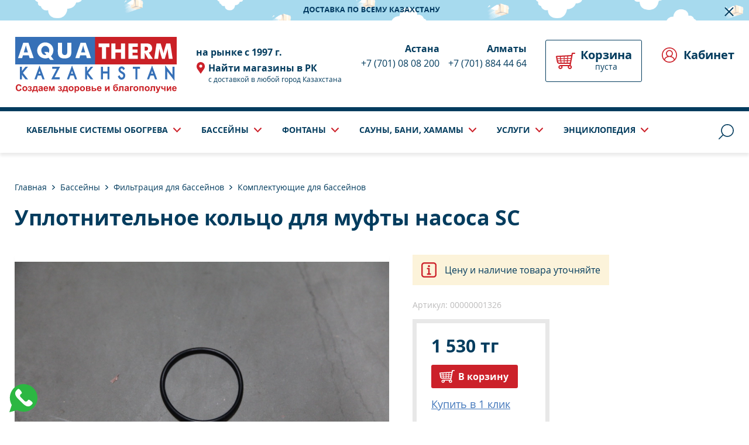

--- FILE ---
content_type: text/html; charset=utf-8
request_url: https://aquatherm.kz/komplektuyuschie/product-00000001326.html?lang=ru
body_size: 17596
content:
<!DOCTYPE HTML>
<!-- (c) Panther Web Solutions | https://pantera.kz -->
<html class="no-js" lang="ru">
<head>
<title>Уплотнительное кольцо для муфты насоса SC - Комплектующие для бассейнов - AQUATHERM Kazakhstan</title>
<meta charset="utf-8"/>
<meta http-equiv="x-ua-compatible" content="ie=edge"/>
<meta name="viewport" content="width=device-width, initial-scale=1.0, maximum-scale=1.0, user-scalable=no"/>
<!-- RedConnect -->
<script id="rhlpscrtg" type="text/javascript" charset="utf-8" async="async"
src="https://web.redhelper.ru/service/main.js?c=kim2"></script>
<div style="display: none"><a class="rc-copyright" 
href="http://redconnect.ru">Обратный звонок RedConnect</a></div>
<!--/RedConnect -->
<meta name="description" content="Aquatherm Kazakhstan - теплые полы Devi, оборудование для бассейнов, вагонка и печи для саун, парогенераторы для хамамов Harvia. Строительство под ключ."/>
<meta name="keywords" content="тоо ритокс, тоо ritox алматы, aquatherm kazakhstan, aqualand, devi, официальный сайт devi, официальный сайт harvia, procopi, astralpool"/>
<meta name="robots" content="index, follow"/>
<meta property="og:type" content="article"/>
<meta property="og:site_name" content="AQUATHERM Kazakhstan"/>
<meta property="og:title" content="Комплектующие для бассейнов"/>
<meta property="og:description" content="Aquatherm Kazakhstan - теплые полы Devi, оборудование для бассейнов, вагонка и печи для саун, парогенераторы для хамамов Harvia. Строительство под ключ."/>
<meta property="og:url" content="https://aquatherm.kz/komplektuyuschie/product-00000001326.html?lang=ru"/>
<meta property="og:locale" content="ru_RU"/>
<meta property="og:image" content="https://aquatherm.kz/imagine/og_image/komplektushie.jpg"/>
<meta property="fb:app_id" content=""/>
<meta property="og:image:width" content="895"/>
<meta property="og:image:height" content="630"/>
<link rel="canonical" href="https://aquatherm.kz/komplektuyuschie/product-00000001326.html"/>
<meta name="template" content="Категория каталога"/>
<meta name="SKYPE_TOOLBAR" content="SKYPE_TOOLBAR_PARSER_COMPATIBLE"/>
<meta name="format-detection" content="telephone=no"/>

<link rel="apple-touch-icon" sizes="180x180" href="/images/favicon/apple-touch-icon.png">
<link rel="icon" type="image/png" sizes="32x32" href="/images/favicon/favicon-32x32.png">
<link rel="icon" type="image/png" sizes="16x16" href="/images/favicon/favicon-16x16.png">
<link rel="manifest" href="/images/favicon/site.webmanifest">
<link rel="mask-icon" href="/images/favicon/safari-pinned-tab.svg" color="#5bbad5">
<link rel="shortcut icon" href="/images/favicon/favicon.ico">
<meta name="msapplication-TileColor" content="#ffffff">
<meta name="msapplication-config" content="/images/favicon/browserconfig.xml">
<meta name="theme-color" content="#ffffff">

<link rel="stylesheet" type="text/css" href="/includes/js/slick/slick.css">
<link rel="stylesheet" type="text/css" href="/includes/js/fancybox/jquery.fancybox.css">
<link rel="stylesheet" type="text/css" href="/css/fonts.css">
<link rel="stylesheet" type="text/css" href="/css/common.css?v6">
<link rel="stylesheet" type="text/css" href="/css/tables.css">
<link rel="stylesheet" type="text/css" href="/css/styles.css?v10">

<script src="/includes/js/vue.js/vue.min.js" type="text/javascript"></script>
<script src="/includes/js/jquery/jquery.js" type="text/javascript"></script>
<script src="/includes/js/fancybox/jquery.fancybox.js" type="text/javascript"></script>
<script src="/includes/js/panther.js" type="text/javascript"></script>
<script src="/includes/js/jcart.js" type="text/javascript"></script>
<script src="/includes/js/application.js?v=6" type="text/javascript"></script>
<script src="/includes/js/slick/slick.js" type="text/javascript"></script>

<!-- Google tag (gtag.js) -->
<script async src="https://www.googletagmanager.com/gtag/js?id=G-32VGS4PT09"></script>
<script>
  window.dataLayer = window.dataLayer || [];
  function gtag(){dataLayer.push(arguments);}
  gtag('js', new Date());

  gtag('config', 'G-32VGS4PT09');
</script>


<!-- Meta Pixel Code -->
<script>
!function(f,b,e,v,n,t,s)
{if(f.fbq)return;n=f.fbq=function(){n.callMethod?
n.callMethod.apply(n,arguments):n.queue.push(arguments)};
if(!f._fbq)f._fbq=n;n.push=n;n.loaded=!0;n.version='2.0';
n.queue=[];t=b.createElement(e);t.async=!0;
t.src=v;s=b.getElementsByTagName(e)[0];
s.parentNode.insertBefore(t,s)}(window, document,'script',
'https://connect.facebook.net/en_US/fbevents.js');
fbq('init', '3202901209989512');
fbq('track', 'PageView');
</script>
<noscript><img height="1" width="1" style="display:none"
src="https://www.facebook.com/tr?id=3202901209989512&ev=PageView&noscript=1"
/></noscript>
<!-- End Meta Pixel Code -->


</script>

<!--Reactflow--><script src="https://cdnflow.co/js/26123.js"></script><!--/Reactflow-->

<!-- Google tag (gtag.js) -->
<script async src="https://www.googletagmanager.com/gtag/js?id=AW-10971431380">
</script>
<script>
  window.dataLayer = window.dataLayer || [];
  function gtag(){dataLayer.push(arguments);}
  gtag('js', new Date());

  gtag('config', 'AW-10971431380');
</script>
</head>
<body class="template-default lang-ru">
    <!-- Google Tag Manager (noscript) -->
<noscript><iframe src="https://www.googletagmanager.com/ns.html?id=GTM-KJDTHDS"
height="0" width="0" style="display:none;visibility:hidden"></iframe></noscript>
<!-- End Google Tag Manager (noscript) -->

    <div class="page-wrap">
        <div class="banner-header">
    <div class="banner-item"><a href="https://aquatherm.kz/oplata-i-dostavka/" target="_blank" rel="nofollow"><img src="/download/images/banner-header.png" alt=""></a></div>
    <button class="close" onclick="Application.closeHeaderBanner(); return false;"></button>
</div>

        <header class="page-header">
            <div class="center-wrap">
                <a class="logo" href="/" rel="nofollow"><img src="/images/logo-new.svg"/></a>
                <div class="block-description">
                    <div class="description">на рынке с 1997 г.</div>
                    <a class="branches" href="/magaziny/"><strong><img src="/images/placemark-red.svg"/>Найти магазины в РК</strong>с доставкой в любой город Казахстана</a>
                </div>
                <div class="phones">
    <div class="numbers"><span><strong>Астана</strong></span><span class="js-phones">+7 (701) 08 08 200</span></div>
<div class="numbers"><span><strong>Алматы</strong></span><span class="js-phones">+7 (701) 884 44 64</span></div>
</div>

                <a class="cart" href="/cart/">
    <div class="title">Корзина</div>
    <div class="info">пуста</div>
</a>

                <div class="user-account">
    <a href="/sign/"><img src="/images/account.svg"/>Кабинет</a>
</div>

            </div>
        </header>
        <nav class="menu-top">
    <div class="center-wrap">
    	<ul class="level-1">
            <li class="js-autoclose js-stop-propagation">
    <div class="title">Кабельные системы обогрева</div>
    <div class="window">
        <div class="scoller">
            <div class="main">    
                <ul class="level-2">
<li><span class="icon"><img src="/download/files/icon-26.svg"/></span><a href="/sistemy-teplogo-pola/"><span>Системы теплого пола</span></a>
<ul class="level-3">
<li><a href="/kabeli-dlya-teplogo-pola/">Кабели для теплого пола</a></li>
<li><a href="/nagrevatelnye-maty-pod-kafel/">Нагревательные маты под кафель</a></li>
<li><a href="/devidry/">Devidry</a></li>
<li><a href="/devicell/">Devicell</a></li>
</ul>
<div class="line"></div></li>
<li><span class="icon"><img src="/download/files/icon-29.svg"/></span><a href="/sistemy-antiobledeneniya/"><span>Системы антиобледенения</span></a>
<ul class="level-3">
<li><a href="/kabel-dlya-obogreva-krovli/">Кабель для обогрева кровли</a></li>
<li><a href="/kabel-dlya-obogreva-naruzhnyh-ploschadey/">Кабель для обогрева наружных площадей</a></li>
<li><a href="/kabel-dlya-obogreva-rezervuarov-trub/">Кабель для обогрева резервуаров труб</a></li>
<li><a href="/obogrev-vo-vzryvoopasnoy-srede/">Обогрев во взрывоопасной среде</a></li>
</ul>
<div class="line"></div></li>
<li><span class="icon"><img src="/download/files/icon-31.svg"/></span><a href="/termoregulyatory-devi/"><span>Терморегуляторы DEVI</span></a>
<ul class="level-3">
<li><a href="/dlya-pomescheniy/">Для помещений</a></li>
<li><a href="/dlya-naruzhnogo-obogreva/">Для наружного обогрева</a></li>
<li><a href="/sistema-umnyy-dom/">Система умный дом</a></li>
</ul>
<div class="line"></div></li>
<li><span class="icon"><img src="/download/files/icon-32.svg"/></span><a href="/oborudovanie-dlya-samostoyatelnoy-ustanovki/"><span>Оборудование для самостоятельной установки</span></a>
<ul class="level-3">
<li><a href="/obogrev-vodoprovoda/">Набор "Сделай сам"</a></li>
<li><a href="/polotencesushiteli-electricheskie/">Полотенцесушители</a></li>
<li><a href="/teploventilyator-electricheskiy/">Тепловентиляторы</a></li>
</ul>
<div class="line"></div></li>
<li><span class="icon"><img src="/download/files/icon-25.svg"/></span><a href="/montazhnye-prinadlezhnosti/"><span>Монтажные принадлежности</span></a>
<div class="line"></div></li>
</ul>
            </div>
            <div class="column">
                <a class="price-list" href="/files/?name=DEVI.zip">Прайс лист</a>
                <a class="portfolio" href="/vypolennye-raboty/">Портфолио</a>
                <a class="request" href="#request" onclick="$('body').addClass('request-form-visible'); return false;">Заявка</a>
            </div>
        </div>
    </div>
</li>
<li class="js-autoclose js-stop-propagation">
    <div class="title">Бассейны</div>
    <div class="window">
        <div class="scoller">
            <div class="main">    
                
<ul class="level-2">
<li><span class="icon"><img src="/download/files/icon-01.svg"/></span><a href="/gotovye-basseyny/"><span>Готовые бассейны</span></a>
<ul class="level-3">
<li><a href="/kompozitnye-basseyny/">Композитные бассейны</a></li>
<li><a href="/karkasnye-basseyny/">Каркасные бассейны</a></li>
</ul>
<div class="line"></div></li>
<li><span class="icon"><img src="/download/files/icon-02.svg"/></span><a href="/betonnye-basseyny/"><span>Бетонные бассейны</span></a>
<div class="line"></div></li>
<li><span class="icon"><img src="/download/files/icon-30.svg"/></span><a href="/spa-vanny/"><span>SPA-ванны</span></a>
<ul class="level-3">
<li><a href="/perenosnoy-variant-spa-s-obshivkoy-iz-krasnogo-kedra/">Переносной вариант спа с обшивкой из красного кедра</a></li>
<li><a href="/uglublennyy-variant-spa/">Углубленный вариант спа</a></li>
</ul>
<div class="line"></div></li>
<li><span class="icon"><img src="/download/files/icon-03.svg"/></span><a href="/filtraciya/"><span>Фильтрация для бассейнов</span></a>
<ul class="level-3">
<li><a href="/nasosy/">Насосы для бассейнов</a></li>
<li><a href="/filtry/">Фильтры для бассейнов</a></li>
<li><a href="/filtracionnye-ustanovki/">Фильтрационные установки</a></li>
<li><a href="/pesok-graviy/">Песок-гравий</a></li>
<li><a href="/komplektuyuschie/">Комплектующие для бассейнов</a></li>
</ul>
<div class="line"></div></li>
<li><span class="icon"><img src="/download/files/icon-04.svg"/></span><a href="/zakladnoe-oborudovanie/"><span>Закладное оборудование</span></a>
<ul class="level-3">
<li><a href="/skimmery/">Скиммеры для бассейнов</a></li>
<li><a href="/donnye-slivy/">Донные сливы для бассейнов</a></li>
<li><a href="/forsunki/">Форсунки для бассейнов</a></li>
<li><a href="/zakladnoe-oborudovanie-dlya-gmassazha/">Закладное оборудование для г/массажа</a></li>
<li><a href="/perelivnaya-reshetka/">Переливная решетка для бассейнов</a></li>
<li><a href="/regulyatory-urovnya-vody/">Регуляторы уровня воды</a></li>
</ul>
<div class="line"></div></li>
<li><span class="icon"><img src="/download/files/icon-05.svg"/></span><a href="/oborudovanie-dlya-ochistki-vody/"><span>Оборудование для очистки воды</span></a>
<ul class="level-3">
<li><a href="/stancii-dozirovaniya/">Станции дозирования</a></li>
<li><a href="/solevye-hlorinatory/">Солевые хлоринаторы</a></li>
</ul>
<div class="line"></div></li>
<li><span class="icon"><img src="/download/files/icon-06.svg"/></span><a href="/truby-fitingi/"><span>Трубы, фитинги</span></a>
<ul class="level-3">
<li><a href="/mufty-otvody-poluotvody-perehodniki-troyniki/">Муфты, отводы, полуотводы, переходники, тройники</a></li>
<li><a href="/ventili/">Вентили</a></li>
<li><a href="/krepleniya-zazhimy-dlya-trub/">Крепления, зажимы для труб</a></li>
<li><a href="/truby/">Трубы</a></li>
<li><a href="/zaglushki-kollektory/">Заглушки, коллекторы</a></li>
<li><a href="/obratnye-klapany-flancy/">Обратные клапаны, фланцы</a></li>
<li><a href="/gibkie-shlangi/">Гибкие шланги</a></li>
<li><a href="/kley/">Клей</a></li>
</ul>
<div class="line"></div></li>
<li><span class="icon"><img src="/download/files/icon-07.svg"/></span><a href="/lestnicy/"><span>Лестницы для бассейнов</span></a>
<ul class="level-3">
<li><a href="/lestnicy-poruchni/">Лестницы, поручни</a></li>
<li><a href="/komplektuyuschie-dlya-lestnic/">Комплектующие для лестниц</a></li>
</ul>
<div class="line"></div></li>
<li><span class="icon"><img src="/download/files/icon-08.svg"/></span><a href="/73-osveschenie/"><span>Освещение для бассейнов</span></a>
<ul class="level-3">
<li><a href="/prozhektory/">Светодиодные прожекторы</a></li>
<li><a href="/transformatory/">Галогеновые прожекторы</a></li>
<li><a href="/transformatory-dlya-basseynov/">Трансформаторы для бассейнов</a></li>
<li><a href="/112-komplektuyuschie/">Комплектующие</a></li>
</ul>
<div class="line"></div></li>
<li><span class="icon"><img src="/download/files/icon-09.svg"/></span><a href="/nagrevateli-vody/"><span>Нагреватели воды</span></a>
<ul class="level-3">
<li><a href="/teploobmenniki/">Теплообменники</a></li>
<li><a href="/elektronagrevateli/">Электронагреватели</a></li>
<li><a href="/115-dopolnitelnoe-oborudovanie/">Дополнительное оборудование</a></li>
</ul>
<div class="line"></div></li>
<li><span class="icon"><img src="/download/files/icon-10.svg"/></span><a href="/otdelochnye-materialy/"><span>Отделочные материалы</span></a>
<ul class="level-3">
<li><a href="/mozaika/">Мозаика для бассейнов</a></li>
<li><a href="/panno/">Панно для бассейнов</a></li>
<li><a href="/alkorplan/">Алькорплан для бассейнов</a></li>
</ul>
<div class="line"></div></li>
<li><span class="icon"><img src="/download/files/icon-11.svg"/></span><a href="/himiya-dlya-basseyna/"><span>Химия для бассейна</span></a>
<div class="line"></div></li>
<li><span class="icon"><img src="/download/files/icon-12.svg"/></span><a href="/osushiteli/"><span>Осушители</span></a>
<div class="line"></div></li>
<li><span class="icon"><img src="/download/files/icon-13.svg"/></span><a href="/kompressory/"><span>Компрессоры</span></a>
<div class="line"></div></li>
<li><span class="icon"><img src="/download/files/icon-14.svg"/></span><a href="/80-aksessuary/"><span>Аксессуары для бассейнов</span></a>
<div class="line"></div></li>
<li><span class="icon"><img src="/download/files/icon-15.svg"/></span><a href="/plavayuschie-fontany/"><span>Плавающие фонтаны</span></a>
<div class="line"></div></li>
<li><span class="icon"><img src="/download/files/icon-16.svg"/></span><a href="/pokrytiya-dlya-basseynov/"><span>Автоматические покрытия для бассейнов</span></a>
<div class="line"></div></li>
<li><span class="icon"><img src="/download/files/icon-17.svg"/></span><a href="/vlagostoykoe-napolnoe-pokrytie/"><span>Напольные покрытия для бассейнов и саун</span></a>
<div class="line"></div></li>
<li><span class="icon"><img src="/download/files/icon-18.svg"/></span><a href="/sistema-bezopasnosti-dlya-detey-i-zhivotnyh/"><span>Система безопасности для детей и животных</span></a>
<div class="line"></div></li>
<li><span class="icon"><img src="/download/files/icon-19.svg"/></span><a href="/oborudovanie-dlya-sportivnyh-basseynov/"><span>Оборудование для спортивных бассейнов</span></a>
<div class="line"></div></li>
</ul>
            </div>
            <div class="column">
                <a class="price-list" href="/files/?name=BASS.zip">Прайс лист</a>
                <a class="portfolio" href="/vypolennye-raboty/">Портфолио</a>
                <a class="request" href="#request" onclick="$('body').addClass('request-form-visible'); return false;">Заявка</a>
            </div>
        </div>
    </div>
</li>
<li class="js-autoclose js-stop-propagation">
    <div class="title">Фонтаны</div>
    <div class="window">
        <div class="scoller">
            <div class="main">    
                
<ul class="level-2">
<li><span class="icon"><img src="/download/files/icon-33.svg"/></span><a href="/oborudovanie-dlya-fontanov/"><span>Оборудование для фонтанов</span></a>
<ul class="level-3">
<li><a href="/fontannye-nasadki/">Фонтанные насадки</a></li>
<li><a href="/podvodnye-svetilniki/">Подводные светильники</a></li>
<li><a href="/pogruzhnye-nasosy/">Погружные насосы</a></li>
<li><a href="/vodnye-pushki/">Водные пушки</a></li>
<li><a href="/peshehodnye-moduli/">Пешеходные модули</a></li>
<li><a href="/vodnyy-ekran/">Водный экран</a></li>
<li><a href="/fontannye-komplekty/">Фонтанные комплекты</a></li>
<li><a href="/225-plavayuschie-fontany/">Плавающие фонтаны</a></li>
<li><a href="/plavayuschie-shary/">Плавающие шары</a></li>
</ul>
<div class="line"></div></li>
<li><span class="icon"><img src="/download/files/icon-28.svg"/></span><a href="/tipy-fontanov/"><span>Типы фонтанов</span></a>
<ul class="level-3">
<li><a href="/peshehodnye/">Пешеходные</a></li>
<li><a href="/cvetomuzykalnye/">Цветомузыкальные</a></li>
<li><a href="/cvetodinamicheskie/">Цветодинамические</a></li>
<li><a href="/skulpturnye/">Скульптурные</a></li>
<li><a href="/plavayuschie/">Плавающие</a></li>
<li><a href="/cifrovoy-vodopad/">Цифровой водопад</a></li>
<li><a href="/240-vodnye-steny/">Водные стены</a></li>
<li><a href="/241-vodnye-pushki/">Водные пушки</a></li>
<li><a href="/242-plavayuschie-shary/">Плавающие шары</a></li>
<li><a href="/nitevidnye/">Нитевидные</a></li>
<li><a href="/vodopady-i-kaskady/">Водопады и каскады</a></li>
<li><a href="/245-vodnyy-ekran/">Водный экран</a></li>
</ul>
<div class="line"></div></li>
</ul>
            </div>
            <div class="column">
                
                <a class="portfolio" href="/vypolennye-raboty/">Портфолио</a>
                <a class="request" href="#request" onclick="$('body').addClass('request-form-visible'); return false;">Заявка</a>
            </div>
        </div>
    </div>
</li>
<li class="js-autoclose js-stop-propagation">
    <div class="title">Сауны, бани, хамамы</div>
    <div class="window">
        <div class="scoller">
            <div class="main">    
                
<ul class="level-2">
<li><span class="icon"><img src="/download/files/icon-20.svg"/></span><a href="/oborudovanie-dlya-saun-i-ban/"><span>Оборудование</span></a>
<ul class="level-3">
<li><a href="/brus-dlya-polkov/">Брус для полков</a></li>
<li><a href="/elektrokamenki-dlya-saun-i-ban/">Электрические печи</a></li>
<li><a href="/pulty-upravleniya/">Пульты управления</a></li>
<li><a href="/pechi-dlya-bani-drovyanye-harvia-v-almaty-kupit-bannye-pechi/">Дровяные печи, камины</a></li>
<li><a href="/dymohody/">Дымоходы</a></li>
<li><a href="/dveri/">Двери для саун и бань</a></li>
<li><a href="/osveschenie/">Освещение для саун и бань</a></li>
<li><a href="/infrakrasnye-obogrevateli/">Инфракрасные нагреватели</a></li>
<li><a href="/kamni/">Камни для печей</a></li>
<li><a href="/zapasnye-chasti-dlya-elektrokamenok/">Запасные части для электрических печей</a></li>
<li><a href="/zaschitnye-ograzhdeniya-dlya-pechey/">Защитные ограждения для печей</a></li>
</ul>
<div class="line"></div></li>
<li><span class="icon"></span><a href="/vagonka-dlya-saun-i-ban/"><span>Вагонка для саун и бань</span></a>
<ul class="level-3">
<li><a href="/vagonka-lipa/">Вагонка липа</a></li>
<li><a href="/vagonka-sosna/">Вагонка сосна</a></li>
<li><a href="/vagonka-el/">Вагонка ель</a></li>
<li><a href="/vagonka-olha/">Вагонка ольха</a></li>
<li><a href="/vagonka-osina/">Вагонка осина</a></li>
<li><a href="/vagonka-listvennica/">Вагонка лиственница</a></li>
</ul>
<div class="line"></div></li>
<li><span class="icon"></span><a href="/aksessuary-i-bondarnye-izdeliya/"><span>Аксессуары и бондарные изделия</span></a>
<ul class="level-3">
<li><a href="/abazhury-podgolovniki-dlya-bany-sauny/">Абажуры, подголовники</a></li>
<li><a href="/aksessuary-dlya-sauny-bany/">Аксессуары</a></li>
<li><a href="/aromatizator-v-sauny/">Ароматизаторы и дезинфекторы</a></li>
<li><a href="/bondarnye-izdeliya-v-sauny/">Бондарные изделия</a></li>
<li><a href="/materialy-dlya-stroitelstva-saun-i-ban/">Для строительства саун и бань</a></li>
<li><a href="/laki-propitki-dlya-drevesiny/">Лаки, пропитки для древесины</a></li>
<li><a href="/bannye-shapki-rykavicy/">Шапки, рукавицы</a></li>
<li><a href="/gnutye-elementy-dlya-polkov/">Гнутые элементы для полков</a></li>
<li><a href="/oblivnjie-ustrojistva/">Обливные устройства</a></li>
</ul>
<div class="line"></div></li>
<li><span class="icon"><img src="/download/files/icon-21.svg"/></span><a href="/hamam/"><span>Хамам</span></a>
<ul class="level-3">
<li><a href="/parogeneratory-dlya-hamama/">Парогенераторы для хамама</a></li>
<li><a href="/zapasnye-chasti-dlya-parogeneratora/">Запасные части для парогенератора</a></li>
<li><a href="/oborudovanie-parogeneratora-harvia/">Дополнительное оборудование</a></li>
</ul>
<div class="line"></div></li>
<li><span class="icon"><img src="/download/files/icon-22.svg"/></span><a href="/sbornye-i-ulichnye-sauny/"><span>Сборные и уличные сауны</span></a>
<ul class="level-3">
<li><a href="/infrakrasnye-kabiny-harvia/">Инфракрасные кабины</a></li>
<li><a href="/sauna-v-kvartire/">С электрической печью</a></li>
<li><a href="/finskaya-sauna/">Отдельностоящие сауны</a></li>
<li><a href="/bani-bochki-iz-sosny-kruglye/">Бани бочки из сосны круглые</a></li>
</ul>
<div class="line"></div></li>
<li><span class="icon"></span><a href="/napolnye-pokrytiya-dlya-saun-i-ban/"><span>Напольные покрытия для саун и бань</span></a>
<div class="line"></div></li>
<li><span class="icon"></span><a href="/sol/"><span>Гималайская соль</span></a>
<ul class="level-3">
<li><a href="/solyanye-lampy/">Соляные лампы</a></li>
<li><a href="/plitka-dlya-zharki/">Плитка для жарки</a></li>
<li><a href="/kirpich-iz-gimalayskoy-soli/">Кирпич из гималайской соли</a></li>
</ul>
<div class="line"></div></li>
</ul>
            </div>
            <div class="column">
                <a class="price-list" href="/files/?name=Harvia.zip">Прайс лист</a>
                <a class="portfolio" href="/vypolennye-raboty/">Портфолио</a>
                <a class="request" href="#request" onclick="$('body').addClass('request-form-visible'); return false;">Заявка</a>
            </div>
        </div>
    </div>
</li>
<li class="js-autoclose js-stop-propagation">
    <div class="title">Услуги</div>
    <div class="window">
        <div class="scoller">
            <div class="main">    
                
<ul class="level-2">
<li><span class="icon"><img src="/download/files/icon-20.svg"/></span><a href="/sauny-hamamy/"><span>Сауны хамамы</span></a>
<ul class="level-3">
<li><a href="/podklyuchenie-elektricheskih-pechey/">Подключение электрических печей</a></li>
<li><a href="/diagnostika-i-remont-elektricheskih-pechey/">Диагностика и ремонт электрических печей</a></li>
<li><a href="/podklyuchenie-parogeneratorov/">Подключение парогенераторов</a></li>
<li><a href="/diagnostika-i-remont-parogeneratorov/">Диагностика и ремонт парогенераторов</a></li>
<li><a href="/podklyuchenie-infrakrasnyh-radiatorov/">Подключение инфракрасных радиаторов</a></li>
<li><a href="/diagnostika-i-remont-infrakrasnyh-radiatorov/">Диагностика и ремонт инфракрасных радиаторов</a></li>
<li><a href="/stroitelstvo-saun-i-ban/">Строительство саун и бань</a></li>
<li><a href="/montazh-dymohodov/">Монтаж дымоходов</a></li>
<li><a href="/proektirovanie-saun-i-ban/">Проектирование саун и бань</a></li>
<li><a href="/razrabotka-dizayna-interera-saun-i-ban/">Разработка дизайна интерьера саун и бань</a></li>
<li><a href="/rekonstrukciya-saun-i-ban/">Реконструкция саун и бань</a></li>
<li><a href="/stroitelstvo-hamamov/">Строительство хамамов</a></li>
<li><a href="/proektirovanie-hamamov/">Проектирование хамамов</a></li>
<li><a href="/razrabotka-dizayna-interera-hamamov/">Разработка дизайна интерьера хамамов</a></li>
<li><a href="/rekonstrukciya-hamamov/">Реконструкция хамамов</a></li>
</ul>
<div class="line"></div></li>
<li><span class="icon"><img src="/download/files/icon-26.svg"/></span><a href="/teplye-poly/"><span>Теплые полы</span></a>
<ul class="level-3">
<li><a href="/ustanovka-teplogo-pola/">Установка теплого пола</a></li>
<li><a href="/ustanovka-sistem-snegostaivaniya/">Установка систем снегостаивания</a></li>
<li><a href="/ustanovka-podogreva-dorog-i-parkovok/">Установка подогрева дорог и парковок</a></li>
<li><a href="/ustanovka-sistem-obogreva-futbolnyh-poley-i-sportivnyh-ploschadok/">Установка систем обогрева футбольных полей и спортивных площадок</a></li>
<li><a href="/remont-teplyh-polov/">Ремонт теплых полов</a></li>
<li><a href="/zamena-datchikov-i-termoregulyatorov/">Замена датчиков и терморегуляторов</a></li>
<li><a href="/nastroyka-sistemy-teplyy-pol/">Настройка системы Теплый пол</a></li>
</ul>
<div class="line"></div></li>
<li><span class="icon"><img src="/download/files/icon-01.svg"/></span><a href="/145-basseyny/"><span>Бассейны</span></a>
<ul class="level-3">
<li><a href="/montazh-oborudovaniya-basseyna/">Монтаж оборудования бассейна</a></li>
<li><a href="/montazh-alkorplana-basseyna/">Монтаж алкорплана бассейна</a></li>
<li><a href="/ustanovka-filtracii-basseyna/">Установка фильтрации бассейна</a></li>
<li><a href="/montazh-stanciy-dozirovaniya-v-basseyn/">Монтаж станций дозирования в бассейн</a></li>
<li><a href="/ustanovka-osushiteley-vozduha-v-basseyn/">Установка осушителей воздуха в бассейн</a></li>
<li><a href="/obsluzhivanie-basseynov/">Обслуживание бассейнов</a></li>
<li><a href="/konservaciya-basseyna-na-zimniy-period-raskonservaciya-basseyna/">Консервация бассейна на зимний период, расконсервация бассейна</a></li>
<li><a href="/obsluzhivanie-basseyna-himiya-dlya-basseyna/">Обслуживание бассейна, химия для бассейна</a></li>
<li><a href="/stroitelstvo-basseynov/">Строительство бассейнов</a></li>
<li><a href="/proektirovanie-basseynov/">Проектирование строительство бассейнов</a></li>
<li><a href="/proektirovanie-sportivnyh-basseynov/">Проектирование спортивных бассейнов</a></li>
<li><a href="/remont-oborudovaniya-basseyna/">Ремонт оборудования бассейна</a></li>
<li><a href="/montazh-sistem-obogreva-basseyna/">Монтаж систем обогрева бассейна</a></li>
<li><a href="/ustanovka-avtomaticheskih-pokrytiy/">Установка автоматических покрытий</a></li>
</ul>
<div class="line"></div></li>
</ul>
            </div>
            <div class="column">
                
                <a class="portfolio" href="/vypolennye-raboty/">Портфолио</a>
                <a class="request" href="#request" onclick="$('body').addClass('request-form-visible'); return false;">Заявка</a>
            </div>
        </div>
    </div>
</li>
<li class="js-autoclose js-stop-propagation">
    <div class="title">Энциклопедия</div>
    <div class="window">
        <div class="scoller">
            <div class="main">    
                
<ul class="level-2">
<li><span class="icon"></span><a href="/skazanie-o-saun-ana/"><span>Сказание о Сау-Ана</span></a>
<div class="line"></div></li>
<li><span class="icon"></span><a href="/chto-pit/"><span>Что пить в бане — чтобы пар в голову, а не в глаз!</span></a>
<div class="line"></div></li>
<li><span class="icon"></span><a href="/zachem-v-bane-shapka/"><span>Зачем в бане шапка?</span></a>
<div class="line"></div></li>
<li><span class="icon"></span><a href="/pochemu-banya-eto-ne-prosto-par-i-tazik-s-venikom/"><span>Почему баня — это не просто пар и тазик с веником</span></a>
<div class="line"></div></li>
<li><span class="icon"></span><a href="/skazanie-o-dare-kunnin-nury/"><span>Сказание о Даре Күннің Нұры</span></a>
<div class="line"></div></li>
</ul>
            </div>
            <div class="column">
                
                <a class="portfolio" href="/vypolennye-raboty/">Портфолио</a>
                <a class="request" href="#request" onclick="$('body').addClass('request-form-visible'); return false;">Заявка</a>
            </div>
        </div>
    </div>
</li>

        </ul>
        <button type="button" class="search-button" onclick="$(this).next().addClass('open').find('.search-field').focus();"><span class="js-icon" data-icon="search"></span></button>
        <form class="search-panel" action="/search/" method="get">
            <input type="hidden" name="lang" value="ru">
            <input class="search-field" name="q" placeholder="Найти на сайте..." onblur="$(this).parent().removeClass('open')"/>
            <button type="submit" class="search-button"><span class="js-icon" data-icon="search"></span></button>
        </form>
    </div>
</nav>

        <div class="mobile-header-placeholder"></div>

        <div class="page-content center-wrap">
            
            <div class="page-columns">
                <div class="page-column page-column-main">
                    <div class="page-column-content">
                        <div class="page-title">
    <div class="page-crumbs"><a href="/">Главная</a><div class="separator"></div><a href="/basseyny/">Бассейны</a><div class="separator"></div><a href="/filtraciya/">Фильтрация для бассейнов</a><div class="separator"></div><a href="/komplektuyuschie/" class="last-child">Комплектующие для бассейнов</a></div>
	<h1>Уплотнительное кольцо для муфты насоса SC</h1>
</div>
                        <div class="catalog-product-page">
    <div class="top">
        <div class="gallery">
    <div class="mediums">
        <a class="medium js-fancybox current" href="/download/images/upl-kolco-mufta.jpg" data-fancybox="gallery"><img src="/imagine/product-gallery-medium/upl-kolco-mufta.jpg"></a>
    </div>
    
</div>

        <div class="text-col">
            <div class="product-notify">Цену и наличие товара уточняйте</div>
            
            <div class="left">
                <div class="info">Артикул: <span class="js-product-stock-number">00000001326</span></div>
                
            </div>
            
                <div class="buy-block" data-id="238" data-characteristics="[]" data-list="[{&#034;characteristics&#034;:[],&#034;stock_number&#034;:&#034;00000001326&#034;,&#034;price&#034;:1530,&#034;price_old&#034;:0,&#034;in_stock&#034;:3}]" data-current="{&#034;characteristics&#034;:[],&#034;in_stock&#034;:3,&#034;price&#034;:1530,&#034;price_old&#034;:0,&#034;stock_number&#034;:&#034;00000001326&#034;}">
                    <div class="right">
                        <div class="block">
                            <span class="price"><span class="price-current">1 530 тг</span></span>
                            <button type="button" class="buy-button">В корзину</button>
                            <button type="button" class="fast-buy">Купить в 1 клик</button>
                        </div>
                    </div>
                </div>
            
        </div>
    </div>
    
    
    <div class="product-carousel">
    <div class="carousel-title">Аналогичные товары</div>
    <div class="product-tiles js-widget" data-widget="products_carousel">
        <div class="product-tile">
    <a class="inner" href="/komplektuyuschie/product_00000001325.html?lang=ru">
        
        <div class="image">
            <img src="/images/default-products.svg"/>
        </div>
        <div class="title">Муфта для насоса SC</div>
        
        <span class="price"><span class="current">5 610 тг</span></span>
    </a>
</div><div class="product-tile">
    <a class="inner" href="/komplektuyuschie/product_00000000620.html?lang=ru">
        
        <div class="image">
            <img src="/images/default-products.svg"/>
        </div>
        <div class="title">Крышка префильтра насоса Aqua Plus</div>
        
        <span class="price"><span class="current">21 700 тг</span></span>
    </a>
</div><div class="product-tile">
    <a class="inner" href="/komplektuyuschie/product-99900001456.html?lang=ru">
        
        <div class="image">
            <img src="/imagine/product-tile-icon/Manometr_s450-900.jpg"/>
        </div>
        <div class="title">Манометр для фильтра S450-900</div>
        <div class="country"><img src="/imagine/country-flag/china.jpg"/>Китай</div>
        <span class="price"><span class="current">11 730 тг</span></span>
    </a>
</div><div class="product-tile">
    <a class="inner" href="/komplektuyuschie/product-99900002417.html?lang=ru">
        
        <div class="image">
            <img src="/imagine/product-tile-icon/6-poz-klapan.jpg"/>
        </div>
        <div class="title">6-ти позиционный клапан 1" 1/2 Top</div>
        
        <span class="price"><span class="current">73 950 тг</span></span>
    </a>
</div><div class="product-tile">
    <a class="inner" href="/komplektuyuschie/product-99900001451.html?lang=ru">
        
        <div class="image">
            <img src="/imagine/product-tile-icon/mufta-s-oknom.jpg"/>
        </div>
        <div class="title">Муфта для соединения 6-ти поз. клапана для P350-700 со смотровым окном</div>
        
        <span class="price"><span class="current">4 080 тг</span></span>
    </a>
</div><div class="product-tile">
    <a class="inner" href="/komplektuyuschie/product_99900001474.html?lang=ru">
        
        <div class="image">
            <img src="/images/default-products.svg"/>
        </div>
        <div class="title">Конденсатор</div>
        
        <span class="price"><span class="current">12 760 тг</span></span>
    </a>
</div><div class="product-tile">
    <a class="inner" href="/komplektuyuschie/product_99900002512.html?lang=ru">
        
        <div class="image">
            <img src="/images/default-products.svg"/>
        </div>
        <div class="title">Муфта для подключения 6-ти позиционного клапана для фильтра RTM760</div>
        
        <span class="price"><span class="current">29 580 тг</span></span>
    </a>
</div><div class="product-tile">
    <a class="inner" href="/komplektuyuschie/product-99900001469.html?lang=ru">
        
        <div class="image">
            <img src="/imagine/product-tile-icon/prokladka-korpus-nasos.jpg"/>
        </div>
        <div class="title">Прокладка для корпуса насоса</div>
        <div class="country"><img src="/imagine/country-flag/china.jpg"/>Китай</div>
        <span class="price"><span class="current">2 550 тг</span></span>
    </a>
</div><div class="product-tile">
    <a class="inner" href="/komplektuyuschie/product-99900001463.html?lang=ru">
        
        <div class="image">
            <img src="/imagine/product-tile-icon/Difuzor-nasos.jpg"/>
        </div>
        <div class="title">Диффузор для насоса</div>
        
        <span class="price"><span class="current">2 040 тг</span></span>
    </a>
</div><div class="product-tile">
    <a class="inner" href="/komplektuyuschie/product-4373.html?lang=ru">
        
        <div class="image">
            <img src="/imagine/product-tile-icon/6-poz-klapan_1.jpg"/>
        </div>
        <div class="title">6-ти позиц. клапан для фильтра Top</div>
        
        <span class="price"><span class="current">33 660 тг</span></span>
    </a>
</div>
    </div>
</div>
</div>

<div class="popup-form-overlay fastbuy-form-overlay" onclick="$('body').removeClass('fastbuy-form-visible');">
    <form class="popup-form fastbuy-form js-stop-propagation" method="post" action="/ajax/forms/submit_fastbuy.php" onsubmit="ajax_submit_form(this); return false;" autocomplete="off">
        <div class="form-content">
            <button type="button" class="close" onclick="$('body').removeClass('fastbuy-form-visible');"></button>
            <div class="title">Быстрый заказ</div>
            <input type="hidden" class="field" name="form[product]" value="Уплотнительное кольцо для муфты насоса SC"/>
            <input type="hidden" class="field js-stock-number" name="form[stock_number]" value="00000001326"/>
            <label class="row">
                <div class="caption">Имя <span class="required">*</span></div>
                <input type="text" class="field" name="form[name]" required/>
            </label>
            <label class="row">
                <div class="caption">Телефон <span class="required">*</span></div>
                <input type="text" class="field" name="form[phone]" required/>
            </label>
            <div class="row">
                <button type="submit" class="submit">Отправить</button>
            </div>
        </div>
    </form>
</div>

                    </div>
                </div>
                <div class="page-column page-column-240 hidden">
                    <div class="page-column-content">
                        
                        <nav class="menu-secondary">
    <ul class="level-1"><li data-id="88" class=" CATALOG_PRODUCTS"><a href="/nasosy/">Насосы для бассейнов</a></li><li data-id="89" class=" CATALOG_PRODUCTS"><a href="/filtry/">Фильтры для бассейнов</a></li><li data-id="90" class=" CATALOG_PRODUCTS"><a href="/filtracionnye-ustanovki/">Фильтрационные установки</a></li><li data-id="91" class=" CATALOG_PRODUCTS"><a href="/pesok-graviy/">Песок-гравий</a></li><li data-id="92" class=" selected CATALOG_PRODUCTS"><a href="/komplektuyuschie/" rel="nofollow">Комплектующие для бассейнов</a></li></ul>
</nav>

                        
                    </div>
                </div>
            </div>
        </div>
        <footer class="page-footer">
            <div class="top">
                <div class="center-wrap">
                    <div class="caption">Подпишитесь на акции, специальные предложения и события</div>
                    <form class="subscribe-form" action="/ajax/subscribe/unisender_subscribe.php" onsubmit="ajax_submit_form(this); return false;">
                        <input type="email" name="email" required placeholder="Ваша электронная почта"/>
                        <button type="submit">Подписаться</button>
                    </form>
                    <div class="social-accounts">
                        <a href="https://www.youtube.com/channel/UCUH8ZLK0UdAzzR--2HVCD7g/"><span class="js-icon" data-icon="youtube"></span></a>
<a href="https://www.facebook.com/AquathermKazakhstan"><span class="js-icon" data-icon="facebook"></span></a>
<a href="https://www.instagram.com/aquathermkz/"><span class="js-icon" data-icon="instagram"></span></a>
                    </div>
                </div>
            </div>
            <div class="middle">
                <div class="center-wrap">
                    <nav class="menu-column">
    <div class="column-title">Каталог</div>
    <ul class="level-1"><li data-id="183" class=" is-toggle "><a href="/sauny-bani-hamamy/">Сауны, бани, хамамы</a></li><li data-id="184" class=" is-toggle "><a href="/basseyny/">Бассейны</a></li><li data-id="185" class=" is-toggle "><a href="/fontany/">Фонтаны</a></li><li data-id="186" class=" is-toggle "><a href="/kabelnye-sistemy-obogreva/">Кабельные системы обогрева</a></li></ul>
</nav>

                    <nav class="menu-column">
    <div class="column-title">Меню</div>
    <ul class="level-1"><li data-id="26" class=" ARTICLE_ANNOUNCEMENTS"><a href="/akcii/">Акции</a></li><li data-id="27" class=" ARTICLE_VIEW"><a href="/o-nas/">О нас</a></li><li data-id="28" class=" ARTICLE_VIEW"><a href="/istoriya/">История</a></li><li data-id="29" class=" GALLERY_VIEW"><a href="/vypolennye-raboty/">Выполненные работы</a></li><li data-id="30" class=" ARTICLE_VIEW"><a href="/otzyvy/">Отзывы</a></li><li data-id="31" class=" ARTICLE_ANNOUNCEMENTS"><a href="/socialnye-proekty/">Социальные проекты</a></li><li data-id="32" class=" FAQ_VIEW"><a href="/faq/">FAQ</a></li><li data-id="33" class=" ARTICLE_ANNOUNCEMENTS"><a href="/novosti/">Новости</a></li><li data-id="34" class=" BRANDS_VIEW"><a href="/postavschiki/">Поставщики</a></li><li data-id="35" class=" ARTICLE_VIEW"><a href="/vakansii/">Вакансии</a></li><li data-id="36" class=" ARTICLE_ANNOUNCEMENTS"><a href="/stati/">Статьи</a></li><li data-id="37" class=" ARTICLE_VIEW"><a href="/oplata-i-dostavka/">Оплата и доставка</a></li><li data-id="38" class=" CONTACTS"><a href="/magaziny/">Магазины</a></li><li data-id="274" class=" ARTICLE_VIEW"><a href="/sertifikaty/">Сертификаты</a></li></ul>
</nav>

                    <nav class="menu-column">
    <div class="column-title">Услуги</div>
    <ul class="level-1"><li data-id="188" class=" is-toggle "><a href="/stroitelstvo-saun-i-ban/">Строительство саун и бань</a></li><li data-id="189" class=" is-toggle "><a href="/stroitelstvo-hamamov/">Строительство хамамов</a></li><li data-id="190" class=" is-toggle "><a href="/teplye-poly/">Теплые полы</a></li><li data-id="191" class=" is-toggle "><a href="/montazh-oborudovaniya-basseyna/">Монтаж оборудования бассейна</a></li><li data-id="192" class=" is-toggle "><a href="/stroitelstvo-basseynov/">Строительство бассейнов</a></li></ul>
</nav>

                    
                    <div class="contacts-columns">
                        <div class="block">
                            <div class="title">Магазины по РК</div>
                            <div class="content">с доставкой в любой<br/>город Казахстана</div>
                        </div>
                        <div class="block"><div class="title">Алматы</div><div class="content js-phones">+7 (701) 884 44 64</div></div>
<div class="block"><div class="title">Астана</div><div class="content js-phones">+7 (701) 08 08 200</div></div>
                        <button type="button" class="button" onclick="$('body').addClass('review-form-visible');">Оставить отзыв</button>
                    </div>

                </div>
            </div>
            <div class="bottom">
                <div class="center-wrap">
                    <div class="copyright">© 2025 Группа компаний AQUATHERM Kazakhstan</div>
                </div>
            </div>
        </footer>
    </div>

    <button type="button" class="scroll-top"></button>
    <a class="floating-whatsapp" href="whatsapp://send?phone=77018844454" target="blank"></a>
    
    <div class="mobile-header">
    <a class="logo" href="/"><img src="/images/logo.svg"/></a>
    <a class="mobile-cart-button" href="/cart/"><img src="/images/cart-blue.svg"/><span class="num" style="display: none;">0</span></a>
    <button class="mobile-menu-button" onclick="$('body').toggleClass('mobile-menu-screen-open')"><div></div></button>
</div>

<div class="mobile-menu-screen">
    <div class="scroller">
        <div class="content">
            <div class="phones">
    <div class="numbers"><span><strong>Астана</strong></span><span class="js-phones">+7 (701) 08 08 200</span></div>
<div class="numbers"><span><strong>Алматы</strong></span><span class="js-phones">+7 (701) 884 44 64</span></div>
</div>

            <a class="branches" href="/magaziny/"><strong><img src="/images/placemark-red.svg"/>Найти магазины в РК</strong>с доставкой в любой город Казахстана</a>
            <ul class="level-1"><li data-id="22" class=" is-toggle with-subitems CATALOG_CATEGORIES"><a href="">Кабельные системы обогрева</a><ul class="level-2"><li data-id="124" class=" is-toggle with-subitems CATALOG_CATEGORIES"><a href="">Системы теплого пола</a><ul class="level-3"><li data-id="129" class=" CATALOG_PRODUCTS"><a href="/kabeli-dlya-teplogo-pola/">Кабели для теплого пола</a></li><li data-id="130" class=" CATALOG_PRODUCTS"><a href="/nagrevatelnye-maty-pod-kafel/">Нагревательные маты под кафель</a></li><li data-id="131" class=" CATALOG_PRODUCTS"><a href="/devidry/">Devidry</a></li><li data-id="132" class=" CATALOG_PRODUCTS"><a href="/devicell/">Devicell</a></li></ul></li><li data-id="125" class=" is-toggle with-subitems CATALOG_CATEGORIES"><a href="">Системы антиобледенения</a><ul class="level-3"><li data-id="133" class=" CATALOG_PRODUCTS"><a href="/kabel-dlya-obogreva-krovli/">Кабель для обогрева кровли</a></li><li data-id="134" class=" CATALOG_PRODUCTS"><a href="/kabel-dlya-obogreva-naruzhnyh-ploschadey/">Кабель для обогрева наружных площадей</a></li><li data-id="135" class=" CATALOG_PRODUCTS"><a href="/kabel-dlya-obogreva-rezervuarov-trub/">Кабель для обогрева резервуаров труб</a></li><li data-id="136" class=" CATALOG_PRODUCTS"><a href="/obogrev-vo-vzryvoopasnoy-srede/">Обогрев во взрывоопасной среде</a></li></ul></li><li data-id="126" class=" is-toggle with-subitems CATALOG_CATEGORIES"><a href="">Терморегуляторы DEVI</a><ul class="level-3"><li data-id="137" class=" CATALOG_PRODUCTS"><a href="/dlya-pomescheniy/">Для помещений</a></li><li data-id="138" class=" CATALOG_PRODUCTS"><a href="/dlya-naruzhnogo-obogreva/">Для наружного обогрева</a></li><li data-id="139" class=" CATALOG_PRODUCTS"><a href="/sistema-umnyy-dom/">Система умный дом</a></li></ul></li><li data-id="127" class=" is-toggle with-subitems CATALOG_CATEGORIES"><a href="">Оборудование для самостоятельной установки</a><ul class="level-3"><li data-id="140" class=" CATALOG_PRODUCTS"><a href="/obogrev-vodoprovoda/">Набор "Сделай сам"</a></li><li data-id="141" class=" CATALOG_PRODUCTS"><a href="/polotencesushiteli-electricheskie/">Полотенцесушители</a></li><li data-id="142" class=" CATALOG_PRODUCTS"><a href="/teploventilyator-electricheskiy/">Тепловентиляторы</a></li></ul></li><li data-id="128" class=" CATALOG_PRODUCTS"><a href="/montazhnye-prinadlezhnosti/">Монтажные принадлежности</a></li></ul></li><li data-id="20" class=" is-toggle with-subitems selected CATALOG_CATEGORIES"><a href="" rel="nofollow">Бассейны</a><ul class="level-2"><li data-id="67" class=" is-toggle with-subitems CATALOG_CATEGORIES"><a href="">Готовые бассейны</a><ul class="level-3"><li data-id="86" class=" CATALOG_PRODUCTS"><a href="/kompozitnye-basseyny/">Композитные бассейны</a></li><li data-id="87" class=" CATALOG_PRODUCTS"><a href="/karkasnye-basseyny/">Каркасные бассейны</a></li></ul></li><li data-id="68" class=" CATALOG_PRODUCTS"><a href="/betonnye-basseyny/">Бетонные бассейны</a></li><li data-id="21" class=" is-toggle with-subitems CATALOG_CATEGORIES"><a href="">SPA-ванны</a><ul class="level-3"><li data-id="122" class=" CATALOG_PRODUCTS"><a href="/perenosnoy-variant-spa-s-obshivkoy-iz-krasnogo-kedra/">Переносной вариант спа с обшивкой из красного кедра</a></li><li data-id="123" class=" CATALOG_PRODUCTS"><a href="/uglublennyy-variant-spa/">Углубленный вариант спа</a></li></ul></li><li data-id="69" class=" is-toggle with-subitems selected CATALOG_CATEGORIES"><a href="" rel="nofollow">Фильтрация для бассейнов</a><ul class="level-3"><li data-id="88" class=" CATALOG_PRODUCTS"><a href="/nasosy/">Насосы для бассейнов</a></li><li data-id="89" class=" CATALOG_PRODUCTS"><a href="/filtry/">Фильтры для бассейнов</a></li><li data-id="90" class=" CATALOG_PRODUCTS"><a href="/filtracionnye-ustanovki/">Фильтрационные установки</a></li><li data-id="91" class=" CATALOG_PRODUCTS"><a href="/pesok-graviy/">Песок-гравий</a></li><li data-id="92" class=" selected CATALOG_PRODUCTS"><a href="/komplektuyuschie/" rel="nofollow">Комплектующие для бассейнов</a></li></ul></li><li data-id="70" class=" is-toggle with-subitems CATALOG_CATEGORIES"><a href="">Закладное оборудование</a><ul class="level-3"><li data-id="93" class=" CATALOG_PRODUCTS"><a href="/skimmery/">Скиммеры для бассейнов</a></li><li data-id="94" class=" CATALOG_PRODUCTS"><a href="/donnye-slivy/">Донные сливы для бассейнов</a></li><li data-id="95" class=" CATALOG_PRODUCTS"><a href="/forsunki/">Форсунки для бассейнов</a></li><li data-id="96" class=" CATALOG_PRODUCTS"><a href="/zakladnoe-oborudovanie-dlya-gmassazha/">Закладное оборудование для г/массажа</a></li><li data-id="97" class=" CATALOG_PRODUCTS"><a href="/perelivnaya-reshetka/">Переливная решетка для бассейнов</a></li><li data-id="98" class=" CATALOG_PRODUCTS"><a href="/regulyatory-urovnya-vody/">Регуляторы уровня воды</a></li></ul></li><li data-id="75" class=" is-toggle with-subitems CATALOG_CATEGORIES"><a href="">Оборудование для очистки воды</a><ul class="level-3"><li data-id="116" class=" CATALOG_PRODUCTS"><a href="/stancii-dozirovaniya/">Станции дозирования</a></li><li data-id="117" class=" CATALOG_PRODUCTS"><a href="/solevye-hlorinatory/">Солевые хлоринаторы</a></li></ul></li><li data-id="71" class=" is-toggle with-subitems CATALOG_CATEGORIES"><a href="">Трубы, фитинги</a><ul class="level-3"><li data-id="100" class=" CATALOG_PRODUCTS"><a href="/mufty-otvody-poluotvody-perehodniki-troyniki/">Муфты, отводы, полуотводы, переходники, тройники</a></li><li data-id="101" class=" CATALOG_PRODUCTS"><a href="/ventili/">Вентили</a></li><li data-id="102" class=" CATALOG_PRODUCTS"><a href="/krepleniya-zazhimy-dlya-trub/">Крепления, зажимы для труб</a></li><li data-id="103" class=" CATALOG_PRODUCTS"><a href="/truby/">Трубы</a></li><li data-id="104" class=" CATALOG_PRODUCTS"><a href="/zaglushki-kollektory/">Заглушки, коллекторы</a></li><li data-id="105" class=" CATALOG_PRODUCTS"><a href="/obratnye-klapany-flancy/">Обратные клапаны, фланцы</a></li><li data-id="106" class=" CATALOG_PRODUCTS"><a href="/gibkie-shlangi/">Гибкие шланги</a></li><li data-id="107" class=" CATALOG_PRODUCTS"><a href="/kley/">Клей</a></li></ul></li><li data-id="72" class=" is-toggle with-subitems CATALOG_CATEGORIES"><a href="">Лестницы для бассейнов</a><ul class="level-3"><li data-id="108" class=" CATALOG_PRODUCTS"><a href="/lestnicy-poruchni/">Лестницы, поручни</a></li><li data-id="109" class=" CATALOG_PRODUCTS"><a href="/komplektuyuschie-dlya-lestnic/">Комплектующие для лестниц</a></li></ul></li><li data-id="73" class=" is-toggle with-subitems CATALOG_CATEGORIES"><a href="">Освещение для бассейнов</a><ul class="level-3"><li data-id="110" class=" CATALOG_PRODUCTS"><a href="/prozhektory/">Светодиодные прожекторы</a></li><li data-id="111" class=" CATALOG_PRODUCTS"><a href="/transformatory/">Галогеновые прожекторы</a></li><li data-id="246" class=" CATALOG_PRODUCTS"><a href="/transformatory-dlya-basseynov/">Трансформаторы для бассейнов</a></li><li data-id="112" class=" CATALOG_PRODUCTS"><a href="/112-komplektuyuschie/">Комплектующие</a></li></ul></li><li data-id="74" class=" is-toggle with-subitems CATALOG_CATEGORIES"><a href="">Нагреватели воды</a><ul class="level-3"><li data-id="113" class=" CATALOG_PRODUCTS"><a href="/teploobmenniki/">Теплообменники</a></li><li data-id="114" class=" CATALOG_PRODUCTS"><a href="/elektronagrevateli/">Электронагреватели</a></li><li data-id="115" class=" CATALOG_PRODUCTS"><a href="/115-dopolnitelnoe-oborudovanie/">Дополнительное оборудование</a></li></ul></li><li data-id="76" class=" is-toggle with-subitems CATALOG_CATEGORIES"><a href="">Отделочные материалы</a><ul class="level-3"><li data-id="118" class=" CATALOG_PRODUCTS"><a href="/mozaika/">Мозаика для бассейнов</a></li><li data-id="119" class=" CATALOG_PRODUCTS"><a href="/panno/">Панно для бассейнов</a></li><li data-id="120" class=" CATALOG_PRODUCTS"><a href="/alkorplan/">Алькорплан для бассейнов</a></li></ul></li><li data-id="77" class=" CATALOG_PRODUCTS"><a href="/himiya-dlya-basseyna/">Химия для бассейна</a></li><li data-id="78" class=" CATALOG_PRODUCTS"><a href="/osushiteli/">Осушители</a></li><li data-id="79" class=" CATALOG_PRODUCTS"><a href="/kompressory/">Компрессоры</a></li><li data-id="80" class=" CATALOG_PRODUCTS"><a href="/80-aksessuary/">Аксессуары для бассейнов</a></li><li data-id="81" class=" CATALOG_PRODUCTS"><a href="/plavayuschie-fontany/">Плавающие фонтаны</a></li><li data-id="82" class=" CATALOG_PRODUCTS"><a href="/pokrytiya-dlya-basseynov/">Автоматические покрытия для бассейнов</a></li><li data-id="83" class=" CATALOG_PRODUCTS"><a href="/vlagostoykoe-napolnoe-pokrytie/">Напольные покрытия для бассейнов и саун</a></li><li data-id="84" class=" CATALOG_PRODUCTS"><a href="/sistema-bezopasnosti-dlya-detey-i-zhivotnyh/">Система безопасности для детей и животных</a></li><li data-id="85" class=" CATALOG_PRODUCTS"><a href="/oborudovanie-dlya-sportivnyh-basseynov/">Оборудование для спортивных бассейнов</a></li></ul></li><li data-id="215" class=" is-toggle with-subitems CATALOG_CATEGORIES"><a href="">Фонтаны</a><ul class="level-2"><li data-id="216" class=" is-toggle with-subitems CATALOG_CATEGORIES"><a href="">Оборудование для фонтанов</a><ul class="level-3"><li data-id="218" class=" CATALOG_PRODUCTS"><a href="/fontannye-nasadki/">Фонтанные насадки</a></li><li data-id="219" class=" CATALOG_PRODUCTS"><a href="/podvodnye-svetilniki/">Подводные светильники</a></li><li data-id="220" class=" CATALOG_PRODUCTS"><a href="/pogruzhnye-nasosy/">Погружные насосы</a></li><li data-id="221" class=" CATALOG_PRODUCTS"><a href="/vodnye-pushki/">Водные пушки</a></li><li data-id="222" class=" CATALOG_PRODUCTS"><a href="/peshehodnye-moduli/">Пешеходные модули</a></li><li data-id="223" class=" CATALOG_PRODUCTS"><a href="/vodnyy-ekran/">Водный экран</a></li><li data-id="224" class=" CATALOG_PRODUCTS"><a href="/fontannye-komplekty/">Фонтанные комплекты</a></li><li data-id="225" class=" CATALOG_PRODUCTS"><a href="/225-plavayuschie-fontany/">Плавающие фонтаны</a></li><li data-id="226" class=" CATALOG_PRODUCTS"><a href="/plavayuschie-shary/">Плавающие шары</a></li></ul></li><li data-id="217" class=" is-toggle with-subitems CATALOG_CATEGORIES"><a href="">Типы фонтанов</a><ul class="level-3"><li data-id="234" class=" ARTICLE_VIEW"><a href="/peshehodnye/">Пешеходные</a></li><li data-id="235" class=" ARTICLE_VIEW"><a href="/cvetomuzykalnye/">Цветомузыкальные</a></li><li data-id="236" class=" ARTICLE_VIEW"><a href="/cvetodinamicheskie/">Цветодинамические</a></li><li data-id="237" class=" ARTICLE_VIEW"><a href="/skulpturnye/">Скульптурные</a></li><li data-id="238" class=" ARTICLE_VIEW"><a href="/plavayuschie/">Плавающие</a></li><li data-id="239" class=" ARTICLE_VIEW"><a href="/cifrovoy-vodopad/">Цифровой водопад</a></li><li data-id="240" class=" ARTICLE_VIEW"><a href="/240-vodnye-steny/">Водные стены</a></li><li data-id="241" class=" ARTICLE_VIEW"><a href="/241-vodnye-pushki/">Водные пушки</a></li><li data-id="242" class=" ARTICLE_VIEW"><a href="/242-plavayuschie-shary/">Плавающие шары</a></li><li data-id="243" class=" ARTICLE_VIEW"><a href="/nitevidnye/">Нитевидные</a></li><li data-id="244" class=" ARTICLE_VIEW"><a href="/vodopady-i-kaskady/">Водопады и каскады</a></li><li data-id="245" class=" ARTICLE_VIEW"><a href="/245-vodnyy-ekran/">Водный экран</a></li></ul></li></ul></li><li data-id="19" class=" is-toggle with-subitems CATALOG_CATEGORIES"><a href="">Сауны, бани, хамамы</a><ul class="level-2"><li data-id="41" class=" is-toggle with-subitems CATALOG_CATEGORIES"><a href="">Оборудование</a><ul class="level-3"><li data-id="45" class=" CATALOG_PRODUCTS"><a href="/brus-dlya-polkov/">Брус для полков</a></li><li data-id="46" class=" CATALOG_PRODUCTS"><a href="/elektrokamenki-dlya-saun-i-ban/">Электрические печи</a></li><li data-id="47" class=" CATALOG_PRODUCTS"><a href="/pulty-upravleniya/">Пульты управления</a></li><li data-id="48" class=" CATALOG_PRODUCTS"><a href="/pechi-dlya-bani-drovyanye-harvia-v-almaty-kupit-bannye-pechi/">Дровяные печи, камины</a></li><li data-id="49" class=" CATALOG_PRODUCTS"><a href="/dymohody/">Дымоходы</a></li><li data-id="50" class=" CATALOG_PRODUCTS"><a href="/dveri/">Двери для саун и бань</a></li><li data-id="51" class=" CATALOG_PRODUCTS"><a href="/osveschenie/">Освещение для саун и бань</a></li><li data-id="54" class=" CATALOG_PRODUCTS"><a href="/infrakrasnye-obogrevateli/">Инфракрасные нагреватели</a></li><li data-id="55" class=" CATALOG_PRODUCTS"><a href="/kamni/">Камни для печей</a></li><li data-id="58" class=" CATALOG_PRODUCTS"><a href="/zapasnye-chasti-dlya-elektrokamenok/">Запасные части для электрических печей</a></li><li data-id="253" class=" CATALOG_PRODUCTS"><a href="/zaschitnye-ograzhdeniya-dlya-pechey/">Защитные ограждения для печей</a></li></ul></li><li data-id="255" class=" is-toggle with-subitems CATALOG_CATEGORIES"><a href="">Вагонка для саун и бань</a><ul class="level-3"><li data-id="304" class=" CATALOG_PRODUCTS"><a href="/vagonka-lipa/">Вагонка липа</a></li><li data-id="256" class=" CATALOG_PRODUCTS"><a href="/vagonka-sosna/">Вагонка сосна</a></li><li data-id="258" class=" CATALOG_PRODUCTS"><a href="/vagonka-el/">Вагонка ель</a></li><li data-id="260" class=" CATALOG_PRODUCTS"><a href="/vagonka-olha/">Вагонка ольха</a></li><li data-id="264" class=" CATALOG_PRODUCTS"><a href="/vagonka-osina/">Вагонка осина</a></li><li data-id="265" class=" CATALOG_PRODUCTS"><a href="/vagonka-listvennica/">Вагонка лиственница</a></li></ul></li><li data-id="284" class=" is-toggle with-subitems CATALOG_CATEGORIES"><a href="">Аксессуары и бондарные изделия</a><ul class="level-3"><li data-id="285" class=" CATALOG_PRODUCTS"><a href="/abazhury-podgolovniki-dlya-bany-sauny/">Абажуры, подголовники</a></li><li data-id="292" class=" CATALOG_PRODUCTS"><a href="/aksessuary-dlya-sauny-bany/">Аксессуары</a></li><li data-id="286" class=" CATALOG_PRODUCTS"><a href="/aromatizator-v-sauny/">Ароматизаторы и дезинфекторы</a></li><li data-id="287" class=" CATALOG_PRODUCTS"><a href="/bondarnye-izdeliya-v-sauny/">Бондарные изделия</a></li><li data-id="288" class=" CATALOG_PRODUCTS"><a href="/materialy-dlya-stroitelstva-saun-i-ban/">Для строительства саун и бань</a></li><li data-id="289" class=" CATALOG_PRODUCTS"><a href="/laki-propitki-dlya-drevesiny/">Лаки, пропитки для древесины</a></li><li data-id="291" class=" CATALOG_PRODUCTS"><a href="/bannye-shapki-rykavicy/">Шапки, рукавицы</a></li><li data-id="297" class=" CATALOG_PRODUCTS"><a href="/gnutye-elementy-dlya-polkov/">Гнутые элементы для полков</a></li><li data-id="308" class=" CATALOG_PRODUCTS"><a href="/oblivnjie-ustrojistva/">Обливные устройства</a></li></ul></li><li data-id="42" class=" is-toggle with-subitems CATALOG_CATEGORIES"><a href="">Хамам</a><ul class="level-3"><li data-id="61" class=" CATALOG_PRODUCTS"><a href="/parogeneratory-dlya-hamama/">Парогенераторы для хамама</a></li><li data-id="62" class=" CATALOG_PRODUCTS"><a href="/zapasnye-chasti-dlya-parogeneratora/">Запасные части для парогенератора</a></li><li data-id="63" class=" CATALOG_PRODUCTS"><a href="/oborudovanie-parogeneratora-harvia/">Дополнительное оборудование</a></li></ul></li><li data-id="43" class=" is-toggle with-subitems CATALOG_CATEGORIES"><a href="">Сборные и уличные сауны</a><ul class="level-3"><li data-id="64" class=" CATALOG_PRODUCTS"><a href="/infrakrasnye-kabiny-harvia/">Инфракрасные кабины</a></li><li data-id="65" class=" CATALOG_PRODUCTS"><a href="/sauna-v-kvartire/">С электрической печью</a></li><li data-id="66" class=" CATALOG_PRODUCTS"><a href="/finskaya-sauna/">Отдельностоящие сауны</a></li><li data-id="305" class=" CATALOG_PRODUCTS"><a href="/bani-bochki-iz-sosny-kruglye/">Бани бочки из сосны круглые</a></li></ul></li><li data-id="271" class=" CATALOG_PRODUCTS"><a href="/napolnye-pokrytiya-dlya-saun-i-ban/">Напольные покрытия для саун и бань</a></li><li data-id="300" class=" is-toggle with-subitems CATALOG_CATEGORIES"><a href="">Гималайская соль</a><ul class="level-3"><li data-id="301" class=" CATALOG_PRODUCTS"><a href="/solyanye-lampy/">Соляные лампы</a></li><li data-id="302" class=" CATALOG_PRODUCTS"><a href="/plitka-dlya-zharki/">Плитка для жарки</a></li><li data-id="303" class=" CATALOG_PRODUCTS"><a href="/kirpich-iz-gimalayskoy-soli/">Кирпич из гималайской соли</a></li></ul></li></ul></li><li data-id="23" class=" is-toggle with-subitems CATALOG_CATEGORIES"><a href="">Услуги</a><ul class="level-2"><li data-id="143" class=" is-toggle with-subitems CATALOG_CATEGORIES"><a href="">Сауны хамамы</a><ul class="level-3"><li data-id="146" class=" ARTICLE_VIEW"><a href="/podklyuchenie-elektricheskih-pechey/">Подключение электрических печей</a></li><li data-id="147" class=" ARTICLE_VIEW"><a href="/diagnostika-i-remont-elektricheskih-pechey/">Диагностика и ремонт электрических печей</a></li><li data-id="148" class=" ARTICLE_VIEW"><a href="/podklyuchenie-parogeneratorov/">Подключение парогенераторов</a></li><li data-id="149" class=" ARTICLE_VIEW"><a href="/diagnostika-i-remont-parogeneratorov/">Диагностика и ремонт парогенераторов</a></li><li data-id="150" class=" ARTICLE_VIEW"><a href="/podklyuchenie-infrakrasnyh-radiatorov/">Подключение инфракрасных радиаторов</a></li><li data-id="151" class=" ARTICLE_VIEW"><a href="/diagnostika-i-remont-infrakrasnyh-radiatorov/">Диагностика и ремонт инфракрасных радиаторов</a></li><li data-id="152" class=" ARTICLE_VIEW"><a href="/stroitelstvo-saun-i-ban/">Строительство саун и бань</a></li><li data-id="153" class=" ARTICLE_VIEW"><a href="/montazh-dymohodov/">Монтаж дымоходов</a></li><li data-id="154" class=" ARTICLE_VIEW"><a href="/proektirovanie-saun-i-ban/">Проектирование саун и бань</a></li><li data-id="155" class=" ARTICLE_VIEW"><a href="/razrabotka-dizayna-interera-saun-i-ban/">Разработка дизайна интерьера саун и бань</a></li><li data-id="156" class=" ARTICLE_VIEW"><a href="/rekonstrukciya-saun-i-ban/">Реконструкция саун и бань</a></li><li data-id="157" class=" ARTICLE_VIEW"><a href="/stroitelstvo-hamamov/">Строительство хамамов</a></li><li data-id="158" class=" ARTICLE_VIEW"><a href="/proektirovanie-hamamov/">Проектирование хамамов</a></li><li data-id="159" class=" ARTICLE_VIEW"><a href="/razrabotka-dizayna-interera-hamamov/">Разработка дизайна интерьера хамамов</a></li><li data-id="160" class=" ARTICLE_VIEW"><a href="/rekonstrukciya-hamamov/">Реконструкция хамамов</a></li></ul></li><li data-id="144" class=" is-toggle with-subitems CATALOG_CATEGORIES"><a href="">Теплые полы</a><ul class="level-3"><li data-id="161" class=" ARTICLE_VIEW"><a href="/ustanovka-teplogo-pola/">Установка теплого пола</a></li><li data-id="162" class=" ARTICLE_VIEW"><a href="/ustanovka-sistem-snegostaivaniya/">Установка систем снегостаивания</a></li><li data-id="163" class=" ARTICLE_VIEW"><a href="/ustanovka-podogreva-dorog-i-parkovok/">Установка подогрева дорог и парковок</a></li><li data-id="164" class=" ARTICLE_VIEW"><a href="/ustanovka-sistem-obogreva-futbolnyh-poley-i-sportivnyh-ploschadok/">Установка систем обогрева футбольных полей и спортивных площадок</a></li><li data-id="165" class=" ARTICLE_VIEW"><a href="/remont-teplyh-polov/">Ремонт теплых полов</a></li><li data-id="166" class=" ARTICLE_VIEW"><a href="/zamena-datchikov-i-termoregulyatorov/">Замена датчиков и терморегуляторов</a></li><li data-id="167" class=" ARTICLE_VIEW"><a href="/nastroyka-sistemy-teplyy-pol/">Настройка системы Теплый пол</a></li></ul></li><li data-id="145" class=" is-toggle with-subitems CATALOG_CATEGORIES"><a href="">Бассейны</a><ul class="level-3"><li data-id="168" class=" ARTICLE_VIEW"><a href="/montazh-oborudovaniya-basseyna/">Монтаж оборудования бассейна</a></li><li data-id="169" class=" ARTICLE_VIEW"><a href="/montazh-alkorplana-basseyna/">Монтаж алкорплана бассейна</a></li><li data-id="170" class=" ARTICLE_VIEW"><a href="/ustanovka-filtracii-basseyna/">Установка фильтрации бассейна</a></li><li data-id="171" class=" ARTICLE_VIEW"><a href="/montazh-stanciy-dozirovaniya-v-basseyn/">Монтаж станций дозирования в бассейн</a></li><li data-id="172" class=" ARTICLE_VIEW"><a href="/ustanovka-osushiteley-vozduha-v-basseyn/">Установка осушителей воздуха в бассейн</a></li><li data-id="173" class=" ARTICLE_VIEW"><a href="/obsluzhivanie-basseynov/">Обслуживание бассейнов</a></li><li data-id="174" class=" ARTICLE_VIEW"><a href="/konservaciya-basseyna-na-zimniy-period-raskonservaciya-basseyna/">Консервация бассейна на зимний период, расконсервация бассейна</a></li><li data-id="175" class=" ARTICLE_VIEW"><a href="/obsluzhivanie-basseyna-himiya-dlya-basseyna/">Обслуживание бассейна, химия для бассейна</a></li><li data-id="176" class=" ARTICLE_VIEW"><a href="/stroitelstvo-basseynov/">Строительство бассейнов</a></li><li data-id="177" class=" ARTICLE_VIEW"><a href="/proektirovanie-basseynov/">Проектирование строительство бассейнов</a></li><li data-id="178" class=" ARTICLE_VIEW"><a href="/proektirovanie-sportivnyh-basseynov/">Проектирование спортивных бассейнов</a></li><li data-id="179" class=" ARTICLE_VIEW"><a href="/remont-oborudovaniya-basseyna/">Ремонт оборудования бассейна</a></li><li data-id="180" class=" ARTICLE_VIEW"><a href="/montazh-sistem-obogreva-basseyna/">Монтаж систем обогрева бассейна</a></li><li data-id="181" class=" ARTICLE_VIEW"><a href="/ustanovka-avtomaticheskih-pokrytiy/">Установка автоматических покрытий</a></li></ul></li></ul></li><li data-id="312" class=" is-toggle with-subitems CATALOG_CATEGORIES"><a href="">Энциклопедия</a><ul class="level-2"><li data-id="314" class=" ARTICLE_VIEW"><a href="/skazanie-o-saun-ana/">Сказание о Сау-Ана</a></li><li data-id="315" class=" ARTICLE_VIEW"><a href="/chto-pit/">Что пить в бане — чтобы пар в голову, а не в глаз!</a></li><li data-id="316" class=" ARTICLE_VIEW"><a href="/zachem-v-bane-shapka/">Зачем в бане шапка?</a></li><li data-id="317" class=" ARTICLE_VIEW"><a href="/pochemu-banya-eto-ne-prosto-par-i-tazik-s-venikom/">Почему баня — это не просто пар и тазик с веником</a></li><li data-id="318" class=" ARTICLE_VIEW"><a href="/skazanie-o-dare-kunnin-nury/">Сказание о Даре Күннің Нұры</a></li></ul></li></ul>
            <ul class="level-1"><li data-id="26" class=" ARTICLE_ANNOUNCEMENTS"><a href="/akcii/">Акции</a></li><li data-id="27" class=" ARTICLE_VIEW"><a href="/o-nas/">О нас</a></li><li data-id="28" class=" ARTICLE_VIEW"><a href="/istoriya/">История</a></li><li data-id="29" class=" GALLERY_VIEW"><a href="/vypolennye-raboty/">Выполненные работы</a></li><li data-id="30" class=" ARTICLE_VIEW"><a href="/otzyvy/">Отзывы</a></li><li data-id="31" class=" ARTICLE_ANNOUNCEMENTS"><a href="/socialnye-proekty/">Социальные проекты</a></li><li data-id="32" class=" FAQ_VIEW"><a href="/faq/">FAQ</a></li><li data-id="33" class=" ARTICLE_ANNOUNCEMENTS"><a href="/novosti/">Новости</a></li><li data-id="34" class=" BRANDS_VIEW"><a href="/postavschiki/">Поставщики</a></li><li data-id="35" class=" ARTICLE_VIEW"><a href="/vakansii/">Вакансии</a></li><li data-id="36" class=" ARTICLE_ANNOUNCEMENTS"><a href="/stati/">Статьи</a></li><li data-id="37" class=" ARTICLE_VIEW"><a href="/oplata-i-dostavka/">Оплата и доставка</a></li><li data-id="38" class=" CONTACTS"><a href="/magaziny/">Магазины</a></li><li data-id="274" class=" ARTICLE_VIEW"><a href="/sertifikaty/">Сертификаты</a></li></ul>
            <ul class="level-1">
    <li><a href="/sign/">Вход / регистрация</a></li>
</ul>

            <form class="mobile-search" method="get" action="/search/">
                <input class="search-field" name="q" placeholder="Найти на сайте..."/>
                <button class="search-button"><span class="js-icon" data-icon="search"></span></button>
            </form>
            <button class="mobile-request-button" type="button" onclick="$('body').addClass('request-form-visible'); return false;">Оставить заявку</button>
        </div>
    </div>
</div>


    <script src="/includes/js/icons.js"></script>
    <!-- Yandex.Metrika counter -->
<script type="text/javascript" >
   (function(m,e,t,r,i,k,a){m[i]=m[i]||function(){(m[i].a=m[i].a||[]).push(arguments)};
   m[i].l=1*new Date();
   for (var j = 0; j < document.scripts.length; j++) {if (document.scripts[j].src === r) { return; }}
   k=e.createElement(t),a=e.getElementsByTagName(t)[0],k.async=1,k.src=r,a.parentNode.insertBefore(k,a)})
   (window, document, "script", "https://mc.yandex.ru/metrika/tag.js", "ym");

   ym(103124102, "init", {
        clickmap:true,
        trackLinks:true,
        accurateTrackBounce:true,
        webvisor:true
   });
</script>
<noscript><div><img src="https://mc.yandex.ru/watch/103124102" style="position:absolute; left:-9999px;" alt="" /></div></noscript>
<!-- /Yandex.Metrika counter -->

<!-- Yandex.Metrika counter -->

<script type="text/javascript" >

   (function(m,e,t,r,i,k,a){m[i]=m[i]||function(){(m[i].a=m[i].a||[]).push(arguments)};

   m[i].l=1*new Date();k=e.createElement(t),a=e.getElementsByTagName(t)[0],k.async=1,k.src=r,a.parentNode.insertBefore(k,a)})

   (window, document, "script", "https://mc.yandex.ru/metrika/tag.js", "ym");

 

   ym(53398852, "init", {
        clickmap:true,

        trackLinks:true,

        accurateTrackBounce:true,

        webvisor:true

   });

</script>

<noscript><div><img src="https://mc.yandex.ru/watch/53398852" style="position:absolute; left:-9999px;" alt="" /></div></noscript>

<!-- /Yandex.Metrika counter -->
<!-- Top100 (Kraken) Counter -->
<script>
    (function (w, d, c) {
    (w[c] = w[c] || []).push(function() {
        var options = {
            project: 7445925,
        };
        try {
            w.top100Counter = new top100(options);
        } catch(e) { }
    });
    var n = d.getElementsByTagName("script")[0],
    s = d.createElement("script"),
    f = function () { n.parentNode.insertBefore(s, n); };
    s.type = "text/javascript";
    s.async = true;
    s.src =
    (d.location.protocol == "https:" ? "https:" : "http:") +
    "//st.top100.ru/top100/top100.js";

    if (w.opera == "[object Opera]") {
    d.addEventListener("DOMContentLoaded", f, false);
} else { f(); }
})(window, document, "_top100q");
</script>
<noscript>
  <img src="//counter.rambler.ru/top100.cnt?pid=7445925" alt="Топ-100" />
</noscript>
<!-- END Top100 (Kraken) Counter -->
    <script type="text/javascript">
Application.config = {
	lang_id: 1,
	lang_code: 'ru',
	page_id: 92,
	session_id: '8ee6knr1kn2det1tvpipnrd20t',
	user_id: '0',
    referer: '',
    redirect: '',
    page_static_url: 'komplektuyuschie',
    page_url: '/komplektuyuschie/',
	content_url: '/komplektuyuschie/product-00000001326.html',
	request_url: '/komplektuyuschie/product-00000001326.html?lang=ru'
};

Application.lang = {
	required: 'Пожалуйста заполните обязательные поля',
	loading: '',
	close: 'Закрыть'
};
</script>
    <!-- RedConnect -->
<script id="rhlpscrtg" type="text/javascript" charset="utf-8" async="async"
src="https://web.redhelper.ru/service/main.js?c=kim2"></script>
<div style="display: none"><a class="rc-copyright" 
href="http://redconnect.ru">Обратный звонок RedConnect</a></div>
<!--/RedConnect -->
    <div class="popup-form-overlay request-form-overlay" onclick="$('body').removeClass('request-form-visible');">
    <form class="popup-form request-form js-stop-propagation" method="post" action="/ajax/forms/submit_request.php" onsubmit="ajax_submit_form(this); return false;" autocomplete="off">
        <div class="form-content">
            <button type="button" class="close" onclick="$('body').removeClass('request-form-visible');"></button>
            <div class="title">Оставить заявку</div>
            <label class="row">
                <div class="caption">Имя <span class="required">*</span></div>
                <input type="text" class="field" name="form[name]" required/>
            </label>
            <label class="row">
                <div class="caption">Телефон <span class="required">*</span></div>
                <input type="text" class="field" name="form[phone]" required/>
            </label>
            <label class="row">
                <div class="caption">Электронная почта <span class="required">*</span></div>
                <input type="email" class="field" name="form[email]"required/>
            </label>
            <label class="row">
                <div class="caption">Вопрос <span class="required">*</span></div>
                <textarea type="text" class="field" name="form[message]" required></textarea>
            </label>
            <div class="row">
                <button type="submit" class="submit">Отправить</button>
            </div>
        </div>
    </form>
</div>

<div class="popup-form-overlay review-form-overlay" onclick="$('body').removeClass('review-form-visible');">
    <form class="popup-form review-form js-stop-propagation" method="post" action="/ajax/forms/submit_review.php" onsubmit="ajax_submit_form(this); return false;" autocomplete="off">
        <div class="form-content">
            <button type="button" class="close" onclick="$('body').removeClass('review-form-visible');"></button>
            <div class="title">Оставить отзыв</div>
            <label class="row">
                <div class="caption">Имя <span class="required">*</span></div>
                <input type="text" class="field" name="form[name]" required/>
            </label>
            <label class="row">
                <div class="caption">Телефон <span class="required">*</span></div>
                <input type="text" class="field" name="form[phone]" required/>
            </label>
            <label class="row">
                <div class="caption">Электронная почта <span class="required">*</span></div>
                <input type="email" class="field" name="form[email]"required/>
            </label>
            <label class="row">
                <div class="caption">Вопрос <span class="required">*</span></div>
                <textarea type="text" class="field" name="form[message]" required></textarea>
            </label>
            <div class="row">
                <button type="submit" class="submit">Отправить</button>
            </div>
        </div>
    </form>
</div>

</body>
</html>

--- FILE ---
content_type: text/css
request_url: https://aquatherm.kz/css/fonts.css
body_size: 78
content:
@font-face {
    font-family: 'Open Sans';
    src: url('../fonts/OpenSans/OpenSans-Light-webfont.woff') format('woff');
    font-weight: 300;
    font-style: normal;
}

@font-face {
    font-family: 'Open Sans';
    src: url('../fonts/OpenSans/OpenSans-LightItalic-webfont.woff') format('woff');
    font-weight: 300;
    font-style: italic;
}

@font-face {
    font-family: 'Open Sans';
    src: url('../fonts/OpenSans/OpenSans-Regular-webfont.woff') format('woff');
    font-weight: 400;
    font-style: normal;
}

@font-face {
    font-family: 'Open Sans';
    src: url('../fonts/OpenSans/OpenSans-Italic-webfont.woff') format('woff');
    font-weight: 400;
    font-style: italic;
}

@font-face {
    font-family: 'Open Sans';
    src: url('../fonts/OpenSans/OpenSans-Semibold-webfont.woff') format('woff');
    font-weight: 600;
    font-style: normal;
}

@font-face {
    font-family: 'Open Sans';
    src: url('../fonts/OpenSans/OpenSans-SemiboldItalic-webfont.woff') format('woff');
    font-weight: 600;
    font-style: italic;
}

@font-face {
    font-family: 'Open Sans';
    src: url('../fonts/OpenSans/OpenSans-Bold-webfont.woff') format('woff');
    font-weight: 700;
    font-style: normal;
}

@font-face {
    font-family: 'Open Sans';
    src: url('../fonts/OpenSans/OpenSans-BoldItalic-webfont.woff') format('woff');
    font-weight: 700;
    font-style: italic;
}

@font-face {
    font-family: 'Open Sans';
    src: url('../fonts/OpenSans/OpenSans-ExtraBold-webfont.woff') format('woff');
    font-weight: 800;
    font-style: normal;
}

@font-face {
    font-family: 'Open Sans';
    src: url('../fonts/OpenSans/OpenSans-ExtraBoldItalic-webfont.woff') format('woff');
    font-weight: 800;
    font-style: italic;
}


--- FILE ---
content_type: text/css
request_url: https://aquatherm.kz/css/common.css?v6
body_size: 5242
content:
/* Panther CMS Common CSS */
@charset "utf-8";

/* Global */
* { font-family: 'Open Sans', Arial, Helvetica, sans-serif; }

html, body, div, span, object, iframe, h1, h2, h3, h4, h5, h6, blockquote, pre, abbr, address, cite, code, del, dfn, ins, kbd, q, samp, small, sub, sup, var, b, i, dl, dt, dd, ol, ul, li, fieldset, form, label, legend, table, caption, tbody, tfoot, thead, tr, th, td, article, aside, details, figure, figcaption, footer, header, hgroup, menu, nav, section, time, mark, audio, video {
    margin: 0;
    padding: 0;
    border: 0;
    outline: 0;
    font-size: 100%;
    font-weight: normal;
    vertical-align: baseline;
    background: transparent;
}

body, html { height: 100%; margin: 0; padding: 0; background: #fff; }
body { position: relative; scroll-behavior: smooth; }
td { vertical-align: top; padding: 0px; }
img { border: none; display: inline-block; }
hr { width: 100%; height: 1px; color: #ccc; line-height: 1px; padding: 0; border: none; background: #ccc; margin: 0; }
form { margin: 0; padding: 0; display: block; }
input::-moz-focus-inner { border: 0; padding: 0; }
button::-moz-focus-inner { margin: -1px; padding: 0; }
input:invalid, textarea:invalid, select:invalid { box-shadow: none; -moz-box-shadow: none; -webkit-box-shadow: none; box-shadow: none; }
td, div, span, p, li { white-space: normal; }
a { color: #0177bf; text-decoration: none; transition: color 0.3s; }
a:hover { color: #138ed8; }

/* Content */
article h1 { font-size: 22px; line-height: 28px; }
article h2 { font-size: 20px; line-height: 26px; }
article h3 { font-size: 18px; line-height: 24px; }
article h4, article h5, article h6 { font-size: 16px; line-height: 22px; }

article p, article li, .content-text, .content-text * { font-size: 16px; line-height: 28px; }
article p, article li, .content-text, .content-text p, .content-text li { color: #033c5e; }
article p:first-child, article:first-child h2:first-child, article h3:first-child, .content-text p:first-child, .content-text h2:first-child, .content-text h3:first-child { padding-top: 0; margin-top: 0; }
article p:last-child, .content-text p:last-child  { margin-bottom: 0; }
article ul, .content-text ul { padding: 0; margin: 15px 0 15px 0; list-style: none; }
article ul li, .content-text ul li { position: relative; padding-left: 25px; background: url(/images/bullet-dash.svg) 0 14px no-repeat; }
article ol { padding: 0; margin: 15px 0 15px 15px; }
article ol li, .content-text ol li { padding: 0; }
article ul li:last-child, article ol li:last-child { margin-bottom: 0; }
article li, .content-text li { margin-bottom: 8px; }
article img { max-width: 100%; height: auto; }
article table td { box-sizing: border-box; -webkit-box-sizing: border-box; -moz-box-sizing: border-box; }
/*article td img { max-width: none; }*/

article .content-title { }
article .content-description { }
article .content-date { }
article .content-lead { font-size: 18px; line-height: 26px; }
article .content-footer { font-size: 16px; line-height: 22px; }
article .content-text {}
article .content-citate { font-size: 14px; line-height: 19px; font-style: italic; }
article .content-note {}
article .content-highlight { color: red; }
article .content-border {}
article .content-address {}
article .content-phone {}
article .content-email {}
article .content-cover { margin: 0 0 30px 0; padding: 0; font-size: 0; line-height: 0; display: block; text-align: center; }
article .content-cover img { display: inline-block; margin: 0; }
article .content-icon { padding: 0; font-size: 0; line-height: 0; }
article .content-icon img { display: inline-block; margin: 0; }
article .content-image { background: #231f20; font-size: 16px; line-height: 22px; color: #fff; text-align: center; margin: 15px 0; padding: 0 0 10px 0; }
article .content-image img { display: inline-block; margin-bottom: 5px; position: relative; }
article .content-hidden { display: none; }
article .content-collapse {}
article .content-split { font-size: 1px; line-height: 1px; height: 1px; background: #e5e5e5; display: block; clear: both; float: none; margin: 15px 0 15px 0; }
article .content-button {}
article .content-file {}

.content-list-item { padding: 0 0 30px 0; margin-bottom: 30px; border-bottom: 1px solid #ccc; }
.content-list-item.last-child, .content-wrap .content-list-item:last-child { margin-bottom: 0; padding-bottom: 0; border-bottom: 0; background: none; }
.content-list-item .content-title { }
.content-list-item .content-description { }
.content-list-item .content-date { }
.content-list-item .content-file { }
.content-list-item .content-icon { }
.content-list-item.with-icon .text { } 

.preset-content_icon .content-icon { width: 300px; }
.preset-content_icon .text { margin-left: 350px; }

.content-title, .content-title a, .content-list-item .title { font-size: 18px; line-height: 26px; }
.content-description, .content-list-item .description { font-size: 16px; line-height: 22px; color: #2f3137; }
.content-date, .content-list-item .date { font-size: 14px; line-height: 14px; color: #ccc; }

.content-icon { display: inline-block; font-size: 0; text-align: center; vertical-align: middle; overflow: hidden; outline: none; }
.content-icon img { display: inline-block; vertical-align: middle; line-height: inherit; }
.content-icon:hover { }
/*a:hover .content-icon img, a.content-icon:hover img, .content-icon a:hover img{ -moz-transform: scale(1.1); -webkit-transform: scale(1.1); -o-transform: scale(1.1); -ms-transform: scale(1.1); transform: scale(1.1); }*/

.content-phone { text-decoration: none; color: inherit; }
.content-file { display: inline-block; font-size: 14px; line-height: 19px; padding: 5px 15px; background-color: #f6f6f5; color: #888888; text-decoration: none; }
.content-share { }

.content-menu { padding: 15px 15px 10px 15px; background-color: #f6f6f5; clear: both; margin-bottom: 30px; }
.content-menu a { display: inline-block; margin: 0 10px 5px 10px; font-size: 15px; line-height: 20px; text-decoration: none; }
.content-menu a:hover { text-decoration: underline; }
.content-menu a.selected { text-decoration: none; font-weight: bold; }
.content-menu a:first-child { margin-left: 0; }
.content-menu a:last-child { margin-right: 0; }

.content-gallery { font-size: 0; vertical-align: top; text-align: left; padding: 15px 0; }
.content-gallery a { display: inline-block; text-decoration: none; outline: none; width: 150px; height: 150px; margin: 0 1px 1px 0; position: relative; background-color: #f5f5f5; background-repeat: no-repeat; background-position: center center; }
.content-gallery a:hover {}

.content-other-list { margin-top: 30px; padding-top: 15px; border-top: 3px solid #b7b7b7; }
.content-other-list .title { font-size: 18px; line-height: 18px; color: #2e2f3e; margin-bottom: 15px; }
.content-other-list ul { padding: 0; margin: 0; list-style: none; }
.content-other-list li { padding: 0; margin: 0 0 15px 0; font-size: 0; display: block; }
.content-other-list li:last-child { margin-bottom: 0; padding-bottom: 0; border-bottom: 0; }
.content-other-list li a { font-size: 16px; line-height: 21px; display: inline-block; }
.content-other-list .content-title { margin: 0 0 5px 0; }
.content-other-list .content-date { margin: 0 0 5px 0; }
.content-other-list .content-description { margin: 0; }

/* Forms */
.form, form { font-size: 0; position: relative; }

.form-field { margin-bottom: 15px; font-size: 0; }
.form-field.last-child { margin-bottom: 0; }

.form-title { font-size: 18px; line-height: 24px; font-weight: bold; margin: 0 0 15px 0; }
.form-description { font-size: 16px; line-height: 22px; }
.form-footer { clear: both; padding-top: 15px; font-size: 0; }

.overlay { position: absolute; top: -5px; left: -5px; right: -5px; bottom: -5px; z-index: 1000; display: none; padding: 0; margin: 0; background-color: rgba(0, 0, 0, 0.2); }
.overlay::before { content: '.'; font-size: 0; color: transparent; display: block; position: absolute; left: 50%; top: 50%; width: 55px; height: 55px; margin: -30px 0 0 -30px; border-radius: 50%; border: 5px solid #545654; border-right: 5px solid transparent; border-bottom: 5px solid transparent; -webkit-animation: overlay-spin 3s infinite linear; animation: overlay-spin 3s infinite linear; }

@-webkit-keyframes overlay-spin {
    from {-webkit-transform:rotate(0deg); transform:rotate(0deg);}
    to {-webkit-transform:rotate(360deg); transform:rotate(360deg);}
}

@keyframes overlay-spin {
    from {-webkit-transform:rotate(0deg); transform:rotate(0deg);}
    to {-webkit-transform:rotate(360deg); transform:rotate(360deg);}
}

.textbox, .textarea { width: 100%; border: 1px solid #ccc; color: #2f3137; padding: 5px; vertical-align: top; background-color: #fff; }
.textbox:focus, .textarea:focus { -webkit-box-shadow: inset 0px 0px 2px 1px rgba(0, 0, 0, 0.2); box-shadow: inset 0px 0px 2px 1px rgba(0, 0, 0, 0.2); }
.textarea { min-height: 120px; resize: none; overflow: auto; }
.textbox.error, .textarea.error, .select.error { background-color: #fffcd3 !important; }

.button { display: inline-block; line-height: 30px; padding: 0 15px; border: 0; text-align: center; color: #fff; background: #ed1c24; cursor: pointer; text-decoration: none; }
.button:hover { background: #ed5056; }
.button:active { -webkit-box-shadow: inset 0 0 2px 1px rgba(0,0,0,0.20); box-shadow: inset 0 0 2px 1px rgba(0,0,0,0.20); }

.textbox, .textarea, .button {
	font-size: 16px;
	margin: 0;
	outline: none;
	box-sizing: border-box;
	-webkit-box-sizing: border-box;
	-moz-box-sizing: border-box;
	-webkit-appearance: none;
    -moz-appearance: none;
    -ms-appearance: none;
    -o-appearance: none;
    appearance: none;
}

::-webkit-input-placeholder { color: #7a7a7a; opacity: 1; }
::-moz-placeholder          { color: #7a7a7a; opacity: 1; }
:-moz-placeholder           { color: #7a7a7a; opacity: 1; }
:-ms-input-placeholder      { color: #7a7a7a; opacity: 1; }

button::-moz-focus-inner {
  border: 0;
  outline: none;
}

.selectbox { -webkit-appearance: none; -moz-appearance: none; text-indent: 1px; text-overflow: ''; outline: none; }
.selectbox::-ms-expand { display: none; }

/* Messages */
.result-message { padding: 30px; font-size: 16px; line-height: 22px; color: #fff; text-align: left; margin-bottom: 30px; }
.result-message.success { background-color: #508e70; }
.result-message.error { background-color: #ca3535; }

.content-empty { padding: 30px; border: 1px solid #b8b8b8; margin-top: -1px; }
.content-empty, .content-empty * { font-size: 16px; line-height: 22px; color: #033c5e; }

/* Pagination */
/*
.pagination { clear: both; text-align: left; padding-top: 15px; font-size: 0; }
.pagination, .pagination * { font-size: 18px; line-height: 18px; color: #000; display: inline-block; }
.pagination:before { content: "."; display: block; height: 0; clear: both; visibility: hidden; }
.pagination .title { display: none; }
.pagination .current { text-decoration: none; font-weight: bold; }
.pagination a, .pagination .current { margin-right: 5px; padding: 5px 10px; display: inline-block; }
.pagination .pagination-prev { margin: 0 10px 0 0; font-weight: bold; }
.pagination .pagination-next { margin: 0 0 0 10px; font-weight: bold; }
.pagination .dots { margin: 0 10px 0 5px; }
*/

.content-list-pagination { text-align: center; }
.content-list-pagination a { font-size: 14px; line-height: 14px; padding: 10px 35px 10px 35px; display: inline-block; text-decoration: none; outline: none; background: #ccc; background-position: center center; }
.content-list-pagination a:hover { }
.content-list-pagination a:active { background-color: #ebebeb; }
.content-list-pagination a:active span { border: 0; }
.content-list-pagination a span { border-bottom: 1px dotted #000; }
.content-list-pagination a.loading { padding: 10px 20px; border-radius: 20px; background-image: url(/images/loading1.gif); background-repeat: no-repeat; }
.content-list-pagination a.loading span { border: 0; font-size: 0; }

/* Page Title */
/*
.page-title { margin: 0 0 20px 0; }
.page-title h1 { font-size: 22px; line-height: 27px; color: #000; margin: 0; padding: 0; }
.page-crumbs { margin: 0 0 30px 0; color: #000; font-size: 12px; line-height: 12px; }
.page-crumbs a { color: inherit; font-size: inherit; line-height: inherit; font-family: inherit; display: inline-block; margin-right: 5px; }
.page-crumbs a:hover { color: #049138; }
.page-crumbs a.last-child { background: none; padding: 0; margin: 0; }
.page-crumbs .split { display: inline-block; }
*/

/* Effects */
.fx-border-2px { border-radius: 2px; -moz-border-radius: 2px; -webkit-border-radius: 2px; -khtml-border-radius: 2px; }
.fx-border-3px { border-radius: 3px; -moz-border-radius: 3px; -webkit-border-radius: 3px; -khtml-border-radius: 3px; }
.fx-border-4px { border-radius: 4px; -moz-border-radius: 4px; -webkit-border-radius: 4px; -khtml-border-radius: 4px; }
.fx-border-5px { border-radius: 5px; -moz-border-radius: 5px; -webkit-border-radius: 5px; -khtml-border-radius: 5px; }
.fx-border-6px { border-radius: 6px; -moz-border-radius: 6px; -webkit-border-radius: 6px; -khtml-border-radius: 6px; }

.fx-trans-5s, .fx-trans-5s > a, .fx-trans-5s > a:hover { -webkit-transition: all 0.5s ease; -moz-transition: all 0.5s ease; -khtml-transition: all 0.5s ease; -o-transition: all 0.5s ease; -ms-transition: all 0.5s ease; }

/* Animation */
.fx-delay-1ms { -moz-animation-delay: 0.1s; -webkit-animation-delay: 0.1s; animation-delay: 0.1s; -ms-animation-delay: 0.1s; }
.fx-delay-2ms { -moz-animation-delay: 0.2s; -webkit-animation-delay: 0.2s; animation-delay: 0.2s; -ms-animation-delay: 0.2s; }
.fx-delay-3ms { -moz-animation-delay: 0.3s; -webkit-animation-delay: 0.3s; animation-delay: 0.3s; -ms-animation-delay: 0.3s; }
.fx-delay-4ms { -moz-animation-delay: 0.4s; -webkit-animation-delay: 0.4s; animation-delay: 0.4s; -ms-animation-delay: 0.4s; }
.fx-delay-5ms { -moz-animation-delay: 0.5s; -webkit-animation-delay: 0.5s; animation-delay: 0.5s; -ms-animation-delay: 0.5s; }
.fx-delay-6ms { -moz-animation-delay: 0.6s; -webkit-animation-delay: 0.6s; animation-delay: 0.6s; -ms-animation-delay: 0.6s; }
.fx-delay-7ms { -moz-animation-delay: 0.7s; -webkit-animation-delay: 0.7s; animation-delay: 0.7s; -ms-animation-delay: 0.7s; }
.fx-delay-8ms { -moz-animation-delay: 0.8s; -webkit-animation-delay: 0.8s; animation-delay: 0.8s; -ms-animation-delay: 0.8s; }
.fx-delay-9ms { -moz-animation-delay: 0.9s; -webkit-animation-delay: 0.9s; animation-delay: 0.9s; -ms-animation-delay: 0.9s; }
.fx-delay-1s { -moz-animation-delay: 1s; -webkit-animation-delay: 1s; animation-delay: 1s; -ms-animation-delay: 1s; }

.no-animation, .no-animation * { -webkit-transition: none !important; -moz-transition: none !important; -o-transition: none !important; transition: none !important; animation: none !important; -webkit-animation: none !important; -moz-animation: none !important; -o-animation: none !important; }

/* Misc */
.line-solid { margin: 15px 0 15px 0; clear: both; font-size: 1px; height: 1px; line-height: 0; background: #515150; }
.line-dotted { margin: 15px 0 15px 0; clear: both; font-size: 1px; height: 1px; line-height: 0; background: url(/images/bg/ln1.gif) repeat-x; }

img.border { border: 3px solid #cbd3cc; }
img.align-left { float: left; margin-right: 25px; margin-bottom: 10px; margin-left: 0; }
img.align-right { float: right; margin-left: 25px; margin-bottom: 10px; margin-right: 0; }
img.align-center { display: block; margin: 15px auto 15px auto; }

.float-left { float: left; }
.float-right { float: right; }

.ui-scroll-up { position: fixed; z-index: 3000; width: 48px; height: 48px; bottom: -48px; right: 30px; opacity: 0; background-color: rgba(200, 154, 68, 0.7); background-image: url(/images/icons/scroll-up.png); background-position: center center; background-repeat: no-repeat; background-size: 32px 32px; cursor: pointer; }
.ui-scroll-up:hover { background-color: rgba(200, 154, 68, 1); }
.ui-scroll-up:active { bottom: 29px; }

.scroll-down .ui-scroll-up { bottom: 30px; opacity: 1; }

.no-desktop { display: none; }
.no-scroll { overflow: hidden; }

/* Reset */
.clear { clear: both; }
.clearfix:before, .clearfix:after { content: ""; display: block; }
.clearfix:after { clear: both; }
.clearfix { zoom: 1; }

.reset-margin, .reset-margin p { margin: 0; }

.ul-reset { margin: 0; padding: 0; list-style: none; }
.ul-reset li { margin: 0; padding: 0; background-image: none; }

.prevent-text-breakouts { -ms-word-break: break-all; word-break: break-all; word-break: break-word; -webkit-hyphens: auto; -moz-hyphens: auto; hyphens: auto; }

.js-phone a, .content-phone a, a.content-phone { text-decoration: none !important; color: inherit; cursor: default; }

.noselect { -webkit-touch-callout: none; -webkit-user-select: none; -khtml-user-select: none; -moz-user-select: none; -ms-user-select: none; user-select: none; }

/* Debug */
.debug { background: #fff568; border: 1px solid red; }
.debug-message { position: fixed; z-index: 10000; left: 0; top: 0; width: 100%; border: 1px solid #50a848; }
.debug-message * { font-size: 12px; line-height: 17px; color: #000; font-family: Tahoma; }
.debug-message .title { font-weight: bold; color: #fff; background: #7cc576; padding: 5px; position: relative; }
.debug-item { padding: 2px;  background: #fffbc6; }
.debug-item .var-title { font-size: 11px; font-weight: bold; color: #50a848; background: #fff799; padding: 3px; border: 1px solid #f7c12e; }
.debug-item .var-value { padding: 7px 5px 5px 5px; }
.debug-message .close { width: 10px; height: 10px; font-size: 14px; line-height: 14px; font-weight: bold; color: #fff; cursor: pointer; position: absolute; right: 10px; top: 4px; }

.helper-highlight { font-weight: bold; background: red !important; color: white !important; outline: 2px solid #ffb80c; }

/* UI Radio List */
.ui-radio-list .ui-radio-label { display: block; margin: 0 0 8px 0; padding-left: 30px; position: relative; overflow: hidden; cursor: pointer; }
.ui-radio-list .ui-radio-label:after { content: ""; display: block; position: absolute; width: 12px; height: 12px; left: 0px; top: 2px; border: 2px solid #4f2b24; border-radius: 12px; -webkit-border-radius: 12px; -moz-border-radius: 12px; }
.ui-radio-list .ui-radio-label.checked:after { background-color: #fec24d; }
.ui-radio-list .ui-radio-label:hover { color: #8f2e1f; }
.ui-radio-list .ui-radio-label:hover:after { border-color: #8f2e1f; }

/* UI Checkbox */
.ui-checkbox { position: relative; cursor: pointer; padding-left: 26px; display: inline-block; }
.ui-checkbox span { font-size: 16px; line-height: 16px; color: #4f5f5f; }
.ui-checkbox:after { content: ""; display: block; position: absolute; left: 0; top: 0px; width: 14px; height: 14px; border: 1px solid #607373; border-radius: 2px; -webkit-border-radius: 2px; -moz-border-radius: 2px; -khtml-border-radius: 2px; overflow: hidden; }
.ui-checkbox:hover:after { border-color: #697e7e; }
.ui-checkbox.checked:after { background: url(/images/icons/check.svg) no-repeat center center; background-size: 12px 12px; }

/* UI Upload */
.ui-imagelist {}
.ui-imagelist a { display: block; width: 90px; height: 70px; font-size: 14px; line-height: 70px; text-align: center; color: #838383; font-weight: bold; text-decoration: none; outline: none; position: relative; float: left; margin: 0 10px 10px 0; background-color: #d7d7d7; background-repeat: no-repeat; background-position: center center; border: 1px solid #d7d7d7; box-sizing: border-box; -moz-box-sizing: border-box; }
.ui-imagelist a:after { content: ""; display: none; }
.ui-imagelist a:hover { border-color: #d01244; }
.ui-imagelist .selected { border: 5px solid #d7d7d7; -webkit-box-shadow:inset 0 0 3px 0 rgba(0,0,0,0.5); box-shadow:inset 0 0 3px 0 rgba(0,0,0,0.5); }
.ui-imagelist .selected .ui-imagelist-delete { right: -5px; top: -5px; }
.ui-imagelist .selected:after { content: ""; display: block; width: inherit; height: inherit; position: absolute; background: url(/images/icons/checked.png) no-repeat center 16px; }

.ui-imagelist-delete { display: block; font-size: 0; position: absolute; right: -1px; top: -1px; width: 15px; height: 15px; background: #d01244 url(/images/icons/delete2.png) no-repeat center center; z-index: 2; }
.ui-imagelist-delete:hover { background-color: #d01244; }

.upload-filelist { font-size: 0; padding: 0 0 10px 0; display: none; }
.upload-filelist-item { display: inline-block; width: 260px; position: relative; height: 26px; padding: 0; margin: 0 10px 0px 0; font-size: 14px; line-height: 26px; color: #fff; background: #009345; cursor: pointer; overflow: hidden; }
.upload-filelist-item:after { content: "\f00d"; display: inline-block; top: 0px; right: 10px; line-height: 26px; position: absolute; z-index: 3; font-family: 'FontAwesome'; }
.upload-filelist-item .progress { position: absolute; left: 0; top: 0; width: 0; height: inherit; z-index: 1; background-color: #cfccca; }
.upload-filelist-item.complete .progress { background-color: #009345; }
.upload-filelist-item .filename { position: absolute; left: 10px; right: 30px; font-size: inherit; line-height: inherit; color: #fff; z-index: 2; }

.uploader { position: relative; display: block; }

/* UI Selectbox */
.ui-selectbox { display: inline-block; position: relative; }
.ui-selectbox, .ui-selectbox-text { border-radius: 3px; -moz-border-radius: 3px; -webkit-border-radius: 3px; } 
.ui-selectbox a, .ui-selectbox-text { font-size: 14px; color: #fff; }
.ui-selectbox-text { display: block; line-height: 14px; background: #27563d url(/images/arrow-down-white.png) no-repeat 80px center; padding: 4px 15px 7px 15px; box-sizing: border-box; -webkit-box-sizing: border-box; -moz-box-sizing: border-box; cursor: pointer; }
.ui-selectbox-text:hover { background-color: #2b5e43; }
.ui-selectbox-list { padding: 0; margin: 0; list-style: none; position: absolute; left: 0; top: 25px; width: inherit; z-index: 500; display: none; background: #537d66; -webkit-border-radius: 0 0 3px 3px; -moz-border-radius: 0 0 3px 3px; border-radius: 0 0 3px 3px; -webkit-box-shadow: 0 1px 2px 0 rgba(0,0,0,0.3); box-shadow: 0 1px 2px 0 rgba(0,0,0,0.3); overflow: hidden; }
.ui-selectbox.opened .ui-selectbox-list { display: block; }
.ui-selectbox-list li { padding: 0; margin: 0; display: block; font-size: 0; }
.ui-selectbox-list li.selected a { color: #baf2b2; font-weight: bold; }
.ui-selectbox-list li a { display: block; text-decoration: none; line-height: 14px; padding: 5px 15px; color: #fff; }
.ui-selectbox-list li a:hover { color: #baf2b2; background: #58856d; }

/* UI Tabs */
.ui-tabs { }
.ui-tabs .ui-tabs-buttons { margin-bottom: 25px; font-size: 0; }
.ui-tabs .ui-tabs-buttons a { display: inline-block; text-decoration: none; outline: none; font-size: 16px; line-height: 35px; padding: 0 20px; min-width: 73px; margin-right: 3px; border: 1px solid #d6d6d6; color: #252c34; text-align: center; }
.ui-tabs .ui-tabs-buttons a:hover { border-color: #a6b0bb; }
.ui-tabs .ui-tabs-buttons .selected { color: #fff; background: #a6b0bb; border-color: #a6b0bb !important; cursor: default; }
.ui-tabs .ui-tabs-items {}
.ui-tabs .ui-tabs-panel { display: none; }
.ui-tabs .ui-tabs-panel.opened { display: block; }

/* UI Before After */
.ui-before-after { font-size: 0; margin: 0 auto; }
.ui-before-after-label { font-size: 14px; color: #fff; position: absolute; top: 0; padding: 5px; background-color: rgba(0, 0, 0, 0.5); z-index: 100; }
.ui-before-after-item { position: relative; }
.ui-before-after-item.nth-1 .ui_before-after-label { left: 0; }
.ui-before-after-item.nth-2 .ui_before-after-label { right: 0; }

/* UI Accordeon */
.ui-accordeon { font-size: 0; }
.ui-accordeon-item { margin-bottom: 20px; }
.ui-accordeon-item:last-child { margin-bottom: 0; }
.ui-accordeon-title { font-size: 20px; line-height: 26px; color: #fff; text-transform: uppercase; font-weight: 300; text-align: center; background-color: #a8aeb8; cursor: pointer; padding: 6px 22px; border-radius: 19px; -moz-border-radius: 19px; -webkit-border-radius: 19px; }
.ui-accordeon-content { font-size: 18px; line-height: 24px; color: #525d71; padding: 25px 30px 5px 25px; display: none; }

/* Maps */
.contacts-map { position: relative; width: 100%; height: 540px; font-size: 0; background: #e8e8e8; }
.contacts-map::before { content: '.'; font-size: 0; color: transparent; display: block; position: absolute; left: 50%; top: 50%; width: 55px; height: 55px; margin: -30px 0 0 -30px; border-radius: 50%; border: 5px solid #545654; border-right: 5px solid transparent; border-bottom: 5px solid transparent; -webkit-animation: overlay-spin 3s infinite linear; animation: overlay-spin 3s infinite linear; }
.ymaps-b-balloon, .map-baloon, .ymaps-b-balloon__content-head { font-size: 14px !important; line-height: 19px !important; }
.ymaps-b-balloon__content-head { font-weight: bold; }
.map-baloon { font-size: 14px; line-height: 21px; }
.map-baloon p { margin: 0; padding: 0; }
.dg-popup__container { min-width: 200px; }

/*
.embed-video { position: relative; margin: 15px 0 15px 0; }
.embed-video::before { content: '.'; font-size: 0; color: transparent; display: block; position: absolute; left: 50%; top: 50%; width: 55px; height: 55px; margin: -30px 0 0 -30px; border-radius: 50%; border: 5px solid #545654; border-right: 5px solid transparent; border-bottom: 5px solid transparent; -webkit-animation: overlay-spin 3s infinite linear; animation: overlay-spin 3s infinite linear; }
.embed-video iframe { position: relative;  padding: 5px; }

.content-list { font-size: 0; }
.content-list .list-item { margin-bottom: 15px; }

.content-list.by-columns { -moz-columns: 2; -webkit-columns: 2; columns: 2; -webkit-column-gap: 160px; -moz-column-gap: 160px; column-gap: 160px; }
.content-list.by-columns .list-item { margin-bottom: 15px; -webkit-column-break-inside: avoid; page-break-inside: avoid; break-inside: avoid; }
.content-list.by-rows .list-item { display: inline-block; width: 50%; vertical-align: top; padding-right: 50px; box-sizing: border-box; -webkit-box-sizing: border-box; -moz-box-sizing: border-box; }
*/

/* Fancybox */
.js-fancybox { outline: none; }

.fancybox-slide .form { width: auto; max-width: 400px; text-align: center; background: #f2f2f2; padding: 30px; position: relative; }
.fancybox-slide .form-title { font-size: 24px; line-height: 24px; color: #033c5e; margin-bottom: 15px; }
.fancybox-slide .form-description { font-size: 16px; line-height: 22px; color: #363636; }
.fancybox-slide .form .textbox, .fancybox-slide .form div { text-align: center; }
.fancybox-slide .form .button { min-width: 160px; }
.fancybox-slide .form .result-message { padding: 10px; display: none; }

.fancybox-slide .fancybox-alert { width: auto; max-width: 400px; padding: 30px; display: inline-block; margin: 0; }
.fancybox-slide .fancybox-alert h1 { margin: 0 0 15px 0; font-size: 20px; line-height: 26px; color: #033c5e; font-weight: 600; text-transform: none; text-align: center; }
.fancybox-slide .fancybox-alert p { font-size: 16px; line-height: 24px; color: #363636; text-align: center; padding: 0; margin: 0; }

.fancybox-lock { width: auto; }
.fancybox-lock body { overflow: hidden !important; }

--- FILE ---
content_type: text/css
request_url: https://aquatherm.kz/css/tables.css
body_size: 1111
content:
@charset "utf-8";
/* Panther CMS Tables CSS */

.tbl_auto { width: 100%; height: 100%; border: 0; border-collapse: collapse; padding: 0px; }
.tbl_fixed { border: 0; border-collapse: collapse; padding: 0px; }
.tbl_h { height: 100%; border: 0; border-collapse: collapse; padding: 0px; }
.tbl_w { width: 100%; border: 0; border-collapse: collapse; padding: 0px; }

.table { border: 0; border-collapse: collapse; padding: 0px; }

.align-center, .align-center td { text-align: center; }
.vertical-align, .vertical-align td { vertical-align: middle; }

article table.double td { width: 50%; }
article table.triple td { width: 33.33333%; }
article table.fourth td { width: 25%; }

/* Table Default */
.table-default, .table-data, .table-text, .table-image-text { border: 0; border-collapse: collapse; padding: 0px; }
.table-default, .table-text, .table-image-text { width: 100%; }
.table-default td, .table-data td, .table-image td, .table-text td, .table-default th, .table-data th, .table-image th, .table-text th { font-size: 12px; line-height: 17px; vertical-align: middle; }
.table-default td, .table-data td, .table-image td { color: #000; }
.table-default caption, .table-data caption, .table-text caption, .table-image-text caption { font-size: 16px; line-height: 20px; color: #000; text-align: left; padding: 0 0 10px 0; }
.table-default tr.odd td, .table-data tr.odd td, .table-default tr:nth-child(odd) td { background: #e0e0e0; }

/* Table Default */
.table-default { background: #f3f3f3; }
.table-default th, .table-default td { border: 1px solid #fff; }
.table-default th { padding: 10px; background: #5b9c7e; color: #fff; font-weight: bold; }
.table-default td { padding: 10px 5px 10px 5px; }

/* Table Data */
.table-data { }
.table-data th, .table-data td { padding: 10px 15px 10px 15px; font-size: 14px; line-height: 19px; vertical-align: middle; }
.table-data th, .table-data td.title { border-bottom: 3px solid #7043a4; font-weight: bold; background: 0; }
.table-data td { border: 1px solid #d0d0d0; }
.table-data td.title { padding-top: 15px; }
.table-data tr:first-child td.title { padding-top: 10px !important; }

/* Table Text */
.table-text { }
.table-text th, .table-text td { font-size: 14px; line-height: 19px; vertical-align: middle; }
.table-text th { padding: 10px; border: 1px solid #fff; background: #5b9c7e; color: #fff; font-weight: bold; }
.table-text td { padding: 10px 5px 10px 5px; border-bottom: 1px solid #ccc; }

/* Table Images */
.table-image-text { }
.table-image-text th, .table-image-text td { padding: 15px 10px 15px 10px; vertical-align: middle; }
.table-image-text th { }
.table-image-text td { }

.table-image { width: auto; border: none; border-collapse: collapse; padding: 0; margin: 0 auto 0 auto; }
.table-image td { padding: 5px; text-align: center; vertical-align: middle; box-sizing: border-box; -webkit-box-sizing: border-box; -moz-box-sizing: border-box; font-size: 0; line-height: 0; }
.table-image td img { margin: 0; display: inline-block; }

.table-images { width: 100%; padding: 0; margin: 0; border: 0; border-collapse: collapse; }
.table-images td { padding: 0; font-size: 0; text-align: center; vertical-align: middle; box-sizing: border-box; -webkit-box-sizing: border-box; -moz-box-sizing: border-box; }
.table-images img { display: inline-block; line-height: 280px; max-width: 100%; height: auto; }
.table-images p { margin: 0; }
.table-images a { display: inline-block; width: 200px; height: 280px; overflow: hidden; font-size: 0; line-height: 280px; vertical-align: middle; text-align: center; border: 5px solid #f6f6f5; background: #fff; outline: 1px solid #dfb575; }
.table-images a:hover { border-color: #dfb575; }

/* Table Icons */
.table-icons { width: 100%; border: 0; border-collapse: collapse; padding: 0; margin: 0; }
.table-icons td { width: 25%; padding: 0 30px 30px 30px; text-align: center; font-size: 16px; color: #2d343e; box-sizing: border-box; -webkit-box-sizing: border-box; -moz-box-sizing: border-box; }
.table-icons tr:last-child td { padding-bottom: 0; }
.table-icons img { display: inline-block; vertical-align: inherit; line-height: inherit; }
.table-icons p { margin: 0; padding: 0; font-size: 16px; line-height: 20px; }
.table-icons .fck_content-icon { display: block; font-size: 0; line-height: 55px; height: 55px; vertical-align: middle; margin-bottom: 8px; }

/* Table Files */
.table-files { width: auto; padding: 0; margin: 0; border: 0; border-collapse: collapse; }
.table-files td { padding: 8px 0; border-bottom: 1px solid #ede8df; }

/* Table Collapse */
.table-collapse { width: 100%; border: 0; border-collapse: collapse; padding: 0px; }
.table-collapse tr.even td { color: #8f2e1f; padding: 0 0 15px 0; }
.table-collapse tr.even td * { display: inline-block; border-bottom: 1px dashed #8f2e1f; cursor: pointer; }
.table-collapse tr.even td:hover * { color: #e63436; }
.table-collapse tr.odd { display: none; padding: 0 0 15px 0; }
.table-collapse tr.odd td ul:first-child, .table-collapse tr.odd td ol:first-child, .table-collapse tr.odd td p:first-child { margin-top: 0; }
.table-collapse tr.odd td ul:last-child, .table-collapse tr.odd td ol:last-child, .table-collapse tr.odd td p:last-child { margin-bottom: 0; }
.table-collapse tr.even.opened * { border: 0; } 
.table-collapse tr.odd.opened { display: table-cell; }

/* Table Columns */
.table-columns { width: 100%; border: 0; border-collapse: collapse; padding: 0px; }
.table-columns td { padding: 0 30px 0 0; box-sizing: border-box; -webkit-box-sizing: border-box; -moz-box-sizing: border-box; }
.table-columns td:last-child { padding-right: 0; }
.table-columns ul { margin: 0; }
.table-columns ul li { font-size: 14px; line-height: 19px; }

/* Table Tiles */
.table-tiles { border: 0; border-collapse: collapse; padding: 0px; margin: 0 auto; }
.table-tiles, .table-tiles tbody, .table-tiles tr { display: block; width: 100%; text-align: center; font-size: 0; }
.table-tiles td { width: 380px; height: 515px; display: inline-block; padding: 0 40px 0 40px; margin: 15px 30px; border: 2px solid #ebebeb; box-sizing: border-box; -webkit-box-sizing: border-box; -moz-box-sizing: border-box; overflow: hidden; }
.table-tiles p { font-size: 15px; line-height: 23px; color: #231f20; text-align: left; }
.table-tiles p.fck_content-icon { display: block; height: 130px; text-align: center; vertical-align: middle; font-size: 0; line-height: 130px; margin: 0; padding: 0; }
.table-tiles p.fck_content-icon img { display: inline-block; vertical-align: middle; margin: 0; line-height: 130px; }

--- FILE ---
content_type: text/css
request_url: https://aquatherm.kz/css/styles.css?v10
body_size: 12095
content:
a, button, input, select {
    outline: none;
}

.page-wrap {
    min-height: 100%;
    min-width: 320px;
    position: relative;
}

.center-wrap {
    max-width: 1400px;
    margin: 0 auto 0 auto;
    padding-left: 25px;
    padding-right: 25px;
}

.page-header {
    
}

.page-header .center-wrap {
    min-height: 143px;
    display: flex;
    flex-flow: row nowrap;
    align-items: center;
    justify-content: space-between;
}

.page-header .logo {
    display: block;
}

.page-header .logo img {
    display: block;
}

.page-header .block-description{
    max-width: 275px;
}

.page-header .description {
    margin:0 0 15px 0;
    font-size: 18px;
    line-height: 24px;
    color: #033c5e;
    font-weight: 700;
}

.page-header .branches {
    max-width: 275px;
    margin-left:21px;
    font-size: 12px;
    line-height: 16px;
    color: #033c5e;
    align-self: flex-start;
    display:inline-block;
}

.page-header .branches strong {
    font-size: 18px;
    display: block;
    margin-bottom: 5px;
}

.page-header .branches strong img {
    vertical-align: middle;
    margin: -6px 5px -4px -21px;
}

.page-header .phones {
    display: flex;
    flex-flow: row nowrap;
    align-items: flex-end;
    justify-content: flex-start;
    margin-top: 27px;
    text-align: right;
    align-self: flex-start;
}

.mobile-menu-screen .branches {
    width:100%;
    padding: 0 0 25px 25px;
    margin: 25px 0;
    background:url("/images/placemark-white.svg") no-repeat left top 3px;
    border-bottom: 1px solid rgba(255, 255, 255, 0.5);
    font-size:0;
    display:block;
}

.mobile-menu-screen .branches strong{
    font-size:18px;
    color:#fff;
}

.mobile-menu-screen .branches img{
    display:none;
}

.page-header .phones .city {
    display: block;
    cursor: pointer;
    font-size: 20px;
    line-height: 20px;
    margin-bottom: 5px;
    font-weight: bold;
    color: #033c5e;
    padding-right: 22px;
    background: url(/images/dropdown-arrow.svg) right center no-repeat;
    border: none;
    max-width: 172px;
    box-sizing: border-box;
    -moz-appearance: none;
    -webkit-appearance: none;
    appearance: none;
    cursor: pointer;
    text-align: right;
    direction: rtl;
}

.mobile-menu-screen .phones .city {
    display: block;
    cursor: pointer;
    font-size: 24px;
    line-height: 28px;
    margin-bottom: 7px;
    color: #fff;
    padding-right: 22px;
    background: url(/images/dropdown-arrow-white.svg) right center no-repeat;
    border: none;
    box-sizing: border-box;
    -moz-appearance: none;
    -webkit-appearance: none;
    appearance: none;
    cursor: pointer;
    width: 100%;
}

.page-header .phones .city option {
    direction: ltr;
}

.page-header .phones .city::-ms-expand,
.mobile-menu-screen .phones .city::-ms-expand {
    display: none;
}

.page-header .phones .numbers,
.mobile-menu-screen .phones .numbers {
    font-size: 20px;
    line-height: 30px;
    display: inline-block;
    white-space: pre-wrap;
    color: #033c5e;
    overflow: hidden;
}

.page-header .phones .numbers:first-child{
    margin-right:30px;
}

.mobile-menu-screen .phones .numbers{
    width:100%;
    display:block;
}
.mobile-menu-screen .phones .numbers:first-child{
    margin-bottom:10px;
}

/*.mobile-menu-screen .phones .numbers{
    display:none;
}*/

.page-header .phones .numbers span,
.mobile-menu-screen .phones .numbers span,
.page-header .phones .numbers span a,
.mobile-menu-screen .phones .numbers span a{
    display:block;
}

.page-header .phones .numbers span:first-of-type strong{
    font-size:18px;
}

.page-header .phones .numbers span a{
    font-size:18px;
}

.mobile-menu-screen .phones .numbers {
    color: #fff;
}

.page-header .phones .numbers.current,
.mobile-menu-screen .phones .numbers.current {
    display: block;
}

.page-header .cart {
    border: 1px solid #033c5e;
    border-radius: 3px;
    text-align: center;
    width: 120px;
    padding: 15px 0 15px 43px;
    background: url(/images/cart.svg) 16px center no-repeat;
    align-self: flex-start;
    margin-top: 28px;
    transition: 0.3s;
}

.page-header .cart .title {
    color: #033c5e;
    font-size: 20px;
    line-height: 20px;
    font-weight: bold;
    transition: 0.3s;
}

.page-header .cart .info {
    color: #033c5e;
    font-size: 14px;
    line-height: 20px;
    transition: 0.3s;
}

.page-header .cart:hover {
    border: 1px solid #cc212a;
}

.page-header .cart:hover .title {
    color: #cc212a;
}

.page-header .cart:hover .info {
    color: #cc212a;
}

.page-header .user-account {
    align-self: flex-start;
    margin-top: 40px;
}

.page-header .user-account a {
    display: block;
    color: #033c5e;
    font-size: 20px;
    line-height: 20px;
    font-weight: bold;
    text-decoration: none;
}

.page-header .user-account a:hover {
    color: #cc212a;
}

.page-header .user-account a img {
    margin-right: 10px;
    vertical-align: middle;
    margin-bottom: 4px;
}

.menu-top {
    position: sticky;
    top: 0;
    border-top: 7px solid #033c5e;
    background: #fff;
    display: block;
    box-shadow: 0 5px 5px rgba(0, 0, 0, 0.08);
    z-index: 100;
    transition: 0.3s;
}

.menu-top .center-wrap {
    display: flex;
    flex-flow: row nowrap;
    align-items: center;
    justify-content: flex-start;
    position: relative;
    height: 71px;
}

.menu-top .level-1 {
    list-style: none;
    display: flex;
    flex-flow: row nowrap;
    align-items: stretch;
    justify-content: flex-start;
    height: 78px;
    margin-right: auto;
    margin-top: -7px;
}

.menu-top .level-1 > li {
    display: flex;
    flex-flow: row nowrap;
    align-items: center;
    justify-content: flex-start;
    /*margin-right: 40px;*/
    cursor: pointer;
    border: 7px solid transparent;
    background: transparent;
    transition: 0.3s;
}

.menu-top .level-1 > li > .title {
    display: block;
    color: #033c5e;
    font-weight: bold;
    font-size: 18px;
    line-height: 22px;
    text-transform: uppercase;
    /*padding-right: 28px;*/
    /*background: url(/images/dropdown-arrow.svg) right 7px center no-repeat;*/
    transition: 0.3s;
    padding-left: 13px;
    padding-right: 30px;
    position: relative;
}

.menu-top .level-1 > li > .title::after {
    content: '';
    font-size: 0;
    color: transparent;
    display: block;
    position: absolute;
    width: 15px;
    height: 10px;
    margin: -5px -7px -5px -7px;
    right: 14px;
    top: 50%;
    background: url(/images/dropdown-arrow.svg) 0 0 no-repeat;
    transition: 0.3s;
}

.menu-top .level-1 > li:hover > .title {
    color: #cc212a;
}

.menu-top .level-1 > li.open {
    border: 7px solid #cc212a;
    background: #033c5e;
}

.menu-top .level-1 > li.open > .title::after {
    transform: rotate(180deg);
}

.menu-top .level-1 > li.open > .title {
    color: #fff;
}

.menu-top .level-1 > li > .window {
    position: absolute;
    left: 25px;
    right: 25px;
    top: 71px;
    background: #033c5e;
    opacity: 0;
    visibility: hidden;
    transition: 0.3s;
    cursor: default;
    max-height: calc(100vh - 78px);
    overflow: auto;
}

.menu-top .level-1 > li > .window > .scoller {
    padding: 30px 40px 40px 20px;
    position: relative;
}

.menu-top .level-1 > li.open > .window {
    opacity: 1;
    visibility: visible;
    min-height: 120px;
}

.menu-top .level-1 > li > .window .main {
    padding-right: 170px;
    max-height: 100%;
    overflow: auto;
}

.menu-top .level-1 > li > .window .column {
    position: absolute;
    width: 170px;
    top: 0;
    bottom: 0;
    right: 0;
    padding: 30px 0 0 20px;
    background: #05527f;
    background: -moz-linear-gradient(left, rgba(5,82,127,1) 0%, rgba(3,60,94,1) 100%);
    background: -webkit-linear-gradient(left, rgba(5,82,127,1) 0%, rgba(3,60,94,1) 100%);
    background: linear-gradient(to right, rgba(5,82,127,1) 0%, rgba(3,60,94,1) 100%);
}

.menu-top .level-1 > li > .window .column a {
    display: block;
    font-size: 14px;
    line-height: 19px;
    padding: 4px 0 4px 30px;
    margin-bottom: 22px;
    color: #fff;
    font-weight: bold;
    text-transform: uppercase;
}

.menu-top .level-1 > li > .window .column a:hover {
    text-decoration: underline;
}

.menu-top .level-1 > li > .window .column a.price-list {
    background: url(/images/pdf.svg) 0 center no-repeat;
}

.menu-top .level-1 > li > .window .column a.portfolio {
    background: url(/images/portfolio.svg) 0 center no-repeat;
}

.menu-top .level-1 > li > .window .column a.request {
    background: url(/images/request.svg) 0 center no-repeat;
}

.menu-top .level-2 {
    position: relative;
    list-style: none;
    column-count: 3;
}

.menu-top .level-2::after {
    content: '';
    font-size: 0;
    color: transparent;
    display: block;
    position: absolute;
    left: 0;
    right: 0;
    top: 0;
    height: 1px;
    background: #033c5e;
}

.menu-top .level-2 > li {
    position: relative;
    padding: 6px 0 5px 40px;
    -webkit-column-break-inside: avoid;
    page-break-inside: avoid;
    break-inside: avoid-column;
    display: table;
}

.menu-top .level-2 > li::after {
    content: '';
    font-size: 0;
    color: transparent;
    display: block;
    position: absolute;
    left: 0;
    top: 0;
    height: 1px;
    width: 220px;
    background: #1c5383;
}

.menu-top .level-2 > li > .icon {
    position: absolute;
    left: 0;
    top: 0;
    width: 35px;
    height: 62px;
    display: flex;
    flex-flow: row nowrap;
    align-items: center;
    justify-content: center;
}

.menu-top .level-2 > li > a {
    display: inline-flex;
    vertical-align: top;
    flex-flow: row nowrap;
    align-items: center;
    justify-content: flex-start;
    height: 52px;
    color: #fff;
}

.menu-top .level-2 > li > a span {
    font-size: 14px;
    line-height: 20px;
    font-weight: bold;
    text-transform: uppercase;
    color: #fff;
}

.menu-top .level-2 > li > a:hover {
    text-decoration: underline;
}

.menu-top .level-3 {
    list-style: none;
    padding-bottom: 10px;
}

.menu-top .level-3 > li {
    padding-bottom: 5px;
}

.menu-top .level-3 > li > a {
    color: #fff;
    font-size: 14px;
    line-height: 20px;
}

.menu-top .level-3 > li > a:hover {
    text-decoration: underline;
}

.menu-top .center-wrap .search-button {
    padding: 0;
    border: none;
    background: none;
    cursor: pointer;
}

.menu-top .center-wrap .search-button .js-icon {
    display: block;
}

.menu-top .center-wrap .search-button .js-icon * {
    fill: #033c5e;
    transition: 0.3s;
}

.menu-top .center-wrap .search-button:hover .js-icon * {
    fill: #cc212a;
}

.page-content {
    padding-top: 34px;
    padding-bottom: 50px;
}

.page-columns {
    display: flex;
    flex-flow: row nowrap;
    align-items: stretch;
    justify-content: flex-start;

}

.page-columns .page-column {
    margin-right: 30px;
}

.page-columns .page-column.hidden {
    display: none;
}

.page-columns .page-column:last-child {
    margin-right: 0;
}

.page-columns .page-column-content {
    position: sticky;
    top: 103px;
}

.page-columns .page-column-main {
    flex-grow: 1;
    flex-shrink: 1;
    flex-basis: 1130px;
    min-width: 0;
}

.page-columns .page-column-240 {
    flex-grow: 0;
    flex-shrink: 0;
    flex-basis: 240px;
}

.block-slider {
    margin-bottom: 50px;
}

.block-slider .slide {
    display: block !important;
    position: relative;
    /*opacity: 0;*/
}

/*
.block-slider .slick-active .slide,
.block-slider .slick-current .slide,
.block-slider .slide-middle .slide {
    opacity: 1;
}
*/

.block-slider .slide::before {
    content: '';
    font-size: 0;
    color: transparent;
    display: block;
    position: absolute;
    left: 0;
    right: 0;
    top: 0;
    bottom: 0;
    background: linear-gradient(to bottom, rgba(0,0,0,0.02) 0%,rgba(0,0,0,0.07) 10%,rgba(0,0,0,0.13) 20%,rgba(0,0,0,0.2) 30%,rgba(0,0,0,0.27) 40%,rgba(0,0,0,0.35) 50%,rgba(0,0,0,0.43) 60%,rgba(0,0,0,0.51) 70%,rgba(0,0,0,0.58) 80%,rgba(0,0,0,0.64) 90%,rgba(0,0,0,0.68) 100%);
}

.block-slider .slide.notoning::before {
    display: none;
}

.block-slider .slide img {
    display: block;
}

.block-slider .slide .text {
    display: block;
    position: absolute;
    left: 0;
    right: 0;
    top: 0;
    bottom: 0;
    display: flex;
    flex-flow: column nowrap;
    align-items: stretch;
    justify-content: center;
    color: #fff;
    padding: 0 215px 0 215px;
}


.block-slider .slide .text .title {
    font-size: 50px;
    line-height: 52px;
    font-weight: bold;
}

.block-slider .slide .text .description {
    font-size: 24px;
    line-height: 36px;
    max-width: 820px;
}

.block-slider .slide .text .title + .description {
    margin-top: 8px;
}

.block-slider .slick-arrow {
    position: absolute;
    top: 50%;
    margin-top: -17px;
    padding: 0;
    border: none;
    background: #dbd3d0;
    border-radius: 50%;
    width: 35px;
    height: 35px;
    z-index: 1;
    cursor: pointer;
}

.block-slider .slick-arrow .js-icon {
    display: block;
}

.block-slider .slick-arrow .js-icon * {
    fill: #fff;
    transition: 0.3s;
}

.block-slider .slick-arrow:hover .js-icon * {
    fill: #cc212a;
}

.block-slider .slick-prev {
    transform: rotate(180deg);
    left: 70px;
}

.block-slider .slick-next {
    right: 70px;
}

.block-slider .slider-nav {
    position: relative;
    height: 0;
}

.block-slider .slider-nav-inner {
    position: absolute;
    left: 0;
    right: 0;
    bottom: 0;
    display: flex;
    flex-flow: row nowrap;
    align-items: flex-end;
    justify-content: flex-start;
    z-index: 1;
}

.block-slider .slider-nav-inner .nav-button {
    flex-grow: 1;
    flex-shrink: 1;
    flex-basis: 25%;
    transition: 0.3s;
    background: none;
    border: none;
    border-bottom: 2px solid transparent;
    text-align: center;
    padding: 7px;
    color: #fff;
    font-size: 16px;
    font-weight: 400;
}

.block-slider .slider-nav-inner .nav-button.current {
    border-bottom: 2px solid #fe0000;
    font-weight: 700;
}

.page-content .menu-secondary {
    padding: 25px 30px 25px 30px;
    box-shadow: 0 5px 5px rgba(0, 0, 0, 0.07);
    margin-bottom: 55px;
}

.page-content .menu-secondary:last-child {
    margin-bottom: 0;
}

.page-content .menu-secondary .menu-title {
    display: inline-block;
    color: #033c5e;
    font-weight: bold;
    font-size: 18px;
    line-height: 20px;
    border-bottom: 2px solid #333333;
    margin-bottom: 23px;
}

.page-content .menu-secondary .level-1 {
    list-style: none;
}

.page-content .menu-secondary .level-1 > li {
    margin-bottom: 11px;
}

.page-content .menu-secondary .level-1 > li:last-child {
    margin-bottom: 0;
}

.page-content .menu-secondary .level-1 > li > a {
    font-size: 16px;
    line-height: 21px;
}

.page-content .menu-secondary .level-1 > li.selected > a {
    color: #cc212a;
}

.main-banners-column img {
    vertical-align: top;
}

.main-banners-column .banner-item {
    margin-bottom: 50px;
}

.main-banners-column .banner-item:last-child {
    margin-bottom: 0;
}

.block-advantages {
    display: flex;
    flex-flow: row nowrap;
    align-items: center;
    justify-content: flex-start;
    margin-bottom: 50px;
}

.block-advantages .item {
    flex-grow: 1;
    flex-shrink: 1;
    display: flex;
    flex-flow: row nowrap;
    align-items: center;
    justify-content: flex-start;
    padding-right: 45px;
    box-sizing: border-box;
    flex-basis: 25%;
}

.block-advantages .item:last-child {
    margin-right: 0;
}

.block-advantages .item .js-icon {
    flex-grow: 0;
    flex-shrink: 0;
    margin-right: 15px;
}

.block-advantages .item .js-icon * {
    fill: #0177bf;
}

.block-advantages .item .title {
    flex-grow: 1;
    flex-shrink: 1;
    color: #033c5e;
    font-size: 18px;
    line-height: 22px;
}

.banners-block {
    margin: 0 -13px 14px -13px;
    font-size: 0;
}

.banners-block .block-title {
    font-size: 36px;
    color: #033c5e;
    line-height: 40px;
    font-weight: bold;
    margin-bottom: 33px;
    margin-left: 13px;
    margin-right: 13px;
}

.banners-block .banner-item {
    display: inline-block;
    vertical-align: top;
    max-width: 100%;
    padding: 0 13px 26px 13px;
    box-sizing: border-box;
}

.banners-block .banner-item img {
    max-width: 100%;
    vertical-align: top;
}

.product-tiles {
    display: flex;
    flex-flow: row wrap;
    align-items: stretch;
    justify-content: flex-start;
    margin-left: -8px;
    margin-right: -8px;
}

.product-tiles .product-tile {
    display: flex;
    flex-flow: column nowrap;
    align-items: stretch;
    justify-content: flex-start;
    width: 25%;
    box-sizing: border-box;
    padding: 0 8px 16px 8px;
}

.product-tiles .product-tile .inner {
    position: relative;
    display: flex;
    flex-flow: column nowrap;
    align-items: stretch;
    justify-content: flex-start;
    border: 1px solid #d0d0d0;
    height: 100%;
    text-decoration: none;
    padding-bottom: 13px;
    transition: 0.3s;
}

.product-tiles .product-tile .image {
    display: flex;
    flex-flow: column nowrap;
    align-items: center;
    justify-content: center;
    height: 259px;
    box-sizing: border-box;
    border-bottom: 1px solid #d0d0d0;
    margin-bottom: 15px;
    padding: 10px;
    transition: 0.3s;
}

.product-tiles .product-tile .inner:hover,
.product-tiles .product-tile .inner:hover .image {
    border-color: #033c5e;
}

.product-tiles .product-tile .image img {
    max-width: 100%;
    max-height: 100%;
    width: auto;
    height: auto;
}

.product-tiles .product-tile .sticker {
    position: absolute;
    right: -2px;
    top: -1px;
    color: #fff;
    font-size: 16px;
    line-height: 20px;
    padding: 5px 12px 5px 12px;
    background: #000;
}

.product-tiles .product-tile .title {
    font-size: 16px;
    line-height: 24px;
    color: #033c5e;
    padding: 0 15px 25px 15px;
}

.product-tiles .product-tile .country {
    font-size: 14px;
    line-height: 20px;
    color: #bdbcbc;
    padding: 0 15px 24px 15px;
}

.product-tiles .product-tile .country img {
    display: inline-block !important;
    vertical-align: middle;
    margin: 0 7px 2px 0;
    max-width: 20px;
    max-height: 20px;
    width: auto;
    height: auto;
}

.product-tiles .product-tile .price {
    padding: 0 15px 0 15px;
    margin-top: auto;
}

.product-tiles .product-tile .price .old {
    position: relative;
    display: inline-block;
    font-size: 14px;
    line-height: 20px;
    color: #033c5e;
}

.product-tiles .product-tile .price .old::after {
    content: '';
    font-size: 0;
    color: transparent;
    display: block;
    position: absolute;
    left: -2px;
    right: -2px;
    top: 50%;
    height: 1px;
    background: #033c5e;
}

.product-tiles .product-tile .price .current {
    display: block;
    font-size: 16px;
    line-height: 20px;
    color: #033c5e;
    font-weight: bold;
}

.block-products-tabs {
    margin-bottom: 26px;
}

.block-products-tabs .tabs {
    display: flex;
    flex-flow: row nowrap;
    align-items: flex-start;
    justify-content: flex-start;
    padding-bottom: 7px;
}

.block-products-tabs .tabs .tab {
    position: relative;
    display: block;
    width: 160px;
    height: 40px;
    border: none;
    background: #cc212a;
    color: #fff;
    font-size: 16px;
    font-weight: bold;
    margin-right: 17px;
    margin-bottom: 17px;
    padding: 0;
    cursor: pointer;
    transition: 0.3s;
}

.block-products-tabs .tabs .tab:hover {
    filter: brightness(1.1);
}

.block-products-tabs .tabs .tab:nth-child(3n + 1) {
    background: #cc212a;
} 

.block-products-tabs .tabs .tab:nth-child(3n + 2) {
    background: #0177bf;
} 

.block-products-tabs .tabs .tab:nth-child(3n + 3) {
    background: #4ac9dc;
}

.block-products-tabs .tabs .tab.current {
    padding-bottom: 6px;
}

.block-products-tabs .tabs .tab::after {
    content: '';
    font-size: 0;
    color: transparent;
    display: block;
    position: absolute;
    left: 50%;
    bottom: 0;
    width: 0;
    height: 0;
    border: 8px solid transparent;
    border-bottom: 8px solid #fff;
    margin-left: -8px;
    opacity: 0;
    transition: 0.3s;
}

.block-products-tabs .tabs .tab.current::after {
    opacity: 1;
}

.block-products-tabs .product-tiles {
    display: none;
}

.block-products-tabs .product-tiles.current {
    display: flex;
}

.block-news:last-child {
    margin-bottom: -39px;
}

.block-news .block-title {
    font-size: 36px;
    color: #033c5e;
    line-height: 40px;
    font-weight: bold;
    margin-bottom: 39px;
}

.block-news .news-tiles {
    display: flex;
    flex-flow: row wrap;
    align-items: flex-start;
    justify-content: flex-start;
    margin-left: -13px;
    margin-right: -13px;
}

.block-news .news-tiles .news-tile {
    flex-grow: 0;
    flex-shrink: 0;
    flex-basis: 33.33%;
    box-sizing: border-box;
    padding: 0 13px 45px 13px;
}

.block-news .news-tiles .news-tile .inner {
    display: block;
    text-decoration: none;
}

.block-news .news-tiles .news-tile .image {
    margin-bottom: 22px;
}

.block-news .news-tiles .news-tile .image img {
    vertical-align: top;
    max-width: 100%;
}

.block-news .news-tiles .news-tile .title {
    font-size: 18px;
    line-height: 22px;
    margin-bottom: 12px;
    font-weight: 600;
    color: #033c5e;
}

.block-news .news-tiles .news-tile .description {
    font-size: 16px;
    line-height: 24px;
    color: #033c5e;
}

.block-logos {
    margin-bottom: 50px;
}

.block-logos:last-child {
    margin-bottom: 0;
}

.block-logos .block-title {
    font-size: 36px;
    color: #033c5e;
    line-height: 40px;
    font-weight: bold;
    margin-bottom: 23px;
}



.block-logos .slick-track {
    display: flex;
    flex-flow: row nowrap;
    align-items: stretch;
    justify-content: flex-start;
    height: 100%;
}

.block-logos .slick-slide {
    display: flex;
    flex-flow: column nowrap;
    align-items: stretch;
    justify-content: flex-start;
    float: none;
    height: auto;
}

.block-logos .slick-slide > div {
    display: flex;
    flex-flow: column nowrap;
    align-items: stretch;
    justify-content: flex-start;
    height: 100%;
}



.block-logos .js-widget {
    padding-left: 61px;
    padding-right: 61px;
}

.block-logos .js-widget .item {
    display: flex !important;
    height: 100%;
    text-align: center;
    padding-left: 8px;
    padding-right: 8px;
    box-sizing: border-box;
}

.block-logos .js-widget .item img {
    display: block;
    margin-left: auto;
    margin-right: auto;
    max-width: 80%;
    max-height: 100%;
    width: auto;
    height: auto;
}

.block-logos .js-widget .item a {
    display: flex;
    flex-flow: row nowrap;
    align-items: center;
    justify-content: center;
    height: 100%;
    margin-left: auto;
    margin-right: auto;
}

.block-logos .js-widget .slick-arrow {
    position: absolute;
    top: 50%;
    margin-top: -17px;
    padding: 0;
    border: none;
    background: none;
    border-radius: 50%;
    width: 35px;
    height: 35px;
    z-index: 1;
    cursor: pointer;
}

.block-logos .js-widget .slick-arrow .js-icon {
    display: block;
}

.block-logos .js-widget .slick-arrow .js-icon * {
    fill: #cc212a;
    transition: 0.3s;
}

.block-logos .js-widget .slick-arrow:hover .js-icon * {
    fill: #033c5e;
}

.block-logos .js-widget .slick-prev {
    transform: rotate(180deg);
    left: -10px;
}

.block-logos .js-widget .slick-next {
    right: -10px;
}

.block-seo-text {

}

.js-expandable .collapse-pane-500 {
    position: relative;
    max-height: 500px;
    overflow: hidden;
    margin-bottom: 25px;
    transition: 1.5s;
}

.js-expandable.small-expandable .collapse-pane-500 {
    max-height: 110px;
}

.js-expandable.open .collapse-pane-500 {
    max-height: 3000px;
}

.js-expandable .collapse-pane-500::after {
    content: '';
    font-size: 0;
    color: transparent;
    display: block;
    position: absolute;
    left: 0;
    right: 0;
    bottom: 0;
    height: 100px;
    background: -moz-linear-gradient(top, rgba(255,255,255,0) 0%, rgba(255,255,255,1) 100%);
    background: -webkit-linear-gradient(top, rgba(255,255,255,0) 0%,rgba(255,255,255,1) 100%);
    background: linear-gradient(to bottom, rgba(255,255,255,0) 0%,rgba(255,255,255,1) 100%);
    opacity: 1;
    visibility: visible;
    transition: 0.5s;
}

.js-expandable.open .collapse-pane-500::after {
    opacity: 0;
    visibility: hidden;
}

.js-expandable .collapse-controll {
    display: inline-block;
    color: #0177bf;
    font-size: 16px;
    line-height: 20px;
    cursor: pointer;
    transition: 0.3s;
    border-bottom: 1px dashed #0177bf;;
}

.js-expandable .collapse-controll:hover {
    color: #138ed8;
}

.js-expandable .collapse-controll-close {
    display: none;
}

.js-expandable.open .collapse-controll-open {
    display: none;
}

.js-expandable.open .collapse-controll-close {
    display: inline-block;
}

.page-footer .top {
    background: #0177bf;
}

.page-footer .top .center-wrap {
    display: flex;
    flex-flow: row nowrap;
    align-items: center;
    justify-content: flex-start;
    padding-top: 18px;
    padding-bottom: 18px;
}

.page-footer .top .caption {
    color: #fff;
    font-size: 16px;
    line-height: 20px;
    font-weight: bold;
    margin-right: 30px;
}

.page-footer .top .subscribe-form {
    display: flex;
    flex-flow: row nowrap;
    align-items: stretch;
    justify-content: flex-start;
    height: 52px;
}

.page-footer .top .subscribe-form input {
    border: 1px solid #e8e8e8;
    border-right: none;
    width: 285px;
    box-sizing: border-box;
    padding: 0 10px 0 10px;
    font-size: 14px;
    color: #033c5e;
}


.page-footer .top .subscribe-form input::-webkit-input-placeholder {
    color: #6d6d6d;
}

.page-footer .top .subscribe-form input::-moz-placeholder {
    color: #6d6d6d;
}

.page-footer .top .subscribe-form input:-ms-input-placeholder {
    color: #6d6d6d
}

.page-footer .top .subscribe-form input:-moz-placeholder {
    color: #6d6d6d;
}

.page-footer .top .subscribe-form button {
    border: none;
    background: #033c5e;
    color: #fff;
    font-size: 14px;
    padding: 0 25px 0 25px;
    cursor: pointer;
    transition: 0.3s;
}

.page-footer .top .subscribe-form button:hover {
    filter: brightness(1.1);
}

.page-footer .top .social-accounts {
    display: flex;
    flex-flow: row nowrap;
    align-items: center;
    justify-content: flex-start;
    margin-left: auto;
    padding-left: 30px;
}

.page-footer .top .social-accounts a {
    display: block;
    margin-right: 18px;
    background: #fff;
    border-radius: 50%;
    transition: 0.3s;
}

.page-footer .top .social-accounts a:hover {
    background: #033c5e;
}

.page-footer .top .social-accounts a:last-child {
    margin-right: 0;
}

.page-footer .top .social-accounts .js-icon {
    vertical-align: top;
}

.page-footer .top .social-accounts .js-icon * {
    fill: #033c5e;
    transition: 0.3s;
}

.page-footer .top .social-accounts a:hover .js-icon * {
    fill: #fff;
}

.page-footer .middle {
    background: #033c5e;
}

.page-footer .middle .center-wrap {
    padding-top: 45px;
    padding-bottom: 45px;
    display: flex;
    flex-flow: row nowrap;
    align-items: stretch;
    justify-content: space-between;
}

.page-footer .middle .menu-column .column-title {
    color: #fff;
    font-size: 20px;
    line-height: 25px;
    font-weight: bold;
    margin-bottom: 18px;
}

.page-footer .middle .menu-column {

}

.page-footer .middle .menu-column ul {
    list-style: none;
}

.page-footer .middle .menu-column li {
    margin-bottom: 12px;
}

.page-footer .middle .menu-column a {
    color: #fff;
    font-size: 18px;
    line-height: 22px;
}

.page-footer .middle .menu-column a:hover {
    color: #0177bf;
}

.page-footer .middle .contacts-columns {
    display: flex;
    flex-flow: column nowrap;
    align-items: stretch;
    justify-content: space-between;
    text-align: right;
}

.page-footer .middle .contacts-columns .title {
    font-size: 20px;
    line-height: 30px;
    color: #fff;
    font-weight: 700;
}

.page-footer .middle .contacts-columns .content {
    font-size: 20px;
    line-height: 30px;
    color: #fff;
    font-weight: 400;
    white-space: pre-wrap;
}

.page-footer .middle .contacts-columns .button {
    width: 234px;
    height: 54px;
    border: 1px solid #fff;
    background: transparent;
    border-radius: 3px;
    font-size: 16px;
    font-weight: 700;
    transition: 0.3s;
}

.page-footer .middle .contacts-columns .button:hover {
    background: #fff;
    color: #033c5e;
}

.page-footer .bottom {
    border-top: 1px solid #1c5383;
    background: #033c5e;
}

.page-footer .bottom .center-wrap {
    height: 67px;
    display: flex;
    flex-flow: row nowrap;
    align-items: center;
    justify-content: space-between;
    padding-top: 5px;
    padding-bottom: 5px;
    color: #fff;
    font-size: 14px;
    font-weight: 300;
}

.page-footer .bottom a {
    color: #fff;
}

.page-footer .bottom a:hover {
    color: #0177bf;
}

.template-default .news-tiles {
    display: flex;
    flex-flow: row wrap;
    align-items: flex-start;
    justify-content: flex-start;
    margin-left: -16px;
    margin-right: -16px;
    margin-bottom: -45px;
}

.template-default .news-tiles .news-tile {
    flex-grow: 0;
    flex-shrink: 0;
    flex-basis: 50%;
    box-sizing: border-box;
    padding: 0 16px 45px 16px;
}

.template-default .news-tiles .news-tile .inner {
    display: block;
    text-decoration: none;
}

.template-default .news-tiles .news-tile .image {
    position: relative;
    margin-bottom: 22px;
}

.template-default .news-tiles .news-tile .image img {
    vertical-align: top;
    max-width: 100%;
}

.template-default .news-tiles .news-tile .inner .image img {
    box-shadow: 0 0 0 rgba(0, 0, 0, 0);
    transition: 0.3s;
}

.template-default .news-tiles .news-tile .inner:hover .image img {
    box-shadow: 0 7px 16px rgba(0, 0, 0, 0.26);
}

.template-default .news-tiles .news-tile .title {
    font-size: 18px;
    line-height: 22px;
    margin-bottom: 12px;
    font-weight: 600;
    color: #033c5e;
}

.template-default .news-tiles .news-tile .description {
    font-size: 16px;
    line-height: 24px;
    color: #033c5e;
}


.template-default .news-tiles.gallery .news-tile .title {
    font-weight: 400;
}

.template-default .news-tiles.gallery .news-tile .image::after {
    content: '';
    font-size: 0;
    color: transparent;
    display: block;
    position: absolute;
    right: 2px;
    bottom: 2px;
    width: 33px;
    height: 33px;    
    background: url(/images/zoom-light.svg) center center no-repeat;
    opacity: 0;
    transition: 0.3s;
}

.template-default .news-tiles.gallery .news-tile .inner:hover .image::after {
    opacity: 1;
}

.template-default .page-content {
    padding-top: 50px;
}

.page-title {
    margin-bottom: 39px;
}

.page-title h1 {
    font-size: 36px;
    color: #033c5e;
    font-weight: bold;
}

.page-crumbs {
    font-size: 14px;
    line-height: 18px;
    color: #033c5e;
    margin-bottom: 18px;
}

.page-crumbs a, .page-crumbs span, .page-crumbs .separator {
    display: inline-block;
    color: #033c5e;
}

.page-crumbs a:hover {
    color: #4176ba;
}

.page-crumbs .separator {
    width: 7px;
    height: 10px;
    background: url(/images/crumbs-arrow.svg) center center no-repeat;
    margin-left: 8px;
    margin-right: 8px;
}

.pagination {
    display: flex;
    flex-flow: row nowrap;
    align-items: center;
    justify-content: center;
    padding-top: 0;
    font-size: 14px;
    display: flex;
    margin-top: 45px;
}

.pagination a {
    display: flex;
    flex-flow: row nowrap;
    align-items: center;
    justify-content: center;
    width: 33px;
    height: 33px;
    border: 1px solid #e8e8e8;
    margin-right: 3px;
    margin-bottom: 3px;
    color: #033c5e;
    transition: 0.3s;
}

.pagination a:hover {
    border: 1px solid #033c5e;
}

.pagination .current {
    display: flex;
    flex-flow: row nowrap;
    align-items: center;
    justify-content: center;
    width: 33px;
    height: 33px;
    border: 1px solid #e8e8e8;
    background: #e8e8e8;
    color: #a5a5a5;
    margin-right: 3px;
    margin-bottom: 3px;
}

.pagination .pagination-prev {
    transform: rotate(180deg);
}

.pagination .pagination-prev,
.pagination .pagination-next {
    border: 1px solid #d0d0d0;
}

.pagination a .js-icon * {
    fill: #d0d0d0;
    transition: 0.3s;
}

.pagination a:hover .js-icon * {
    fill: #033c5e;
}

.pagination .space {
    display: inline-block;
    width: 8px;
    height: 35px;
}

article .content-lead {
    font-weight: bold;
}

.article-gallery-block {
    margin-top: 45px;
}

.article-gallery-block .title {
    font-size: 36px;
    line-height: 40px;
    color: #033c5e;
    font-weight: bold;
    margin-bottom: 35px;
}

.article-gallery {
    margin-left: -9px;
    margin-right: -9px;
}

.article-gallery .slide {
    vertical-align: top;
    padding-left: 9px;
    padding-right: 9px;
    box-sizing: border-box;
}

.article-gallery .slide img {
    vertical-align: top;
    max-width: 100%;
    margin-left: auto;
    margin-right: auto;
}

.article-gallery .slick-arrow {
    padding: 0;
    border: none;
    background: #fff;
    border-radius: 50%;
    position: absolute;
    top: 50%;
    z-index: 1;
    margin-top: -21px;
    cursor: pointer;
}

.article-gallery .slick-arrow .js-icon {
    vertical-align: top;
    width: 41px;
    height: 41px;
}

.article-gallery .slick-arrow .js-icon * {
    fill: #919191;
    transition: 0.3s;
}

.article-gallery .slick-arrow:hover .js-icon * {
    fill: #033c5e;
}

.article-gallery .slick-prev {
    left: 30px;
    transform: rotate(180deg);
}

.article-gallery .slick-next {
    right: 30px;
}

.article-gallery-small {
    display: flex;
    flex-flow: row wrap;
    align-items: flex-start;
    justify-content: flex-start;
    margin-top: 45px;
    margin-right: -18px;
    margin-bottom: -18px;
}

.article-gallery-small .slide {
    flex-grow: 0;
    flex-shrink: 0;
    flex-basis: 20%;
    box-sizing: border-box;
    padding-right: 17px;
    padding-bottom: 18px;
}

.article-gallery-small .slide img {
    vertical-align: top;
}

.catalog-categories-list {
    display: flex;
    flex-flow: row wrap;
    align-items: stretch;
    justify-content: flex-start;
    margin: 0 -8px -50px -8px;
}

.catalog-categories-list .item {
    display: flex;
    width: 25%;
    flex-basis: 25%;
    flex-grow: 0;
    flex-shrink: 0;
    box-sizing: border-box;
    padding: 0 8px 0 8px;
    margin-bottom: 50px;
}

.catalog-categories-list .item  .inner {
    display: flex;
    flex-flow: column nowrap;
    align-items: stretch;
    justify-content: flex-start;
    border: 1px solid #d0d0d0;
    height: 100%;
    width: 100%;
    box-sizing: border-box;
    text-align: center;
    padding-bottom: 20px;
    box-shadow: 0 0 0 rgba(0, 0, 0, 0.0);
    transition: 0.3s;
}

.catalog-categories-list .item  .inner:hover {
    position: relative;
    box-shadow: 0 7px 16px rgba(0, 0, 0, 0.26);
}

.catalog-categories-list .item  .icon {
    display: flex;
    flex-flow: column nowrap;
    align-items: center;
    justify-content: center;
    height: 190px;
    margin-bottom: 10px;
}

.catalog-categories-list .item  .icon img {
    max-width: 100%;
    max-height: 100%;
    width: auto;
    height: auto;
    margin: 0;
}

.catalog-categories-list .item  .title {
    font-size: 14px;
    font-weight: bold;
    line-height: 20px;
    color: #033c5e;
    text-transform: uppercase;
    padding: 0 15px 5px 15px;
}

.catalog-categories-list .item .counter {
    color: #333333;
    font-size: 14px;
    line-height: 20px;
}

.contacts-items {
    display: flex;
    flex-flow: row wrap;
    align-items: flex-start;
    justify-content: flex-start;
    margin-left: -15px;
    margin-right: -15px;
}

.contacts-items .item {
    width: 50%;
    flex-basis: 50%;
    flex-shrink: 0;
    flex-grow: 0;
    padding-left: 15px;
    padding-right: 15px;
    margin-bottom: 50px;
    box-sizing: border-box;
    display: flex;
    flex-flow: row nowrap;
    align-items: center;
    justify-content: flex-start;
}

.contacts-items .item .icon {
    flex-grow: 0;
    flex-shrink: 0;
    margin-right: 12px;
    align-self: flex-start;
}

.contacts-items .item .icon img {
    vertical-align: top;
    max-width: 100%;
}

.contacts-items .item .title {
    font-size: 16px;
    line-height: 20px;
    font-weight: bold;
    color: #033c5e;
    margin-bottom: 10px;
}

.contacts-items .item .title:last-child {
    margin-bottom: 0;
}

.contacts-items .item table {
    margin-bottom: 10px;
}

.contacts-items .item table:last-child {
    margin-bottom: 0;
}

.contacts-items .item table td:first-child {
    font-size: 16px;
    line-height: 20px;
    font-weight: bold;
    color: #033c5e;
    padding-right: 5px;
}

.contacts-items .item table td:last-child {
    white-space: pre-wrap;
}

.contacts-items .item .show {
    margin-top: 20px;
    color: #cc212a;
    font-size: 16px;
    line-height: 20px;
    cursor: pointer;
}

.contacts-city {
    display: flex;
    flex-flow: row nowrap;
    align-items: center;
    justify-content: flex-start;
    margin-bottom: 35px;
}

.contacts-city .select {
    border: 1px solid #b8b8b8;
    height: 48px;
    padding: 0 40px 0 20px;
    margin-left: 20px;
    border-radius: 3px;
    color: #033c5e;
    font-size: 16px;
    -moz-appearance: none;
    -webkit-appearance: none;
    appearance: none;
    background: url(/images/selectbox-arrow.svg) right center no-repeat;
    cursor: pointer;
}

.contacts-city .select::-ms-expand {
    display: none;
}

.faq-page article {
    margin-bottom: 50px;
}

.faq-page .open-popup {
    width: 234px;
    height: 54px;
    margin-bottom: 50px;
    border: none;
    border-radius: 3px;
    background: #033c5e;
    color: #fff;
    font-size: 16px;
    font-weight: bold;
    cursor: pointer;
    transition: 0.3s;
}

.faq-page .open-popup:hover {
    filter:brightness(1.2);
}

.faq-list {
    list-style: none;
}

.faq-list li {
    border: 2px solid #d0d0d0;
    border-bottom: none;
    padding: 20px 20px 20px 25px;
}

.faq-list li:last-child {
    border-bottom: 2px solid #d0d0d0;
}

.faq-list li .title {
    cursor: pointer;
    position: relative;
    padding-right: 25px;
}

.faq-list li .title .icon {
    position: absolute;
    right: 0;
    top: 0;
    width: 20px;
    height: 20px;
}

.faq-list li .title .icon::before,
.faq-list li .title .icon::after {
    content: '';
    font-size: 0;
    color: transparent;
    display: block;
    position: absolute;
    background: #1e201d;
    transition: 0.3s;
}

.faq-list li .title .icon::before {
    width: 2px;
    left: 9px;
    top: 0;
    bottom: 0;
}

.faq-list li .title .icon::after {
    height: 2px;
    top: 9px;
    left: 0;
    right: 0;
}

.faq-list li.open .title .icon::before,
.faq-list li.open .title .icon::after {
    transform: rotate(45deg);
}

.faq-list li .question {
    font-size: 14px;
    line-height: 22px;
    color: #033c5e;
    font-weight: 600;
    margin-bottom: 15px;
}

.faq-list li .info {
    font-size: 14px;
    line-height: 22px;
    color: #717070;
}

.content-text {
    display: none;
    padding-top: 15px;
    padding-right: 25px;
}

.content-text, .content-text p, .content-text li, .content-text td {
    font-size: 14px;
    line-height: 22px;
    color: #033c5e;
}

.popup-form-overlay {
    position: fixed;
    left: 0;
    right: 0;
    top: 0;
    bottom: 0;
    background: rgba(255, 255, 255, 0.85);
    display: flex;
    flex-flow: row nowrap;
    align-items: center;
    justify-content: center;
    visibility: hidden;
    opacity: 0;
    transition: 0.5s;
    z-index: 200;
}

body.faq-form-visible .faq-form-overlay,
body.request-form-visible .request-form-overlay,
body.review-form-visible .review-form-overlay,
body.fastbuy-form-visible .fastbuy-form-overlay {
    visibility: visible;
    opacity: 1;
}

body.faq-form-visible,
body.request-form-visible,
body.review-form-visible,
body.fastbuy-form-visible {
    overflow: hidden;
}

body.faq-form-visible .menu-top, 
body.faq-form-visible .page-columns .page-column-content,
body.request-form-visible .menu-top, 
body.request-form-visible .page-columns .page-column-content,
body.review-form-visible .menu-top, 
body.review-form-visible .page-columns .page-column-content,
body.fastbuy-form-visible .menu-top, 
body.fastbuy-form-visible .page-columns .page-column-content {
    /*transform: translateY(-90px);*/
    position: static;
}

.popup-form-overlay .popup-form {
    position: relative;
    background: #fff;
    max-height: 100%;
    width: 580px;
    max-width: 100%;
    overflow: auto;
    box-shadow: 0px 4px 9.2px 0.8px rgba(0, 0, 0, 0.14);
}

.popup-form-overlay .popup-form .form-content {
    padding: 45px 50px 50px 50px;
}

.popup-form-overlay .popup-form .overlay {
    background-color: rgba(255, 255, 255, 0.8);
    left: 0 !important;
    right: 0 !important;
    top: 0 !important;
    bottom: 0 !important;
    width: auto !important;
    height: auto !important;
    margin: 0 !important;
    padding: 0 !important;
}

.popup-form-overlay .popup-form .close {
    position: absolute;
    right: 22px;
    top: 22px;
    width: 24px;
    height: 24px;
    cursor: pointer;
    transition: 0.3s;
    background: none;
    border: none;
}

.popup-form-overlay .popup-form .close:hover {
    background: #fff;
}

.popup-form-overlay .popup-form .close::after,
.popup-form-overlay .popup-form .close::before {
    content: '';
    font-size: 0;
    color: transparent;
    display: block;
    position: absolute;
    left: 50%;
    right: 50%;
    width: 20px;
    height: 2px;
    margin: -1px -10px -1px -10px;
    background: #1e201d;
    transition: 0.3s;
}

.popup-form-overlay .popup-form .close::after {
    transform: rotate(45deg);
}

.popup-form-overlay .popup-form .close::before {
    transform: rotate(-45deg);
}

.popup-form-overlay .popup-form .close:hover::after,
.popup-form-overlay .popup-form .close:hover::before {
    background: #cc212a;
}

.popup-form-overlay .popup-form .title {
    font-size: 30px;
    line-height: 35px;
    color: #033c5e;
    font-weight: bold;
    text-align: center;
    margin-bottom: 45px;
}

.popup-form-overlay .popup-form .row {
    display: block;
    margin-bottom: 20px;
}

.popup-form-overlay .popup-form .row:last-child {
    margin-bottom: 0;
}

.popup-form-overlay .popup-form .row.submit-row {
    padding-top: 10px;
}

.popup-form-overlay .popup-form .row .caption {
    font-size: 16px;
    line-height: 20px;
    color: #868585;
    margin-bottom: 10px;
}

.popup-form-overlay .popup-form .row .caption .required {
    color: #ff0000;
}

.popup-form-overlay .popup-form .field {
    width: 100%;
    box-sizing: border-box;
    border: 1px solid #c0c2d3;
    background: #fff;
    height: 48px;
    padding: 5px 10px 5px 10px;
    border-radius: 3px;
    font-size: 16px;
    color: #033c5e;
}

.popup-form-overlay .popup-form textarea.field {
    resize: none;
    padding: 10px;
    height: 160px;
}

.popup-form-overlay .popup-form .submit {
    width: 234px;
    height: 54px;
    border: none;
    color: #fff;
    background: #cc212a;
    font-size: 16px;
    font-weight: bold;
    cursor: pointer;
    border-radius: 3px;
    transition: 0.3s;
    display: block;
    margin-left: auto;
    margin-right: auto;
}

.popup-form-overlay .popup-form .submit:hover {
    filter: brightness(1.15);
}

.catalog-filters {
    margin-bottom: 50px;
}

.catalog-filters .filter-block {
    border: 1px solid #d0d0d0;
    margin-bottom: 25px;
    padding: 20px 25px 20px 25px;
}

.catalog-filters .filter-block:last-child {
    margin-bottom: 0;
}

.catalog-filters .filter-block .title {
    position: relative;
    font-size: 16px;
    line-height: 18px;
    color: #033c5e;
    cursor: pointer;
}

.catalog-filters .filter-block .title::after {
    content: '';
    font-size: 0;
    color: transparent;
    display: block;
    position: absolute;
    width: 16px;
    height: 10px;
    margin: -5px -8px -5px -8px;
    right: -3px;
    top: 50%;
    background: url(/images/filter-arrow.svg) center center no-repeat;
    transition: 0.3s;
}

.catalog-filters .filter-block.open .title::after {
    transform: rotate(180deg);
}

.catalog-filters .filter-content {
    padding: 20px 0 5px 0;
    display: none;
}

.catalog-filters .checkbox {
    position: relative;
    display: block;
    color: #033c5e;
    font-size: 14px;
    line-height: 18px;
    min-height: 18px;
    padding-left: 27px;
    margin-bottom: 7px;
}

.catalog-filters .checkbox:last-child {
    margin-bottom: 0;
}

.catalog-filters .checkbox::before {
    content: '';
    font-size: 0;
    color: transparent;
    display: block;
    position: absolute;
    left: 0;
    top: 2px;
    box-sizing: border-box;
    border: 1px solid #d0d0d0;
    width: 14px;
    height: 14px;
    border-radius: 2px;
    transition: 0.3s;
}

.catalog-filters .checkbox:hover::before {
    border: 1px solid #0177bf;
}

.catalog-filters .checkbox::after {
    content: '';
    font-size: 0;
    color: transparent;
    display: block;
    position: absolute;
    left: 0;
    top: 2px;
    box-sizing: border-box;
    background: #0177bf url(/images/checkmark.svg) center center no-repeat;
    width: 14px;
    height: 14px;
    border-radius: 2px;
    opacity: 0;
}

.catalog-filters .checkbox.checked::after {
    opacity: 1;
}

.product-list-order {
    margin-bottom: 30px;
}

.product-list-order .caption {
    display: inline-block;
    color: #033c5e;
    font-size: 16px;
    font-weight: bold;
    margin-right: 15px;
}

.product-list-order .list-order {
    height: 46px;
    border: 1px solid #b8b8b8;
    border-radius: 3px;
    padding: 0 40px 0 15px;
    color: #033c5e;
    font-size: 14px;
    line-height: 18px;
    -moz-appearance: none;
    -webkit-appearance: none;
    background: url(/images/selectbox-arrow.svg) right center no-repeat;
    cursor: pointer;
}

select::-ms-expand {
    display: none;
}

.catalog-products-list-rows {
    border-top: 1px solid #d0d0d0;
}

.catalog-products-list-rows .product-row {
    display: flex;
    flex-flow: row nowrap;
    align-items: center;
    justify-content: flex-start;
    border-bottom: 1px solid #d0d0d0;
    position: relative;
}

.catalog-products-list-rows .product-row .sticker {
    position: absolute;
    left: 0;
    top: 0;
    color: #fff;
    font-size: 16px;
    line-height: 20px;
    padding: 5px 12px 5px 12px;
    background: #000;
}

.catalog-products-list-rows .product-row .icon-col {
    display: flex;
    flex-flow: row nowrap;
    align-items: center;
    justify-content: center;
    width: 180px;
    flex-basis: 180px;
    flex-grow: 0;
    flex-shrink: 0;
    height: 140px;
    margin-right: 50px;
}

.catalog-products-list-rows .product-row .icon-col img {
    display: block;
    max-width: 100%;
    max-height: 100%;
    width: auto;
    height: auto;
    margin: 0;
}

.catalog-products-list-rows .product-row .text-col {
    flex-grow: 1;
    flex-shrink: 1;
    flex-basis: 50%;
    padding-top: 15px;
    padding-bottom: 15px;
}

.catalog-products-list-rows .product-row .title {
    font-size: 20px;
    line-height: 24px;
    color: #033c5e;
    font-weight: 600;
    margin-bottom: 12px;
}


.catalog-products-list-rows .product-row .info {
    font-size: 14px;
    line-height: 18px;
    color: #bdbcbc;
    margin-bottom: 12px;
}

.catalog-products-list-rows .product-row .info img {
    max-width: 20px;
    max-height: 20px;
    width: auto;
    height: auto;
    margin: 0 3px 0 0;
    box-shadow: 0 0 0 1px rgba(0, 0, 0, 0.1);
}

.catalog-products-list-rows .product-row .description {
    font-size: 14px;
    line-height: 18px;
    color: #033c5e;
    margin-bottom: 12px;
}

.catalog-products-list-rows .product-row .title:last-child,
.catalog-products-list-rows .product-row .info:last-child,
.catalog-products-list-rows .product-row .description:last-child {
    margin-bottom: 0;
}

.catalog-products-list-rows .product-row .price-col {
    flex-shrink: 0;
    flex-grow: 0;
    width: 180px;
    flex-basis: 180px;
    text-align: center;
}

.catalog-products-list-rows .product-row .price .price-current {
    display: block;
    color: #033c5e;
    font-size: 24px;
    line-height: 28px;
    font-weight: bold;
}

.catalog-products-list-rows .product-row .price .price-old {
    display: inline-block;
    position: relative;
    color: #033c5e;
    font-size: 16px;
    line-height: 20px;
    margin-bottom: 5px;
}

.catalog-products-list-rows .product-row .price .price-old:after {
    content: '';
    font-size: 0;
    color: transparent;
    display: block;
    position: absolute;
    left: -2px;
    right: -2px;
    top: 50%;
    height: 1px;
    background: #033c5e;
}

.catalog-products-list-rows .product-row .buy-col {
    flex-shrink: 0;
    flex-grow: 0;
    width: 264px;
    flex-basis: 264px;
    margin-right: 18px;
}

.catalog-products-list-rows .product-row .buy-widget {
    display: flex;
    flex-flow: row nowrap;
    align-items: stretch;
    justify-content: flex-start;
    height: 40px;
}

.catalog-products-list-rows .product-row .buy-widget .quantity {
    flex-basis: 106px;
    width: 106px;
    flex-shrink: 0;
    flex-grow: 0;
    margin-right: 10px;
    display: flex;
    flex-flow: row nowrap;
    align-items: stretch;
    justify-content: flex-start;
}

.catalog-products-list-rows .product-row .buy-widget .quantity .btn {
    flex-shrink: 0;
    flex-grow: 0;
    flex-basis: 31px;
    width: 31px;
    padding: 0;
    margin: 0;
    background: #fff;
    border: 1px solid #b8b8b8;
    color: #033c5e;
    transition: 0.3s;
    font-size: 18px;
    font-weight: bold;
    cursor: pointer;
}

.catalog-products-list-rows .product-row .buy-widget .quantity .btn:hover {
    background: #033c5e;
    border: 1px solid #033c5e;
    color: #fff;
}

.catalog-products-list-rows .product-row .buy-widget .quantity .num {
    flex-shrink: 0;
    flex-grow: 0;
    /*flex-basis: 46px;*/
    width: 46px;
    box-sizing: border-box;
    margin: 0;
    padding: 0;
    background: #fff;
    border: 1px solid #b8b8b8;
    border-left: none;
    border-right: none;
    color: #033c5e;
    font-size: 16px;
    font-weight: bold;
    text-align: center;
}

.catalog-products-list-rows .product-row .buy-widget .buy-button {
    flex-shrink: 0;
    flex-grow: 0;
    width: 148px;
    flex-basis: 148px;
    max-width: 148px;
    box-sizing: border-box;
    border: none;
    border-radius: 3px;
    cursor: pointer;
    color: #fff;
    font-weight: bold;
    font-size: 16px;
    background: #cc212a url(/images/cart-white.svg) 13px center no-repeat;
    padding: 0 0 0 30px;
    transition: 0.3s;
}

.catalog-products-list-rows .product-row .buy-widget .buy-button:hover {
    filter: brightness(1.1);
}

.catalog-products-list-page .page-description {
    margin-bottom: 50px;
}

.catalog-products-list-page .page-seo-text {
    margin-top: 40px;
}

.catalog-products-list-page .page-seo-text,
.catalog-products-list-page .page-seo-text p,
.catalog-products-list-page .page-seo-text li,
.catalog-products-list-page .page-seo-text td {
    color: #a5a5a5;
}

.block-header-image {
    margin-bottom: 35px;
    text-align: center;
}

.block-header-image img {
    vertical-align: top;
    max-width: 100%;
}

.catalog-product-page {

}

.catalog-product-page .top {
    display: flex;
    flex-flow: row nowrap;
    align-items: flex-start;
    justify-content: flex-start;
    margin-bottom: 45px;
}

.catalog-product-page .gallery {
    position: relative;
    width: 640px;
    flex-basis: 640px;
    flex-grow: 0;
    flex-shrink: 0;
    box-shadow: 0px 3px 3px 0px rgba(0, 0, 0, 0.03);
    margin-right: 40px;
}

.catalog-product-page .gallery .mediums {
    position: relative;
    padding-bottom: 70.3125%;
}

.catalog-product-page .gallery .medium {
    display: flex;
    flex-flow: row nowrap;
    align-items: center;
    justify-content: center;
    position: absolute;
    left: 0;
    right: 0;
    top: 0;
    bottom: 0;
    opacity: 0.001;
    transition: 0.3s;
}

.catalog-product-page .gallery .medium::after {
    content: '';
    font-size: 0;
    color: transparent;
    display: block;
    position: absolute;
    width: 33px;
    height: 33px;
    right: 15px;
    bottom: 15px;
    background: url(/images/zoom.svg) center center no-repeat;
    opacity: 0;
    transition: 0.3s;
}

.catalog-product-page .gallery .medium:hover::after {
    opacity: 1;
}

.catalog-product-page .gallery .medium.current {
    visibility: visible;
    opacity: 1;
    z-index: 1;
}

.catalog-product-page .gallery .medium img {
    display: block;
    max-width: 100%;
    max-height: 100%;
    width: auto;
    height: auto;
}

.catalog-product-page .gallery .thumbnails {
    position: absolute;
    left: 25px;
    top: 25px;
    /*bottom: 25px;*/
    max-height: calc(100% - 50px);
    width: 18.4375%;
    cursor: pointer;
    overflow: hidden;
    z-index: 1;
    opacity: 0;
    transition: 0.3s;
}

.catalog-product-page .gallery:hover .thumbnails {
    opacity: 1;
}

.catalog-product-page .gallery .thumbnails img {
    display: block;
    border: 1px solid #e8e8e8;
    margin-bottom: 12px;
    transition: 0.3s;
}

.catalog-product-page .gallery .thumbnails img:last-child {
    margin-bottom: 0;
}

.catalog-product-page .gallery .thumbnails img.current {
    border: 1px solid #033c5e;
}

.catalog-product-page .text-col {
    flex-grow: 1;
    flex-shrink: 1;
    flex-basis: 50%;
    min-width: 0;
}

.catalog-product-page .text-col .description {
    font-size: 16px;
    line-height: 24px;
    color: #033c5e;
    margin-bottom: 10px;
}

.catalog-product-page .text-col .info,
.catalog-product-page .text-col .brand {
    font-size: 14px;
    line-height: 18px;
    color: #bdbcbc;
    margin-bottom: 15px;
}

.catalog-product-page .text-col .info img {
    max-width: 20px;
    max-height: 20px;
    width: auto;
    height: auto;
    margin: 0 3px 0 0;
    box-shadow: 0 0 0 1px rgba(0, 0, 0, 0.1);
}

.catalog-product-page .text-col .delivery-time {
    font-size: 16px;
    line-height: 20px;
    color: #033c5e;
}

.catalog-product-page .text-col .buy-block .left td {
    padding-bottom: 5px;
    vertical-align: middle;
}

.catalog-product-page .text-col .buy-block .left tr:last-child td {
    padding-bottom: 0;
}

.catalog-product-page .text-col .buy-block .left td:first-child {
    font-size: 14px;
    color: #033c5e;
    padding-right: 10px;
}

.catalog-product-page .text-col .buy-block .left td select {
    border: 1px solid #b8b8b8;
    background: #fff;
    border-radius: 3px;
    height: 31px;
    color: #033c5e;
    padding: 0 22px 0 10px;
    -moz-appearance: none;
    -webkit-appearance: none;
    appearance: none;
    background: url(/images/selectbox-small-arrow.svg) right center no-repeat;
    cursor: pointer;
    box-sizing: border-box;
    width: 100%;
}

.catalog-product-page .text-col .buy-block .left td select::-ms-expand {
    display: none;
}

.catalog-product-page .text-col .buy-block .left .not-found {
    font-size: 13px;
    color: red;
    line-height: 18px;
    padding-top: 10px;
}

.catalog-product-page .text-col .buy-block {
    display: flex;
    flex-flow: row nowrap;
    align-items: flex-start;
    justify-content: flex-start;
}

.catalog-product-page .text-col .buy-block .left,
.catalog-product-page .text-col .buy-block .right {
    flex-shrink: 1;
    flex-grow: 1;
    flex-basis: 50%;
    box-sizing: border-box;
}

.catalog-product-page .text-col .buy-block .right .block {
    border: 7px solid #e8e8e8;
    width: 170px;
    padding: 25px;
    margin-left: auto;
    margin-right: auto;
}

.catalog-product-page .text-col .buy-block .right:first-child .block {
    margin: 0;
}

.catalog-product-page .text-col .buy-block .right .block .price {
    display: block;
    margin-bottom: 18px;
}

.catalog-product-page .text-col .buy-block .right .block .price .price-current {
    display: block;
    color: #033c5e;
    font-size: 30px;
    line-height: 28px;
    white-space: nowrap;
    font-weight: bold;
}

.catalog-product-page .text-col .buy-block .right .block .price .price-old {
    display: inline-block;
    position: relative;
    color: #033c5e;
    white-space: nowrap;
    font-size: 16px;
    line-height: 20px;
    margin-bottom: 5px;
}

.catalog-product-page .text-col .buy-block .right .block .price .price-old:after {
    content: '';
    font-size: 0;
    color: transparent;
    display: block;
    position: absolute;
    left: -2px;
    right: -2px;
    top: 50%;
    height: 1px;
    background: #033c5e;
}

.catalog-product-page .text-col .buy-block .right .block .buy-button {
    display: block;
    flex-shrink: 0;
    flex-grow: 0;
    width: 148px;
    flex-basis: 148px;
    max-width: 148px;
    box-sizing: border-box;
    border: none;
    border-radius: 3px;
    cursor: pointer;
    height: 40px;
    margin-bottom: 15px;
    color: #fff;
    font-weight: bold;
    font-size: 16px;
    background: #cc212a url(/images/cart-white.svg) 13px center no-repeat;
    padding: 0 0 0 30px;
    transition: 0.3s;
}

.catalog-product-page .text-col .buy-block .right .block .buy-button:hover {
    filter: brightness(1.1);
}

.catalog-product-page .text-col .buy-block .right .block .fast-buy {
    display: inline-block;
    padding: 0;
    border: none;
    background: none;
    color: #4176ba;
    font-size: 18px;
    text-decoration: underline;
    cursor: pointer;
    transition : 0.3s;
}

.catalog-product-page .text-col .buy-block .right .block .fast-buy:hover {
    color: #033c5e;
}

.catalog-product-page .tab-switch {
    position: relative;
    margin-bottom: -1px;
}

.catalog-product-page .tab-switch .tab {
    position: relative;
    background: none;
    border: none;
    padding: 15px 20px 15px 20px;
    border-top: 1px solid #d0d0d0;
    border-left: 1px solid #d0d0d0;
    cursor: pointer;
    color: #033c5e;
    font-size: 18px;
    font-weight: 600;
    min-width: 190px;
    transition: 0.3s;
}

.catalog-product-page .tab-switch .tab::after {
    content: '';
    font-size: 0;
    color: transparent;
    display: block;
    position: absolute;
    left: -1px;
    right: -1px;
    top: -1px;
    height: 7px;
    background: #cc212a;
    opacity: 0;
    transition: 0.3s;
    z-index: 1;
}

.catalog-product-page .tab-switch .tab:last-child {
    border-right: 1px solid #d0d0d0;
}

.catalog-product-page .tab-switch .tab.current {
    background: #fff;
}

.catalog-product-page .tab-switch .tab.current::after {
    opacity: 1;
}

.catalog-product-page .tab-contnets {
    border: 1px solid #d0d0d0;
    padding: 40px 45px 45px 45px;
    margin-bottom: 40px;
}

.catalog-product-page .tab-contnets:last-child {
    margin-bottom: 0;
}

.catalog-product-page .tab-contnets .tab-content {
    display: none;
}

.catalog-product-page .tab-contnets .tab-content.current {
    display: block;
}

.catalog-product-page .product-tiles .product-tile {
    width: 20%;
}

.catalog-product-page .product-carousel {
    margin-bottom: 24px;
}

.catalog-product-page .product-carousel:last-child {
    margin-bottom: -16px;
}

.catalog-product-page .product-carousel .carousel-title {
    font-size: 36px;
    line-height: 40px;
    color: #033c5e;
    font-weight: 600;
    margin-bottom: 45px;
}

.catalog-product-page .product-carousel .slick-arrow {
    position: absolute;
    top: 50%;
    margin-top: -17px;
    padding: 0;
    border: none;
    background: #e8e8e8;
    border-radius: 50%;
    width: 35px;
    height: 35px;
    z-index: 1;
    cursor: pointer;
}

.catalog-product-page .product-carousel .slick-arrow .js-icon {
    display: block;
}

.catalog-product-page .product-carousel .slick-arrow .js-icon * {
    fill: #fff;
    transition: 0.3s;
}

.catalog-product-page .product-carousel .slick-arrow:hover .js-icon * {
    fill: #cc212a;
}

.catalog-product-page .product-carousel .slick-prev {
    transform: rotate(180deg);
    left: 15px;
}

.catalog-product-page .product-carousel .slick-next {
    right: 15px;
}

.catalog-product-page .product-carousel .slick-track {
    display: flex;
    flex-flow: row nowrap;
    align-items: stretch;
    justify-content: flex-start;
    height: 100%;
}

.catalog-product-page .product-carousel .slick-slide {
    display: flex;
    flex-flow: column nowrap;
    align-items: stretch;
    justify-content: flex-start;
    float: none;
    height: auto;
}

.catalog-product-page .product-carousel .slick-slide > div {
    display: flex;
    flex-flow: column nowrap;
    align-items: stretch;
    justify-content: flex-start;
    height: 100%;
}

.catalog-product-page .product-carousel .slick-slide > div > .product-tile {
    display: flex !important;
    flex-flow: column nowrap;
    align-items: stretch;
    justify-content: flex-start;
    height: 100%;
}

.articles-page-description {
    margin-bottom: 50px;
}

.gallery-categories {
    border: 1px solid #e8e8e8;
    display: flex;
    flex-flow: row nowrap;
    align-items: stretch;
    justify-content: flex-start;
    height: 75px;
    margin-bottom: 50px;
}

.gallery-categories a {
    padding: 10px;
    flex-grow: 1;
    flex-shrink: 1;
    text-align: center;
    display: flex;
    flex-flow: row wrap;
    align-items: center;
    justify-content: center;
    margin: -1px;
    border-top: 2px solid transparent;
    font-size: 16px;
    line-height: 20px;
    color: #033c5e;
    text-decoration: none;
}

.gallery-categories a.current {
    border-top: 2px solid #cc212a;
    font-weight: bold;
}

.supplier-tiles {
    display: flex;
    flex-flow: row wrap;
    align-items: flex-start;
    justify-content: flex-start;
    margin-left: -8px;
    margin-right: -8px;
}

.supplier-tiles .content-empty {
    width: 100%;
    margin-left: 8px;
    margin-right: 8px;
}

.supplier-tiles .supplier-tile {
    flex-grow: 0;
    flex-shrink: 0;
    flex-basis: 25%;
    width: 25%;
    box-sizing: border-box;
    padding-left: 8px;
    padding-right: 8px;
    margin-bottom: 45px;
}

.supplier-tiles .supplier-tile .inner {
    text-decoration: none;
}

.supplier-tiles .supplier-tile .image {
    display: flex;
    flex-flow: row nowrap;
    align-items: center;
    justify-content: flex-start;
    margin-bottom: 15px;
    height: 116px;
    box-sizing: border-box;
    padding: 15px 30px 15px 0;
}

.supplier-tiles .supplier-tile .image img {
    display: block;
    max-width: 100%;
    max-height: 100%;
    width: auto;
    height: auto;
}

.supplier-tiles .supplier-tile .title {
    font-size: 14px;
    line-height: 20px;
    font-weight: bold;
    color: #033c5e;
    text-transform: uppercase;
}

.supplier-tiles .supplier-tile .page-row {
    font-size: 14px;
    line-height: 16px;
    color: #000;
    margin-top: 10px;
}

.supplier-tiles .supplier-tile .page-row .num {
    color: #9c9898;
}

.supplier-products {
    margin-top: 45px;
}

.supplier-products .found {
    width: 100%;
    flex-basis: 100%;
    color: #033c5e;
    font-size: 18px;
    font-weight: 600;
    margin-bottom: 30px;
    box-sizing: border-box;
    padding-left: 8px;
    padding-right: 8px;
}

.page-signin-signup {

}

.form .overlay {
    background: rgba(255, 255, 255, 0.8);
}

.form .row {
    display: block;
    margin-bottom: 20px;
}

.form .row:last-child {
    margin-bottom: 0;
}

.form .row.submit-row {
    padding-top: 10px;
}

.form .row .caption {
    font-size: 16px;
    line-height: 20px;
    color: #868585;
    margin-bottom: 10px;
}

.form .row .caption .required {
    color: #ff0000;
}

.form .field {
    width: 100%;
    box-sizing: border-box;
    border: 1px solid #c0c2d3;
    background: #fff;
    height: 48px;
    padding: 5px 10px 5px 10px;
    border-radius: 3px;
    font-size: 16px;
    color: #033c5e;
}

.form textarea.field {
    resize: none;
    padding: 10px;
    height: 160px;
}

.form .submit {
    width: 234px;
    height: 54px;
    border: none;
    color: #fff;
    background: #cc212a;
    font-size: 16px;
    font-weight: bold;
    cursor: pointer;
    border-radius: 3px;
    transition: 0.3s;
    display: block;
    margin-left: auto;
    margin-right: auto;
}

.form .submit:hover {
    filter: brightness(1.15);
}

.form .columns {
    display: flex;
    flex-flow: row nowrap;
    align-items: stretch;
    justify-content: flex-start;
}

.form .column {
    width: 50%;
    flex-basis: 50%;
    flex-grow: 0;
    flex-shrink: 0;
    box-sizing: border-box;
}

.form .column .row:last-child {
    margin-bottom: 20px;
}

.form .column:first-child {
    padding-right: 25px;
}

.form .column:last-child {
    padding-left: 25px;
}

.page-signin-signup .tabs {
    display: flex;
    flex-flow: row nowrap;
    align-items: stretch;
    justify-content: center;
    height: 41px;
    margin-bottom: 30px;
}

.page-signin-signup .tab {
    display: flex;
    flex-flow: row nowrap;
    align-items: center;
    justify-content: center;
    width: 280px;
    text-align: center;
    border: 1px solid #b8b8b8;
    margin-right: -1px;
    color: #333333;
    font-size: 16px;
    position: relative;
    transition: 0.3s;
    cursor: pointer;
}

.page-signin-signup .tab:hover {
    border-color: #033c5e;
    color: #033c5e;
}

.page-signin-signup .tab::after {
    content: '';
    font-size: 0;
    color: transparent;
    display: block;
    position: absolute;
    left: 50%;
    bottom: -9px;
    border: 8px solid transparent;
    border-top: 8px solid #033c5e;
    margin: -8px;
    opacity: 0;
    transition: 0.3s;
}

.page-signin-signup .tab.current {
    background: #033c5e;
    border-color: #033c5e;
    z-index: 1;
    color: #fff;
    cursor: default;
}

.page-signin-signup .tab.current::after {
    opacity: 1;
}

.page-signin-signup .contents .content {
    display: none;
}

.page-signin-signup .contents .content.current {
    display: block;
}

.page-signin-signup .form-signin {
    max-width: 480px;
    margin: 0 auto 0 auto;
}

.page-signin-signup .form-signin .row.submit-row {
    display: flex;
    flex-flow: row nowrap;
    align-items: center;
    justify-content: flex-start;
}

.page-signin-signup .form-signin .submit {
    margin-left: 0;
}

.page-signin-signup .form-signin .row.submit-row a {
    display: block;
    font-size: 16px;
    line-height: 20px;
    margin-right: auto;
    text-decoration: underline !important;
}

.page-signin-signup .form-signup {
    max-width: 1010px;
    margin: 0 auto 0 auto;
}

.page-signin-signup .form-signup .columns {
    display: flex;
    flex-flow: row nowrap;
    align-items: stretch;
    justify-content: flex-start;
}

.page-signin-signup .form-signup .column {
    width: 50%;
    flex-basis: 50%;
    flex-grow: 0;
    flex-shrink: 0;
    box-sizing: border-box;
}

.page-signin-signup .form-signup .column .row:last-child {
    margin-bottom: 20px;
}

.page-signin-signup .form-signup .column:first-child {
    padding-right: 25px;
}

.page-signin-signup .form-signup .column:last-child {
    padding-left: 25px;
}

.page-signin-signup .title {
    font-size: 28px;
    color: #033c5e;
    text-align: center;
    font-weight: bold;
    margin-bottom: 25px;
}

.page-signin-signup .form-forgot .submit {
    margin-left: auto;
}

.page-profile .profile-tabs {
    position: relative;
    margin-bottom: -1px;
    font-size: 0;
}

.page-profile .profile-tabs .tab {
    display: inline-block;
    vertical-align: top;
    position: relative;
    background: none;
    border: none;
    padding: 15px 20px 15px 20px;
    border-top: 1px solid #d0d0d0;
    border-left: 1px solid #d0d0d0;
    cursor: pointer;
    color: #033c5e;
    font-size: 18px;
    font-weight: 600;
    min-width: 190px;
    transition: 0.3s;
    text-align: center;
}

.page-profile .profile-tabs .tab::after {
    content: '';
    font-size: 0;
    color: transparent;
    display: block;
    position: absolute;
    left: -1px;
    right: -1px;
    top: -1px;
    height: 7px;
    background: #cc212a;
    opacity: 0;
    transition: 0.3s;
    z-index: 1;
}

.page-profile .profile-tabs .tab:last-child {
    border-right: 1px solid #d0d0d0;
}

.page-profile .profile-tabs .tab.current {
    background: #fff;
}

.page-profile .profile-tabs .tab.current::after {
    opacity: 1;
}

.page-profile .profile-contents {
    border: 1px solid #d0d0d0;
    padding: 45px 55px 50px 55px;
    margin-bottom: 50px;
}

.page-profile .profile-contents .content {
    display: none;
}

.page-profile .profile-contents .content.current {
    display: block;
}

.page-profile .form-password {
    border: 1px solid #d0d0d0;
    padding: 45px 55px 50px 55px;
    max-width: 480px;
}

.page-profile .profile-form-title {
    font-size: 30px;
    line-height: 35px;
    color: #033c5e;
    font-weight: bold;
    margin-bottom: 30px;
}

.buy-window-overlay {
    position: fixed;
    left: 0;
    right: 0;
    top: 0;
    bottom: 0;
    background: rgba(255, 255, 255, 0.9);
    z-index: 101;
    padding: 25px;
    display: flex;
    flex-flow: row nowrap;
    justify-content: center;
    align-items: center;
    opacity: 0;
    visibility: hidden;
    transition: 0.3s;
}

body.buy-window-open .buy-window-overlay {
    opacity: 1;
    visibility: visible;
}

body.buy-window-open {
    overflow: hidden;
}

.buy-window {
    background: #fff;
    width: 100%;
    max-width: 1230px;
    box-shadow: 0px 3px 7px 0px rgba(0, 0, 0, 0.35);
    overflow: auto;
    max-height: 100%;
}

.buy-window .buy-window-content {
    padding: 20px 55px 35px 55px;
}

.buy-window .window-title {
    font-size: 18px;
    color: #033c5e;
    line-height: 22px;
    font-weight: 600;
    margin-bottom: 15px;
}

.buy-window .buttons {
    font-size: 0;
    margin-bottom: 30px;
}

.buy-window .buttons > * {
    display: inline-block;
    vertical-align: top;
    width: 240px;
    height: 50px;
    box-sizing: border-box;
    margin-right: 30px;
    cursor: pointer;
    border-radius: 3px;
    font-size: 18px;
    text-align: center;
    padding: 0;
    transition: 0.3s;
}

.buy-window .buttons a {
    line-height: 50px;
    color: #fff;
    background: #033c5e;
    
}

.buy-window .buttons a:hover {
    filter: brightness(1.2);
}

.buy-window .buttons button {
    border: 1px solid #033c5e;
    background: #fff;
    color: #033c5e;
}

.buy-window .buttons button:hover {
    background: #033c5e;
    color: #fff;
}

.buy-window .window-subtitle {
    font-size: 18px;
    line-height: 22px;
    color: #033c5e;
    margin-bottom: 15px;
}

.buy-window .product-tiles .product-tile .image {
    height: 200px;
}

.cart-list {
    border-top: 1px solid #d0d0d0;
}

.buy-window .cart-list  {
    margin-bottom: 30px;
}

.cart-list .cart-row {
    display: flex;
    flex-flow: row nowrap;
    align-items: center;
    justify-content: flex-start;
    border-bottom: 1px solid #d0d0d0;
}

.cart-list .cart-row .icon-col {
    display: flex;
    flex-flow: row nowrap;
    align-items: center;
    justify-content: center;
    width: 180px;
    flex-basis: 180px;
    flex-grow: 0;
    flex-shrink: 0;
    height: 140px;
    margin-right: 50px;
    padding-top: 30px;
    padding-bottom: 30px;
}

.cart-list .cart-row .icon-col img {
    display: block;
    max-width: 100%;
    max-height: 100%;
    width: auto;
    height: auto;
    margin: 0;
}

.cart-list .cart-row .text-col {
    flex-grow: 1;
    flex-shrink: 1;
    flex-basis: 50%;
    padding-top: 30px;
    padding-bottom: 30px;
}

.cart-list .cart-row .title {
    font-size: 20px;
    line-height: 24px;
    color: #033c5e;
    font-weight: 600;
    margin-bottom: 12px;
}

.cart-list .cart-row .info,
.cart-list .cart-row .brand {
    font-size: 14px;
    line-height: 18px;
    color: #bdbcbc;
    margin-bottom: 12px;
}

.cart-list .cart-row .info img {
    max-width: 20px;
    max-height: 20px;
    width: auto;
    height: auto;
    margin: 0 3px 0 0;
    box-shadow: 0 0 0 1px rgba(0, 0, 0, 0.1);
}

.cart-list .cart-row .title:last-child,
.cart-list .cart-row .info:last-child,
.cart-list .cart-row .brand:last-child,
.cart-list .cart-row .description:last-child {
    margin-bottom: 0;
}

.cart-list .cart-row .variants td {
    padding-bottom: 5px;
    vertical-align: middle;
    font-size: 14px;
    line-height: 18px;
}

.cart-list .cart-row .variants tr:last-child td {
    padding-bottom: 0;
}

.cart-list .cart-row .variants td:first-child {
    font-size: 14px;
    color: #033c5e;
    padding-right: 10px;
}

.cart-list .cart-row .variants td select {
    border: 1px solid #b8b8b8;
    background: #fff;
    border-radius: 3px;
    height: 31px;
    color: #033c5e;
    padding: 0 22px 0 10px;
    -moz-appearance: none;
    -webkit-appearance: none;
    appearance: none;
    background: url(/images/selectbox-small-arrow.svg) right center no-repeat;
    cursor: pointer;
    box-sizing: border-box;
    width: 100%;
}

.cart-list .cart-row .variants td select::-ms-expand {
    display: none;
}

.cart-list .cart-row .variants .not-found {
    font-size: 13px;
    color: red;
    line-height: 18px;
    padding-top: 10px;
}

.cart-list .cart-row .price-col {
    flex-shrink: 0;
    flex-grow: 0;
    width: 190px;
    flex-basis: 190px;
    text-align: center;
}

.cart-list .cart-row .price .price-current {
    display: block;
    color: #033c5e;
    font-size: 24px;
    line-height: 28px;
    font-weight: bold;
}

.cart-list .cart-row .price .price-old {
    display: inline-block;
    position: relative;
    color: #033c5e;
    font-size: 16px;
    line-height: 20px;
    margin-bottom: 5px;
}

.cart-list .cart-row .price .price-old:after {
    content: '';
    font-size: 0;
    color: transparent;
    display: block;
    position: absolute;
    left: -2px;
    right: -2px;
    top: 50%;
    height: 1px;
    background: #033c5e;
}

.cart-list .cart-row .counter-col {
    flex-shrink: 0;
    flex-grow: 0;
    width: 106px;
    flex-basis: 106px;
    text-align: center;
    margin-right: 30px;
}

.cart-list .cart-row .quantity {
    flex-basis: 106px;
    width: 106px;
    height: 40px;
    flex-shrink: 0;
    flex-grow: 0;
    margin-right: 10px;
    display: flex;
    flex-flow: row nowrap;
    align-items: stretch;
    justify-content: flex-start;
}

.cart-list .cart-row .quantity .btn {
    flex-shrink: 0;
    flex-grow: 0;
    flex-basis: 31px;
    width: 31px;
    padding: 0;
    margin: 0;
    background: #fff;
    border: 1px solid #b8b8b8;
    color: #033c5e;
    transition: 0.3s;
    font-size: 18px;
    font-weight: bold;
    cursor: pointer;
}

.cart-list .cart-row .quantity .btn:hover {
    background: #033c5e;
    border: 1px solid #033c5e;
    color: #fff;
}

.cart-list .cart-row .quantity .num {
    flex-shrink: 0;
    flex-grow: 0;
    /*flex-basis: 46px;*/
    width: 46px;
    box-sizing: border-box;
    margin: 0;
    padding: 0;
    background: #fff;
    border: 1px solid #b8b8b8;
    border-left: none;
    border-right: none;
    color: #033c5e;
    font-size: 16px;
    font-weight: bold;
    text-align: center;
}

.cart-list .cart-row .remove-col {
    flex-shrink: 0;
    flex-grow: 0;
    width: 18px;
    flex-basis: 18px;
    text-align: center;
}

.cart-list .cart-row .remove {
    position: relative;
    display: block;
    padding: 0;
    font-size: 0;
    color: transparent;
    background: #fff;
    border: 1px solid #b4b4b4;
    border-radius: 50%;
    width: 18px;
    height: 18px;
    box-sizing: border-box;
    cursor: pointer;
}

.cart-list .cart-row .remove::before,
.cart-list .cart-row .remove::after {
    content: '';
    font-size: 0;
    color: transparent;
    display: block;
    position: absolute;
    left: 4px;
    top: 7px;
    width: 8px;
    height: 1px;
    background: #b4b4b4;
    cursor: pointer;
}

.cart-list .cart-row .remove::before {
    transform: translateY(0.5px) rotate(45deg);
}

.cart-list .cart-row .remove::after {
    transform: translateY(0.5px) rotate(-45deg);
}





.buy-window-overlay .product-tiles .slick-arrow {
    position: absolute;
    top: 44%;
    margin-top: -17px;
    padding: 0;
    border: none;
    background: #e8e8e8;
    border-radius: 50%;
    width: 35px;
    height: 35px;
    z-index: 1;
    cursor: pointer;
}

.buy-window-overlay .product-tiles .slick-arrow .js-icon {
    display: block;
}

.buy-window-overlay .product-tiles .slick-arrow .js-icon * {
    fill: #fff;
    transition: 0.3s;
}

.buy-window-overlay .product-tiles .slick-arrow:hover .js-icon * {
    fill: #cc212a;
}

.buy-window-overlay .product-tiles .slick-prev {
    transform: rotate(180deg);
    left: 15px;
}

.buy-window-overlay .product-tiles .slick-next {
    right: 15px;
}

.buy-window-overlay .product-tiles .slick-track {
    display: flex;
    flex-flow: row nowrap;
    align-items: stretch;
    justify-content: flex-start;
    height: 100%;
}

.buy-window-overlay .product-tiles .slick-slide {
    display: flex;
    flex-flow: column nowrap;
    align-items: stretch;
    justify-content: flex-start;
    float: none;
    height: auto;
}

.buy-window-overlay .product-tiles .slick-slide > div {
    display: flex;
    flex-flow: column nowrap;
    align-items: stretch;
    justify-content: flex-start;
    height: 100%;
}

.buy-window-overlay .product-tiles .slick-slide > div > .product-tile {
    display: flex !important;
    flex-flow: column nowrap;
    align-items: stretch;
    justify-content: flex-start;
    height: 100%;
}

.form-cart {
    border: 1px solid #d0d0d0;
    margin-top: 50px;
    padding: 45px 50px 45px 50px;
}

.form-cart .title {
    font-size: 24px;
    line-height: 28px;
    color: #033c5e;
    text-align: center;
    font-weight: 600;
    margin-bottom: 40px;
}

.form-cart textarea.field {
    height: 243px;
}

.form-cart .total {
    font-size: 16px;
    line-height: 20px;
    color: #033c5e;
    font-weight: bold;
    text-align: center;
    border-bottom: 1px solid #b8b8b8;
    padding: 10px 0 30px 0;
    margin-bottom: 15px;
}

.form-cart .total strong {
    font-size: 24px;
    color: #0177bf;
    font-weight: 700;
}

.menu-top .center-wrap .search-panel {
    display: flex;
    flex-flow: row nowrap;
    align-items: center;
    justify-content: flex-end;
    position: absolute;
    right: 25px;
    top: 0;
    bottom: 0;
    overflow: hidden;
    background: #fff;
    width: 0;
    transition: 0.3s;
}

.menu-top .center-wrap .search-panel.open {
    width: 100%;
}

.menu-top .center-wrap .search-panel .search-field {
    font-size: 18px;
    line-height: 22px;
    color: #033c5e;
    border: none;
    margin-right: 20px;
    width: 100%;
    max-width: 350px;
}

.page-search {

}

.page-search .form-search {

}

.page-search .form-search .top {
    display: flex;
    flex-flow: row nowrap;
    align-items: stretch;
    justify-content: flex-start;
    height: 50px;
    margin-bottom: 12px;
}

.page-search .form-search .search-field {
    flex-grow: 1;
    flex-shrink: 1;
    width: 50%;
    flex-basis: 50%;
    font-size: 16px;
    border: 1px solid #c0c2d3;
    border-radius: 3px;
    padding: 0 12px 0 12px;
    color: #033c5e;
    margin-right: 10px;
}

.page-search .form-search .search-button {
    width: 180px;
    border: none;
    color: #fff;
    background: #cc212a;
    font-size: 16px;
    font-weight: bold;
    cursor: pointer;
    border-radius: 3px;
    transition: 0.3s;
    display: block;
}

.page-search .form-search .search-button:hover {
    filter: brightness(1.15);
}

.page-search .form-search .options {
    font-size: 16px;
    color: #033c5e;
    margin-bottom: 30px;
}

.page-search .search-found {
    font-size: 20px;
    color: #033c5e;
    margin-bottom: 30px;
}

.page-search .content-title {
    font-size: 22px;
    margin-bottom: 5px;
}

.page-search .search-info {
    color: #bdbcbc;
    margin-bottom: 8px;
    font-size: 14px;
}

.page-search .content-list-item {
    border-bottom: 1px solid #c0c2d3;
}

.orders-list {
    border-collapse: collapse;
}

.orders-list .caption {
    display: none;
}

.orders-list td {
    padding: 10px 20px 10px 20px;
    background: #e8e8e8;
    border: 1px solid #fff;
    color: #033c5e;
}

.orders-list td strong {
    font-size: 18px;
}

.mobile-header {
    display: none;
}

.mobile-header,
.mobile-menu-screen,
.mobile-header-placeholder {
    display: none;
}

.banner-header {
    position: relative;
}

.banner-header img {
    width: 100%;
}

.banner-header .close {
    position: absolute;
    top: 50%;
    right: 10px;
    width: 30px;
    height: 30px;
    margin: -15px 0 -15px 0;
    border: none;
    background: none;
    cursor: pointer;
}

.banner-header .close::before,
.banner-header .close::after {
    content: '';
    font-size: 0;
    color: transparent;
    display: block;
    position: absolute;
    width: 20px;
    height: 2px;
    margin: -1px -10px -1px -10px;
    background: #033c5e;
    transition: 0.3s;
}

.banner-header .close::before {
    transform: rotate(45deg);
}

.banner-header .close::after {
    transform: rotate(-45deg);
}

.banner-header .close:hover::before,
.banner-header .close:hover::after {
    background: #cc212a;
}

.floating-whatsapp {
    display: block;
    position: fixed;
    width: 50px;
    height: 50px;
    bottom: 15px;
    left: 15px;
    border-radius: 50% 50% 50% 0;
    background: url(/images/whatsapp.svg) center center no-repeat;
    cursor: pointer;
    transition: 0.3s;
    opacity: 1;
    visibility: visible;
}

body.touch .floating-whatsapp {
    opacity: 1;
    visibility: visible;
}

.scroll-top {
    display: block;
    position: fixed;
    width: 50px;
    height: 50px;
    bottom: 80px;
    left: 15px;
    border: none;
    border-radius: 50%;
    background: #0177bf url(/images/scroll-top.svg) center center no-repeat;
    cursor: pointer;
    transition: 0.3s;
    opacity: 0;
    visibility: hidden;
}

body.touch .scroll-top {
    bottom: 80px;
}

.scroll-top.visible {
    opacity: 1;
    visibility: visible;
}

.floating-whatsapp:hover,
.scroll-top:hover {
    filter: brightness(1.15);
}

/* Upd - 08.12.23 */
.product-notify {
    display: inline-block;
	box-sizing: border-box;
    background-color: #fcf3da;
    background-image: url('/images/icons/icon-info.png');
    background-repeat: no-repeat;
    background-position: 15px center;
    padding: 15px 15px 15px 55px;
    color: #033c5e;
    font-size: 16px;
    line-height: 22px;
    margin-bottom: 25px;
}

/* Adaptive */
@media screen and ( max-width: 1400px ) {
    .menu-top .level-1 > li > .title {
        font-size: 14px;
    }

    /*.page-header .description {
        display: none;
    }*/

    .contacts-items .item {
        width: 100%;
        flex-basis: 100%;
    }

    .page-header .phones .numbers:first-child{
        margin-right:15px;
    }
}

@media screen and (max-width:1366px){
    .page-header .description,
    .page-header .branches strong,
    .page-header .phones .numbers span:first-of-type strong,
    .page-header .phones .numbers span a{
        font-size:16px;
        line-height:22px;
    }

    .page-header .description{
        margin-bottom:5px;
    }

    .page-header .branches strong{
        margin-bottom:0;
    }
}

@media screen and ( max-width: 1200px ) {
    .banner-header,
    .page-header,
    .menu-top {
        display: none;
    }

    .mobile-header,
    .mobile-menu-screen,
    .mobile-header-placeholder {
        display: block;
    }

    .mobile-header-placeholder {
        height: 75px;
    }

    .mobile-header {
        display: flex;
        position: fixed;
        flex-flow: row nowrap;
        align-items: center;
        justify-content: flex-start;
        left: 0;
        right: 0;
        top: 0;
        height: 70px;
        border-top: 5px solid #033c5e;
        background: #fff;
        box-shadow: 0 5px 10px rgba(0, 0, 0, 0.2);
        z-index: 105;
        padding: 0 25px 0 25px;
    }

    .mobile-header .logo {
        margin-right: auto;
    }

    .mobile-header .logo img {
        height: 36px;
    }

    .mobile-header .mobile-cart-button {
        position: relative;
        display: flex;
        flex-flow: row nowrap;
        align-items: center;
        justify-content: center;
        width: 50px;
        height: 50px;
        cursor: pointer;
    }

    .mobile-header .mobile-cart-button .num {
        position: absolute;
        left: 2px;
        top: 5px;
        font-size: 10px;
        line-height: 15px;
        color: #fff;
        background: #cc212a;
        width: 15px;
        text-align: center;
        border-radius: 50%;
    }

    .mobile-header .mobile-menu-button {
        position: relative;
        width: 50px;
        height: 50px;
        border: none;
        cursor: pointer;
        margin-right: -10px;
        background: none;
    }

    .mobile-header .mobile-menu-button div {
        position: absolute;
        left: 50%;
        top: 50%;
        width: 30px;
        height: 4px;
        margin: -2px -15px -2px -15px;
        background: #033c5e;
        border-radius: 3px;
        transition: 0.3s;
    }

    .mobile-header .mobile-menu-button div::before,
    .mobile-header .mobile-menu-button div::after {
        content: '';
        font-size: 0;
        color: transparent;
        display: block;
        position: absolute;
        height: 4px;
        left: 0;
        right: 0;
        background: #033c5e;
        border-radius: 3px;
        transition: 0.3s;
    }

    .mobile-header .mobile-menu-button div::before {
        top: -9px;
    }

    .mobile-header .mobile-menu-button div::after {
        bottom: -9px;
    }

    body.mobile-menu-screen-open .mobile-header .mobile-menu-button div {
        background: transparent;
    }


    body.mobile-menu-screen-open .mobile-header .mobile-menu-button div::before {
        top: 0;
        transform: rotate(135deg);
    }

    body.mobile-menu-screen-open .mobile-header .mobile-menu-button div::after {
        bottom: 0;
        transform: rotate(45deg);
    }

    .mobile-menu-screen {
        position: fixed;
        left: 0;
        right: 0;
        top: 0;
        bottom: 0;
        background: #033c5e;
        z-index: 104;
        padding-top: 75px;
        visibility: hidden;
        opacity: 0;
        transition: 0.3s;
    }

    body.mobile-menu-screen-open .mobile-menu-screen {
        visibility: visible;
        opacity: 1;
    }

    body.mobile-menu-screen-open {
        overflow: hidden;
    }

    .mobile-menu-screen .scroller {
        position: absolute;
        left: 0;
        right: 0;
        top: 75px;
        bottom: 0;
        overflow: auto;
    }

    .mobile-menu-screen .content {
        padding: 25px;
        max-width: 450px;
        margin-left: auto;
        margin-right: auto;
    }

    .mobile-menu-screen .level-1 {
        margin-top: -10px;
        margin-bottom: -10px;
        padding-bottom: 20px;
        margin-bottom: 25px;
        border-bottom: 1px solid rgba(255, 255, 255, 0.5);
    }

    .mobile-menu-screen .level-1 li.is-toggle > ul {
        display: none;
    }

    .mobile-menu-screen .level-1 a {
        position: relative;
        color: #fff;
        display: block;
        padding: 10px 35px 10px 0;
    }

    .mobile-menu-screen .level-1 li.is-toggle > a::after {
        content: '';
        font-size: 0;
        color: transparent;
        display: block;
        position: absolute;
        width: 15px;
        height: 10px;
        right: 8px;
        top: 50%;
        margin: -5px -8px -5px -8px;
        background: url(/images/dropdown-arrow-white.svg) center center no-repeat;
        transition: 0.3s;
        transform: rotate(0);
    }

    .mobile-menu-screen .level-1 li.is-toggle.open > a::after {
        transform: rotate(180deg);
    }

    .mobile-menu-screen .level-1 > li > a {
        font-size: 24px;
        line-height: 28px;
    }

    .mobile-menu-screen .level-2 > li > a {
        font-size: 20px;
        line-height: 24px;
    }

    .mobile-menu-screen .level-3 > li > a {
        font-size: 16px;
        line-height: 20px;
    }

    .mobile-menu-screen .level-1 li {
        padding-left: 20px;
        list-style: none;
    }

    .mobile-menu-screen .level-1 > li {
        padding-left: 0;
    }

    .mobile-menu-screen .mobile-search {
        display: flex;
        height: 40px;
        background: #fff;
        align-items: stretch;
        justify-content: flex-start;
    }

    .mobile-menu-screen .mobile-search .search-field {
        flex-basis: 70%;
        flex-shrink: 1;
        flex-grow: 1;
        border: none;
        font-size: 16px;
        padding: 0 12px 0 12px;
        color: #033c5e;
    }

    .mobile-menu-screen .mobile-search .search-button {
        width: 40px;
        flex-basis: 40px;
        cursor: pointer;
        border: none;
        background: none;
        padding: 0;
    }

    .mobile-menu-screen .mobile-search .search-button .js-icon {
        vertical-align: top;
    }

    .mobile-menu-screen .mobile-search .search-button .js-icon * {
        fill: #033c5e;
    }

    .page-content,
    .template-default .page-content {
        padding-top: 25px;
    }

    .page-columns .page-column-240 {
        display: none;
    }

    .page-columns {
        display: block;
    }

    .page-columns .page-column {
        margin-right: 0;
    }

    .page-footer .middle {
        display: none;
    }

    .catalog-product-page .text-col .buy-block {
        display: block;
    }

    .catalog-product-page .text-col .buy-block .left {
        margin-bottom: 30px;
    }

    .catalog-product-page .text-col .buy-block .right .block {
        margin: 0;
        width: auto;
        text-align: center;
    }

    .catalog-product-page .text-col .buy-block .right .block .buy-button {
        margin-left: auto;
        margin-right: auto;
    }

    .buy-window .buy-window-content {
        padding: 20px 25px 10px 25px;
    }

    .buy-window-overlay {
        padding: 75px 0 0 0;
    }

    .mobile-request-button {
        width: 100%;
        margin-top: 25px;
        height: 40px;
        cursor: pointer;
        background: #cc212a;
        color: #fff;
        border-radius: 3px;
        border: none;
        font-size: 16px;
    }

    .block-slider{
        margin: 0 -25px 50px -25px;
    }
    .block-slider .slick-slide{
        height: auto;
    }
    .block-slider .slide img{
        max-width: 100%;
        height: auto;
    }
    .template-main .page-content{
        padding-top: 0;
    }
}

@media screen and ( max-width: 999px ) {
    .product-carousel .product-tile {
        width: 285px !important;
    }
}

@media screen and ( max-width: 960px ) {
    .block-slider .slick-arrow {
        display: none !important;
    }

    .block-slider .slider-nav {
        display: none;
    }

    .block-slider .slide .text {
        padding-left: 25px;
        padding-right: 25px;
    }

    .block-slider .slide .text .title {
        font-size: 32px;
        line-height: 36px;
        text-align: center;
    }

    .block-slider .slide .text .description {
        font-size: 18px;
        line-height: 24px;
        margin-top: 12px;
        text-align: center;
    }

    .block-advantages {
        flex-flow: row wrap;
    }

    .block-advantages .item {
        flex-grow: 0;
        flex-shrink: 0;
        width: 50%;
        flex-basis: 50%;
        margin-bottom: 30px;
    }

    .block-advantages .item .js-icon {
        width: 80px;
    }

    .block-advantages .item .title br {
        display: none;
    }

    .gallery-categories {
        display: block;
        height: auto;
        border: none;
        padding-bottom: 20px;
        margin-bottom: 0;
    }

    .gallery-categories a {
        display: inline-block;
        padding: 0;
        margin-right: 20px;
        margin-bottom: 10px;
        text-align: left;
        font-size: 14px;
    }

    .gallery-categories a.current {
        border-top: none;
        border-bottom: 2px solid #cc212a;
    }

    .catalog-products-list-rows .product-row {
        display: block;
    }

    .catalog-products-list-rows .product-row .icon-col {
        margin: 0 auto 20px auto;
    }

    .catalog-products-list-rows .product-row .title {
        text-align: center;
        margin: 0 auto 5px auto !important;
    }

    .catalog-products-list-rows .product-row .info {
        text-align: center;
        margin-bottom: 20px !important;
    }

    .catalog-products-list-rows .product-row .description {
        text-align: center;
        margin-bottom: 20px !important;
    }

    .catalog-products-list-rows .product-row .price-col {
        width: auto;
        margin-bottom: 20px;
    }

    .catalog-products-list-rows .product-row {
        padding-top: 20px;
        padding-bottom: 30px;
    }

    .catalog-products-list-rows .product-row .buy-col {
        margin: 0;
        width: auto;
    }

    .catalog-products-list-rows .product-row .buy-widget {
        display: block;
        height: auto;
    }

    .catalog-products-list-rows .product-row .buy-widget .quantity {
        height: 40px;
        margin: 0 auto 15px auto;
    }

    .catalog-products-list-rows .product-row .buy-widget .buy-button {
        display: block;
        height: 40px;
        margin: 0 auto 0 auto;
    }

    .catalog-product-page .top {
        display: block;
    }

    .catalog-product-page .gallery {
        margin-right: 0;
        margin-bottom: 30px;
        width: auto;
    }

    .catalog-product-page .gallery .thumbnails {
        display: none;
    }

    .cart-list .cart-row {
        display: block;
        text-align: center;
        padding-bottom: 25px;
    }

    .cart-list .cart-row .icon-col {
        margin-left: auto;
        margin-right: auto;
        padding-bottom: 0;
    }

    .cart-list .cart-row .variants {
        text-align:left;
    }

    .cart-list .cart-row .variants table {
        margin-left: auto;
        margin-right: auto;
    }

    .cart-list .cart-row .price-col {
        width: auto;
        margin-bottom: 20px;
    }

    .cart-list .cart-row .counter-col {
        margin-left: auto;
        margin-right: auto;
        margin-bottom: 10px;
    }

    .cart-list .cart-row .quantity {
        margin-right: 0;
    }

    .cart-list .cart-row .remove-col {
        width: auto;
    }

    .cart-list .cart-row .remove {
        font-size: 14px;
        color: #cc212a;
        border: none;
        width: auto;
        padding: 5px;
        line-height: 20px;
        height: auto;
        margin: 0 auto 0 auto;
    }

    .cart-list .cart-row .remove::before,
    .cart-list .cart-row .remove::after {
        display: none;
    }

    .buy-window .window-title {
        text-align: center;
    }

    .buy-window .buttons {
        text-align: center;
        margin-bottom: 0;
        padding-bottom: 20px;
    }

    .buy-window .buttons > * {
        margin-left: 10px;
        margin-right: 10px;
        margin-bottom: 10px;
    }

    .product-tiles .product-tile {
        width: 33.33%;
    }
}

@media screen and ( max-width: 900px ) {
    .catalog-categories-list .item {
        width: 33.33%;
        flex-basis: 33.33%;
    }
}

@media screen and ( max-width: 850px ) {
    .catalog-product-page .tab-switch,
    .page-profile .profile-tabs {
        margin-bottom: 0;
    }

    .catalog-product-page .tab-switch .tab,
    .page-profile .profile-tabs .tab {
        margin: 0 10px 10px 0;
        border: 1px solid #d0d0d0;
        min-width: 0;
    }
}

@media screen and ( max-width: 800px ) {
    .page-footer .bottom .center-wrap {
        display: block;
        height: auto;
        padding-top: 20px;
        padding-bottom: 20px;
        text-align: center;
    }

    .page-footer .bottom .center-wrap .copyright {
        /*margin-bottom: 12px;*/
    }

    .page-footer .top .center-wrap {
        display: block;
        padding-top: 30px;
        padding-bottom: 30px;
    }

    .page-footer .top .caption {
        margin-right: 0;
        text-align: center;
        margin-bottom: 20px;
    }

    .page-footer .top .subscribe-form {
        justify-content: center;
        margin-bottom: 20px;
        height: 40px;
    }

    .page-footer .top .subscribe-form input {
        min-width: 0;

    }

    .page-footer .top .subscribe-form button {
        padding-left: 10px;
        padding-right: 10px;
    }

    .page-footer .top .social-accounts {
        justify-content: center;
        padding-left: 0;
    }

    .page-footer .top .social-accounts a {
        margin-left: 10px;
        margin-right: 10px;
    }

    .form-cart {
        padding: 25px;
    }

    .form-cart .title {
        margin-bottom: 25px;
    }

    .form .column:first-child {
        padding-right: 15px;
    }
    
    .form .column:last-child {
        padding-left: 15px;
    }
}

@media screen and ( max-width: 750px ) {
    .block-advantages {
        display: block;
    }

    .block-advantages .item {
        width: auto;
    }

    .block-news .news-tiles .news-tile {
        width: 50%;
        flex-basis: 50%;
    }

    .block-news .news-tiles .news-tile:nth-child(2),
    .block-news .news-tiles .news-tile:nth-child(3),
    .block-news .news-tiles .news-tile:nth-child(4),
    .block-news .news-tiles .news-tile:nth-child(5) {
        display: none;
    }

    .banners-block .block-title,
    .block-news .block-title,
    .block-logos .block-title,
    .catalog-product-page .product-carousel .carousel-title {
        font-size: 24px;
        line-height: 28px;
        margin-bottom: 15px;
    }

    /*.block-slider .slide img {
        height: 300px;
    }*/

    .block-slider .slide .text .title {
        font-size: 22px;
        line-height: 24px;
        margin-bottom: 10px;
    }

    .block-slider .slide .text .description {
        font-size: 14px;
        line-height: 18px;
    }

    .supplier-tiles .supplier-tile {
        width: 33.33%;
        flex-basis: 33.33%;
    }

    .product-tiles .product-tile {
        width: 50%;
    }

    article p, article li, .content-text, .content-text * {
        font-size: 14px;
        line-height: 28px;
    }
}

@media screen and ( max-width: 650px ) {
    .page-title h1 {
        font-size: 24px;
        line-height: 28px;
    }

    .page-crumbs {
        margin-bottom: 10px;
    }

    .page-title {
        margin-bottom: 35px;
    }

    .catalog-categories-list .item {
        width: 50%;
        flex-basis: 50%;
    }

    .form .columns {
        display: block;
    }

    .form .column {
        width: auto;
    }

    .form .column:first-child {
        padding-right: 0;
    }

    .form .column:last-child {
        padding-left: 0;
    }

    .page-profile .profile-form-title {
        font-size: 24px;
        line-height: 28px;
    }

    .orders-list {
        width: 100%;
    }

    .orders-list tr:first-child {
        display: none;
    }

    .page-profile .profile-contents {
        padding: 25px;
    }

    .orders-list, .orders-list tbody, .orders-list tr, .orders-list td {
        display: block;
        border: none;
        padding: 0;
        background: none;
    }

    .orders-list tr {
        border-bottom: 1px solid #fff;
        padding: 25px;
        background: #e8e8e8;
    }

    .orders-list td {
        font-weight: 700;
    }

    .orders-list .caption {
        display: inline-block;
        font-weight: 400;
    }
}

@media screen and ( max-width: 600px ) {
    .contacts-items .item {
        display: block;
    }

    .contacts-items .item .icon {
        margin: 0 0 20px 0;
    }

    .catalog-product-page .tab-switch {
        display: block;
    }

    .catalog-product-page .tab-switch .tab {
        display: block;
        width: 100%;
        margin: 0 0 10px 0;
        border: 1px solid #d0d0d0;
        min-width: 0;
    }

    .catalog-product-page .tab-contnets {
        padding: 25px;
    }

    .page-signin-signup .tabs {
        display: block;
        height: auto;
    }

    .page-signin-signup .tab {
        width: auto;
        height: 40px;
    }

    .page-signin-signup .tab::after {
        display: none;
    }

    .page-signin-signup .form-signin {
        max-width: none;
    }

    .page-signin-signup .form-signup .columns {
        display: block;
    }


    .page-signin-signup .form-signup .column {
        width: auto;
    }

    .page-signin-signup .form-signup .column:first-child {
        padding-right: 0;
    }

    .page-signin-signup .form-signup .column:last-child {
        padding-left: 0;
    }
}

@media screen and ( max-width: 550px ) {
    .block-products-tabs .tabs {
        display: block;
    }

    .block-products-tabs .tabs .tab {
        width: 100%;
    }
}

@media screen and ( max-width: 500px ) {
    .block-advantages {
        display: block;
    }

    .block-advantages .item {
        display: block;
        padding-right: 0;
        margin-bottom: 40px;
    }

    .block-advantages .item .js-icon {
        display: block;
        width: auto;
        margin: 0 auto 20px auto;
    }

    .block-advantages .item .title {
        text-align: center;
    }

    .block-news .news-tiles .news-tile {
        width: 100%;
        flex-basis: 100%;
    }

    .block-news .news-tiles .news-tile:nth-child(2),
    .block-news .news-tiles .news-tile:nth-child(3),
    .block-news .news-tiles .news-tile:nth-child(4),
    .block-news .news-tiles .news-tile:nth-child(5) {
        display: block;
    }

    .banners-block .banner-item {
        display: block;
        width: auto !important;
    }

    .banners-block .banner-item img {
        width: 100%;
    }

    .template-default .news-tiles .news-tile {
        width: 100%;
        flex-basis: 100%;
    }

    .popup-form-overlay .popup-form .form-content {
        padding: 25px 25px 35px 25px;
    }

    .popup-form-overlay .popup-form .title {
        font-size: 24px;
        line-height: 28px;
        margin-bottom: 20px;
    }

    .faq-page article {
        margin-bottom: 25px;
    }

    .supplier-tiles .supplier-tile {
        width: 50%;
        flex-basis: 50%;
    }

    .brands-page .align-left,
    .brands-page .align-right {
        float: none;
        margin: 0 0 30px 0;
    }

    .page-signin-signup .form-signin .row.submit-row {
        display: block;
        text-align: center;
    }

    .form .submit {
        width: 100%;
        margin-bottom: 20px;
    }

    .page-signin-signup .title {
        font-size: 22px;
        line-height: 26px;
    }

    .page-profile .profile-tabs .tab {
        display: block;
        width: auto;
        margin-right: 0;
    }
}

@media screen and ( max-width: 450px ) {
    .catalog-categories-list .item {
        width: 100%;
        flex-basis: 100%;
        margin-bottom: 15px;
    }

    .form-cart .total strong {
        display: block;
        margin-top: 7px;
    }

    .form .submit {
        width: 100%;
        padding: 0;
    }

    .page-profile .profile-contents,
    .page-profile .form-password {
        padding: 25px 25px 5px 25px;
    }

    .page-profile .profile-contents .content:last-child {
        padding-bottom: 25px;
    }

    .product-tiles .product-tile {
        width: 100%;
    }
}

@media screen and ( max-width: 400px ) {
    .block-logos .js-widget {
        padding-left: 40px;
        padding-right: 40px;
    }

    /*.block-slider .slide img {
        height: 250px;
    }*/

    .faq-page .open-popup {
        width: 100%;
    }

    
    .supplier-tiles .supplier-tile {
        width: 100%;
        flex-basis: 100%;
        text-align: center;
    }

    .supplier-tiles .supplier-tile:last-child {
        margin-bottom: 0;
    }

    .supplier-tiles .supplier-tile .image {
        padding: 0;
    }

    .supplier-tiles .supplier-tile .image img {
        margin-right: auto;
        margin-left: auto;
        max-width: 80%;
    }

    .contacts-city {
        display: block;
    }

    .contacts-city .label {
        margin-bottom: 10px;
    }

    .contacts-city .select {
        margin-left: 0;
    }

    .page-search .form-search .search-field {
        margin-right: 0;
    }

    .popup-form-overlay .popup-form .submit {
        width: 100%;
    }
}

@media screen and ( max-width: 350px ) {
    .catalog-products-list-rows .product-row .info {
        font-size: 12px;
    }

    .form-cart {
        border: none;
        padding: 0;
    }
}


--- FILE ---
content_type: image/svg+xml
request_url: https://aquatherm.kz/download/files/icon-18.svg
body_size: 752
content:
<svg xmlns="http://www.w3.org/2000/svg" width="28" height="26"><g fill="#FFF"><path d="M4.03 2.85c-.72 0-1.3.62-1.3 1.38s.58 1.38 1.3 1.38 1.3-.61 1.3-1.38-.58-1.38-1.3-1.38zm0 1.84c-.24 0-.43-.21-.43-.46s.19-.46.43-.46.43.21.43.46-.19.46-.43.46zM10.53 2.85c-.72 0-1.3.62-1.3 1.38s.58 1.38 1.3 1.38c.72 0 1.3-.62 1.3-1.38s-.58-1.38-1.3-1.38zm0 1.84c-.24 0-.43-.21-.43-.46s.19-.46.43-.46.43.21.43.46-.19.46-.43.46zM17.47 2.85c-.72 0-1.3.62-1.3 1.38s.58 1.38 1.3 1.38c.72 0 1.3-.62 1.3-1.38s-.59-1.38-1.3-1.38zm0 1.84c-.24 0-.43-.21-.43-.46s.19-.46.43-.46.43.21.43.46-.19.46-.43.46zM23.97 2.85c-.72 0-1.3.62-1.3 1.38s.58 1.38 1.3 1.38c.72 0 1.3-.62 1.3-1.38s-.59-1.38-1.3-1.38zm0 1.84c-.24 0-.43-.21-.43-.46s.19-.46.43-.46.43.21.43.46-.19.46-.43.46zM24.4 19.46c.72 0 1.3-.62 1.3-1.38 0-.76-.58-1.38-1.3-1.38-.72 0-1.3.62-1.3 1.38 0 .76.58 1.38 1.3 1.38zm0-1.84c.24 0 .43.21.43.46s-.19.46-.43.46-.43-.21-.43-.46c0-.26.19-.46.43-.46zM3.17 20.85H15.3c.24 0 .43-.21.43-.46v-2.77c0-.25-.19-.46-.43-.46H3.17c-.24 0-.43.21-.43.46v2.77c-.01.25.19.46.43.46zm.43-2.77h11.27v1.85H3.6v-1.85zM16.6 17.15h.87v.92h-.87v-.92zM18.33 17.15h.87v.92h-.87v-.92zM20.07 17.15h.87v.92h-.87v-.92zM16.6 18.54h.87v.92h-.87v-.92zM18.33 18.54h.87v.92h-.87v-.92zM20.07 18.54h.87v.92h-.87v-.92zM16.6 19.92h.87v.92h-.87v-.92zM18.33 19.92h.87v.92h-.87v-.92zM20.07 19.92h.87v.92h-.87v-.92zM21.8 17.15h.87v.92h-.87v-.92zM21.8 18.54h.87v.92h-.87v-.92zM21.8 19.92h.87v.92h-.87v-.92z"/><path d="M11.83 14.38H23.1c.72 0 1.3-.62 1.3-1.38V7.46h1.3c.72 0 1.3-.62 1.3-1.38v-3.7C27 1.62 26.42 1 25.7 1h-3.47c-.72 0-1.3.62-1.3 1.38v3.69c0 .76.58 1.38 1.3 1.38h1.3V13c0 .25-.19.46-.43.46H11.83c-.72 0-1.3.62-1.3 1.38h-.43v-1.38c0-.25.19-.46.43-.46h6.07c.72 0 1.3-.62 1.3-1.38V7.46h1.3c.72 0 1.3-.62 1.3-1.38v-3.7c0-.76-.58-1.38-1.3-1.38h-3.47c-.72 0-1.3.62-1.3 1.38v3.69c0 .76.58 1.38 1.3 1.38h1.3v4.15c0 .25-.19.46-.43.46h-6.07c-.72 0-1.3.62-1.3 1.38v1.38H8.8v-2.77c0-.25.19-.46.43-.46h.43c.72 0 1.3-.62 1.3-1.38V7.46h1.3c.72 0 1.3-.62 1.3-1.38v-3.7c0-.76-.58-1.38-1.3-1.38H8.8c-.72 0-1.3.62-1.3 1.38v3.69c0 .76.58 1.38 1.3 1.38h1.3v2.77c0 .25-.19.46-.43.46h-.44c-.72 0-1.3.62-1.3 1.38v2.77H7.5v-3.69c0-.76-.58-1.38-1.3-1.38H4.9c-.24 0-.43-.21-.43-.46V7.46h1.3c.72 0 1.3-.62 1.3-1.38v-3.7c0-.76-.59-1.38-1.3-1.38H2.3C1.58 1 1 1.62 1 2.38v3.69c0 .76.58 1.38 1.3 1.38h1.3V9.3c0 .76.58 1.38 1.3 1.38h1.3c.24 0 .43.21.43.46v3.69H2.36c-.75.02-1.36.67-1.36 1.46v5.41c0 .8.61 1.45 1.36 1.45H3.7l.35 1.5c.04.21.22.35.42.35H6.2c.2 0 .37-.14.42-.35l.35-1.5h14.06l.35 1.5c.05.21.22.35.42.35h1.73c.2 0 .37-.14.42-.35l.35-1.5h1.34c.75 0 1.36-.65 1.36-1.45v-5.41c0-.8-.61-1.45-1.36-1.45H11.4c0-.25.19-.46.43-.46zm9.97-8.3v-3.7c0-.25.19-.46.43-.46h3.47c.24 0 .43.21.43.46v3.69c0 .25-.19.46-.43.46h-3.47c-.24.01-.43-.2-.43-.45zm-6.5 0v-3.7c0-.25.19-.46.43-.46h3.47c.24 0 .43.21.43.46v3.69c0 .25-.19.46-.43.46h-3.47c-.24.01-.43-.2-.43-.45zm-6.93 0v-3.7c0-.25.19-.46.43-.46h3.47c.24 0 .43.21.43.46v3.69c0 .25-.19.46-.43.46H8.8c-.24.01-.43-.2-.43-.45zm-6.5 0v-3.7c0-.25.19-.46.43-.46h3.47c.24 0 .43.21.43.46v3.69c0 .25-.19.46-.43.46H2.3c-.24.01-.43-.2-.43-.45zm3.99 18H4.81l-.22-.92h1.49l-.22.92zm17.33 0h-1.06l-.22-.92h1.49l-.21.92zm2.45-8.31c.27 0 .49.24.49.53v5.41c0 .29-.22.52-.49.53H2.36c-.27 0-.49-.24-.49-.53V16.3c0-.29.22-.53.49-.53h23.28z"/></g></svg>

--- FILE ---
content_type: image/svg+xml
request_url: https://aquatherm.kz/images/cart-white.svg
body_size: 772
content:
<?xml version="1.0" encoding="utf-8"?>
<!-- Generator: Adobe Illustrator 21.1.0, SVG Export Plug-In . SVG Version: 6.00 Build 0)  -->
<svg version="1.1" id="Слой_1" xmlns="http://www.w3.org/2000/svg" xmlns:xlink="http://www.w3.org/1999/xlink" x="0px" y="0px"
	 width="28px" height="24px" viewBox="0 0 28 24" style="enable-background:new 0 0 28 24;" xml:space="preserve">
<style type="text/css">
	.st0{fill:#FFFFFF;}
</style>
<path class="st0" d="M26.3,1h-1.7c-0.5,0-1.1-0.1-1.6,0c-1,0.3-0.9,2.3-1.1,3.1L2.9,5.2c-0.3,0-0.6,0-0.9,0.1C1.1,5.3,1,5.9,1.1,6.6
	l1,5.5c0.3,1.8,0.8,3.7,3.1,3.7c1.2,0,2.4,0,3.5,0h11l-0.3,1.6h-8.2c-1.3,0-2.5,0-3.8,0c-2,0-3.7,1.9-2.7,3.9
	c1.6,3.1,6.6,0.9,5.1-2.3h7.5c-1.1,2.2,1.2,4.5,3.5,3.7c2.3-0.8,2.5-3.9,0.3-5l2.9-15.2c0.7,0,1.4,0,2.1,0c0.3,0,0.7,0,0.9-0.2
	C27.3,1.9,26.9,1,26.3,1z M20.6,11.2l-3.4,0.1l0.2-1.9L21,9.2L20.6,11.2z M3.3,9.7l3.4-0.1L7,11.4l-3.3,0.1
	C3.7,11.4,3.3,9.7,3.3,9.7z M7.9,9.6l3.8-0.1v1.9l-3.6,0.1C8.1,11.4,7.9,9.6,7.9,9.6z M11.7,8.4L7.7,8.5l-0.2-2l4.2-0.2L11.7,8.4
	L11.7,8.4z M12.8,6.2L16.5,6l-0.2,2.3l-3.6,0.1C12.8,8.4,12.8,6.2,12.8,6.2z M11.7,12.4v1.9H8.5l-0.2-1.9
	C8.2,12.4,11.7,12.4,11.7,12.4z M12.8,12.4l3.2,0l-0.2,2h-3C12.8,14.3,12.8,12.4,12.8,12.4z M12.8,11.3V9.4l3.5-0.1L16,11.3
	C16,11.3,12.8,11.3,12.8,11.3z M21.2,8.1l-3.7,0.1l0.2-2.3l4-0.2C21.6,5.7,21.2,8.1,21.2,8.1z M6.4,6.6l0.2,2L3.1,8.6
	C3,7.9,2.9,7.3,2.8,6.8C2.8,6.8,6.4,6.6,6.4,6.6z M4,13.2l-0.1-0.7l3.3,0l0.2,1.8C6.2,14.3,4.4,14.7,4,13.2z M16.8,14.3l0.2-2
	l3.4-0.1l-0.4,2H16.8z M8.3,20.2c0,1.5-2.4,1.5-2.4,0C6,18.8,8.3,18.8,8.3,20.2z M19.7,21.4c-1.5,0-1.5-2.3,0-2.3
	S21.3,21.4,19.7,21.4z"/>
</svg>


--- FILE ---
content_type: image/svg+xml
request_url: https://aquatherm.kz/images/dropdown-arrow.svg
body_size: 105
content:
<svg xmlns="http://www.w3.org/2000/svg" width="15" height="10"><path fill="#CC212A" d="M8.01 8.78l5.79-6.06c.13-.14.2-.32.2-.52s-.07-.39-.21-.53l-.43-.45a.695.695 0 0 0-1.01 0L7.5 6.31 2.64 1.22a.682.682 0 0 0-1 0l-.43.44c-.14.14-.21.33-.21.53s.07.39.21.53L7 8.78c.13.14.31.22.5.22s.37-.08.51-.22z"/></svg>

--- FILE ---
content_type: image/svg+xml
request_url: https://aquatherm.kz/download/files/icon-02.svg
body_size: 316
content:
<svg xmlns="http://www.w3.org/2000/svg" width="28" height="26"><path fill="#FFF" d="M26.98 20.94L22.25 4.63a.471.471 0 0 0-.45-.34H6.2c-.21 0-.4.14-.45.34L1.02 20.94c-.01.04-.02.09-.02.13v3.46c0 .26.21.47.47.47h25.05c.26 0 .47-.21.47-.47v-3.46c.01-.04 0-.09-.01-.13zm-.93 3.12H1.95v-2.92l4.61-15.9h14.89l4.61 15.9v2.92z"/><path fill="#FFF" d="M11.87 1a.47.47 0 0 0-.47.47v7.06a.47.47 0 1 0 .94 0V1.47a.463.463 0 0 0-.47-.47zM16.13 1a.47.47 0 0 0-.47.47v7.06a.47.47 0 1 0 .94 0V1.47a.47.47 0 0 0-.47-.47z"/><path fill="#FFF" d="M16.13 2.41h-4.25a.47.47 0 1 0 0 .94h4.25a.47.47 0 1 0 0-.94zM16.13 4.29h-4.25a.47.47 0 1 0 0 .94h4.25a.47.47 0 1 0 0-.94zM16.13 6.18h-4.25a.47.47 0 1 0 0 .94h4.25a.47.47 0 1 0 0-.94z"/><path fill="#FFF" d="M23.68 20.21L21.26 6.57a.482.482 0 0 0-.47-.39H7.69c-.22 0-.42.16-.46.37L4.32 20.2c-.03.14.01.28.1.39.09.11.22.17.37.17h18.44c.14 0 .27-.06.36-.17.08-.1.12-.24.09-.38zm-18.31-.39l2.71-12.7H20.4l2.26 12.71H5.37z"/></svg>

--- FILE ---
content_type: image/svg+xml
request_url: https://aquatherm.kz/download/files/icon-21.svg
body_size: 656
content:
<svg xmlns="http://www.w3.org/2000/svg" width="27" height="27"><g fill="#FFF"><path d="M26 13.9v-3.23h-8.06v-.4a2.83 2.83 0 0 0-2.49-2.8 2.8 2.8 0 0 0 .87-2.04V2.26a1.261 1.261 0 0 0-2.04-.99 1.84 1.84 0 0 0-.95-.27h-.88c-.98 0-1.78.8-1.78 1.78v2.66c0 .8.34 1.52.88 2.04a2.83 2.83 0 0 0-2.49 2.8v.4H1v3.23h.81v8.87H1V26h25v-3.23h-.81V13.9H26zM11.48 2.78c0-.54.44-.97.97-.97h.88c.26 0 .5.1.69.29l.29.29.44-.44c.08-.08.2-.13.32-.13.25 0 .45.2.45.45v1.48c-.4-.15-.78-.46-.92-.61l-.28-.28-.28.28c-.01.01-.97.93-2.54 1.07V2.78h-.02zm0 2.66v-.43c1.38-.1 2.36-.71 2.82-1.06.27.22.72.51 1.21.63v.86c0 1.11-.9 2.02-2.02 2.02s-2.01-.91-2.01-2.02zm-1.61 4.83c0-1.11.9-2.02 2.02-2.02h3.23c1.11 0 2.02.9 2.02 2.02v.4h-1.21v-.8h-.81v.81h-3.23v-.81h-.81v.81H9.87v-.41zm15.32 14.92H1.81v-1.61H25.2v1.61zM2.61 22.77V13.9h2.02v8.87H2.61zm2.83 0V13.9h2.02v8.87H5.44zm2.82 0V13.9h2.02v8.87H8.26zm2.82 0V13.9h2.02v8.87h-2.02zm2.82 0V13.9h2.02v8.87H13.9zm2.83 0V13.9h2.02v8.87h-2.02zm5.64-8.06v-.81h2.02v8.87h-2.02v-7.26h-.81v7.26h-2.02V13.9h2.02v.81h.81zM1.81 13.1v-1.61H25.2v1.61H1.81z"/><path d="M23.58 7.45c0 1.09-.36 1.83-.36 1.84l.72.36c.02-.04.45-.91.45-2.2 0-.68-.22-1.23-.43-1.76-.19-.48-.37-.94-.37-1.46 0-1.02.68-1.72.69-1.73l-.29-.28-.29-.3c-.04.04-.92.94-.92 2.3 0 .68.22 1.23.43 1.76.19.49.37.94.37 1.47zM3.02 7.45c0 1.09-.36 1.83-.36 1.84l.72.36c.02-.04.45-.91.45-2.2 0-.68-.22-1.23-.43-1.76-.2-.48-.38-.94-.38-1.46 0-1.02.68-1.72.69-1.73l-.29-.29-.29-.29c-.03.04-.92.94-.92 2.31 0 .68.22 1.23.43 1.76.19.48.38.93.38 1.46zM6.24 7.45c0 1.09-.36 1.83-.36 1.84l.72.36c.02-.04.45-.91.45-2.2 0-.68-.22-1.23-.43-1.76-.2-.48-.38-.94-.38-1.46 0-1.02.68-1.72.69-1.73l-.28-.29-.29-.29c-.04.04-.92.94-.92 2.3 0 .68.22 1.23.43 1.76.19.49.37.94.37 1.47zM20.35 7.45h.81c0-.68-.22-1.23-.43-1.76-.19-.48-.37-.94-.37-1.46 0-1.02.68-1.72.69-1.73l-.29-.28-.29-.29c-.04.04-.92.94-.92 2.3 0 .68.22 1.23.43 1.76.19.48.37.93.37 1.46zM19.99 9.29l.72.36c.01-.02.26-.53.38-1.33l-.79-.12c-.1.66-.3 1.09-.31 1.09z"/></g></svg>

--- FILE ---
content_type: image/svg+xml
request_url: https://aquatherm.kz/download/files/icon-05.svg
body_size: 506
content:
<svg xmlns="http://www.w3.org/2000/svg" width="29" height="20"><g fill="#FFF"><ellipse cx="2.35" cy="7.63" rx=".45" ry=".47"/><ellipse cx="5.05" cy="7.63" rx=".45" ry=".47"/><ellipse cx="7.75" cy="7.63" rx=".45" ry=".47"/><ellipse cx="3.7" cy="9.05" rx=".45" ry=".47"/><ellipse cx="6.4" cy="9.05" rx=".45" ry=".47"/><ellipse cx="2.35" cy="13.32" rx=".45" ry=".47"/><ellipse cx="5.05" cy="13.32" rx=".45" ry=".47"/><ellipse cx="7.75" cy="13.32" rx=".45" ry=".47"/><ellipse cx="3.7" cy="14.74" rx=".45" ry=".47"/><ellipse cx="6.4" cy="14.74" rx=".45" ry=".47"/><ellipse cx="2.35" cy="16.16" rx=".45" ry=".47"/><ellipse cx="5.05" cy="16.16" rx=".45" ry=".47"/><ellipse cx="7.75" cy="16.16" rx=".45" ry=".47"/><ellipse cx="3.7" cy="17.58" rx=".45" ry=".47"/><ellipse cx="6.4" cy="17.58" rx=".45" ry=".47"/><ellipse cx="2.35" cy="10.47" rx=".45" ry=".47"/><ellipse cx="5.05" cy="10.47" rx=".45" ry=".47"/><ellipse cx="7.75" cy="10.47" rx=".45" ry=".47"/><ellipse cx="3.7" cy="11.89" rx=".45" ry=".47"/><ellipse cx="6.4" cy="11.89" rx=".45" ry=".47"/><path d="M9.1 8.11v-1.9H7.3V3.84H19c.59 0 1.06-.5 1.06-1.12v-.6C20.06 1.5 19.59 1 19 1H3.12c-.67 0-1.22.58-1.22 1.29v3.93H1V19h27V8.11H9.1zM2.8 2.29c0-.19.14-.34.32-.34H19c.09 0 .16.08.16.17v.6c0 .1-.07.17-.16.17H2.8v-.6zm0 1.55h3.6v2.37H2.8V3.84zm5.4 3.79v10.41H1.9V7.16H8.2v.47zm18.9 10.42h-18V15.4c.52.49 1.14.76 1.8.76.82 0 1.58-.41 2.15-1.15.39-.51.91-.8 1.45-.8s1.06.28 1.45.8c.57.74 1.33 1.15 2.15 1.15s1.58-.41 2.15-1.15c.39-.51.91-.8 1.45-.8.54 0 1.06.28 1.45.8.57.74 1.33 1.15 2.15 1.15.66 0 1.28-.27 1.8-.76v2.65zm0-3.8c-.13 0-.26.05-.35.17-.39.51-.91.8-1.45.8-.54 0-1.06-.28-1.45-.8-.57-.74-1.33-1.15-2.15-1.15-.82 0-1.58.41-2.15 1.15-.39.51-.91.8-1.45.8s-1.06-.28-1.45-.8c-.57-.74-1.33-1.15-2.15-1.15s-1.58.41-2.15 1.15c-.39.51-.91.8-1.45.8-.54 0-1.06-.28-1.45-.8a.426.426 0 0 0-.35-.17V12.5c.52.49 1.14.76 1.8.76.82 0 1.58-.41 2.15-1.15.39-.51.91-.8 1.45-.8s1.06.28 1.45.8c.57.74 1.33 1.15 2.15 1.15s1.58-.41 2.15-1.15c.39-.51.91-.8 1.45-.8.54 0 1.06.28 1.45.8.57.74 1.33 1.15 2.15 1.15.66 0 1.28-.27 1.8-.76v1.75zm0-2.9c-.13 0-.26.05-.35.17-.39.51-.91.8-1.45.8-.54 0-1.06-.28-1.45-.8-.57-.74-1.33-1.15-2.15-1.15-.82 0-1.58.41-2.15 1.15-.39.51-.91.8-1.45.8s-1.06-.28-1.45-.8c-.57-.74-1.33-1.15-2.15-1.15s-1.58.41-2.15 1.15c-.39.51-.91.8-1.45.8-.54 0-1.06-.28-1.45-.8a.426.426 0 0 0-.35-.17v-2.3h18v2.3z"/></g></svg>

--- FILE ---
content_type: image/svg+xml
request_url: https://aquatherm.kz/download/files/icon-10.svg
body_size: 369
content:
<svg xmlns="http://www.w3.org/2000/svg" width="28" height="27"><path fill="#FFF" d="M6.75 10.37l-.38.66 1.8 1.03v.87h.76v-1.3zM8.17 13.29h.76v.8h-.76zM15.16 10.37l-.38.66 1.81 1.03v.87h.76v-1.3zM16.59 13.29h.76v.8h-.76z"/><path fill="#FFF" d="M22.79 8.46V3.63L18.21 1 14 3.41 9.79 1 5.21 3.63v4.82L1 10.87v5.26l4.21 2.41v4.83L9.79 26 14 23.59 18.21 26l4.59-2.63v-4.83l4.2-2.41v-5.26l-4.21-2.41zm-8.41-4.39l3.83-2.19 3.83 2.19v4.39l-3.83 2.19-3.83-2.19V4.07zm-8.41 0L9.8 1.88l3.83 2.19v4.39L9.8 10.65 5.97 8.46V4.07zM1.76 15.69V11.3l3.82-2.19 3.83 2.19v4.39l-3.83 2.19-3.82-2.19zm11.86 7.24l-3.83 2.19-3.83-2.19v-4.39l3.83-2.19 3.83 2.19v4.39zm-3.45-7.24V11.3L14 9.11l3.83 2.19v4.39L14 17.89l-3.83-2.2zm8.04 9.44l-3.83-2.19v-4.39l3.83-2.19 3.83 2.19v4.39l-3.83 2.19zm8.03-9.44l-3.83 2.19-3.83-2.19V11.3l3.83-2.19 3.82 2.19v4.39z"/><path fill="#FFF" d="M23.57 10.37l-.38.66L25 12.06v.87h.76v-1.3zM25 13.29h.76v.8H25zM10.95 3.13l-.38.66 1.81 1.04v.86h.76v-1.3zM12.38 6.05h.76v.8h-.76zM19.37 3.13l-.39.66 1.81 1.04v.86h.76v-1.3zM20.79 6.05h.76v.8h-.76zM10.95 17.61l-.38.65 1.81 1.04v.87h.76v-1.31zM12.38 20.53h.76v.8h-.76zM19.37 17.61l-.39.65 1.81 1.04v.87h.76v-1.31zM20.79 20.53h.76v.8h-.76z"/></svg>

--- FILE ---
content_type: image/svg+xml
request_url: https://aquatherm.kz/download/files/icon-17.svg
body_size: 335
content:
<svg xmlns="http://www.w3.org/2000/svg" width="28" height="28"><g fill="#FFF"><path d="M14 17.13c3.14 0 5.68-2.58 5.69-5.75 0-2.92-4.53-8.88-5.05-9.55L14 1l-.64.83c-.52.67-5.05 6.63-5.05 9.55.01 3.18 2.55 5.75 5.69 5.75zM14 3.7c1.79 2.45 4.06 6.1 4.06 7.68 0 2.27-1.82 4.11-4.06 4.11s-4.06-1.84-4.06-4.11c0-1.58 2.28-5.23 4.06-7.68zM1 18.78h26v1.64H1zM1 22.07h1.63v1.64H1zM2.63 25.36h1.63V27H2.63zM4.25 22.07h1.63v1.64H4.25zM5.88 25.36h1.63V27H5.88zM7.5 22.07h1.63v1.64H7.5zM9.13 25.36h1.63V27H9.13zM10.75 22.07h1.63v1.64h-1.63zM12.38 25.36h1.63V27h-1.63zM14 22.07h1.63v1.64H14z"/><path d="M14 11.38h1.63v1.64H14zM15.63 25.36h1.63V27h-1.63zM17.25 22.07h1.63v1.64h-1.63zM18.88 25.36h1.63V27h-1.63zM20.5 22.07h1.63v1.64H20.5zM22.13 25.36h1.63V27h-1.63zM23.75 22.07h1.63v1.64h-1.63zM25.38 25.36h1.63V27h-1.63zM22.13 4.52v9.33h1.62V4.52l1.42 1.65 1.22-1.09-3.45-3.99-3.46 3.99 1.23 1.09zM22.13 15.49h1.63v1.64h-1.63zM4.25 4.52v9.33h1.63V4.52l1.41 1.65 1.23-1.09-3.46-3.99-3.45 3.99 1.22 1.09zM4.25 15.49h1.63v1.64H4.25z"/></g></svg>

--- FILE ---
content_type: image/svg+xml
request_url: https://aquatherm.kz/images/whatsapp.svg
body_size: 261
content:
<svg xmlns="http://www.w3.org/2000/svg" width="50" height="50"><path fill="#2CB742" d="M1 49l4.13-12.38c-2.09-3.52-3.3-7.63-3.3-12.03C1.83 11.56 12.39 1 25.41 1S49 11.56 49 24.59 38.44 48.17 25.41 48.17c-3.96 0-7.7-.98-10.97-2.71L1 49z"/><path fill="#FFF" d="M40.46 32.44c-1.09-2.06-5.11-4.41-5.11-4.41-.91-.52-2.01-.58-2.52.35 0 0-1.31 1.56-1.64 1.79-1.52 1.03-2.92.99-4.34-.43l-3.29-3.29-3.29-3.29c-1.42-1.42-1.46-2.82-.43-4.34.23-.33 1.79-1.64 1.79-1.64.92-.52.87-1.61.35-2.52 0 0-2.35-4.02-4.41-5.11a2.26 2.26 0 0 0-2.65.4l-1.45 1.45c-4.62 4.62-2.34 9.83 2.27 14.44l4.22 4.22 4.22 4.22c4.62 4.62 9.83 6.89 14.44 2.27l1.45-1.45c.69-.71.86-1.79.39-2.66z"/></svg>

--- FILE ---
content_type: image/svg+xml
request_url: https://aquatherm.kz/images/default-products.svg
body_size: 1507
content:
<?xml version="1.0" encoding="utf-8"?>
<!-- Generator: Adobe Illustrator 21.1.0, SVG Export Plug-In . SVG Version: 6.00 Build 0)  -->
<svg version="1.1" id="Слой_1" xmlns="http://www.w3.org/2000/svg" xmlns:xlink="http://www.w3.org/1999/xlink" x="0px" y="0px"
	 width="120px" height="120px" viewBox="0 0 120 120" style="enable-background:new 0 0 120 120;" xml:space="preserve">
<style type="text/css">
	.st0{fill:#B7B7B7;}
	.st1{fill:#CECECE;}
	.st2{fill:#FFFFFF;}
</style>
<g>
	<path class="st0" d="M1,44.5h59v19.4H1V44.5z M4.4,74.5v-8.9h1.4v3.1c0.7-0.8,1.4-1.7,2.1-2.5c0.2-0.2,0.3-0.5,0.6-0.6
		c0.5,0,1.1,0,1.7,0l-3.6,4.3l3.7,4.6H8.6c-0.3,0-0.5-0.3-0.7-0.6l-2.1-2.6v3.2H4.4L4.4,74.5z M14.9,74.5l3.7-9.8l3.7,9.8h-1.5
		l-1-2.6h-2.4l-1,2.6H14.9z M17.9,70.4h1.4l-0.7-1.8L17.9,70.4z M27,74.5l4-7.5h-3.3v-1.4h5.7l-4,7.5h3.7v1.4H27L27,74.5z
		 M38.3,74.5l3.7-9.8l3.7,9.8h-1.5l-1-2.6h-2.4l-1,2.6H38.3z M41.3,70.4h1.4L42,68.6L41.3,70.4z M51.5,74.5v-8.9h1.4v3.1
		c0.7-0.8,1.4-1.7,2.1-2.5c0.2-0.2,0.3-0.5,0.6-0.6c0.5,0,1.1,0,1.7,0l-3.6,4.3l3.7,4.6h-1.7c-0.3,0-0.5-0.3-0.7-0.6l-2.1-2.6v3.2
		H51.5L51.5,74.5z M62.9,74.5v-8.9h1.4v3.3h3.3v-3.3h1.4v8.9h-1.4v-4.1h-3.3v4.1H62.9z M77.1,67.3c-0.3,0.8,0.6,1.3,1.2,1.6
		c0.7,0.4,1.5,0.8,1.9,1.5c0.5,1,0.4,2.3-0.2,3.2c-0.7,1-2,1.3-3.1,0.9c-1-0.4-1.4-1.3-1.8-2.2l1.3-0.8c0.1,0.4,0.2,0.8,0.4,1.1
		c0.3,0.5,1,0.8,1.5,0.5c0.5-0.3,0.6-1.1,0.5-1.6c-0.1-0.5-0.5-0.8-0.9-1c-1-0.6-2.2-1.1-2.4-2.4c-0.2-1.2,0.4-2.5,1.6-2.7
		c0.5-0.1,1.1-0.1,1.6,0.1c0.7,0.3,1,0.9,1.3,1.5L79,67.9c-0.1-0.4-0.3-1-0.8-1.1C77.7,66.7,77.3,66.9,77.1,67.3z M87.8,74.5V67H86
		v-1.4h5.2V67h-1.9v7.5H87.8z M96.2,74.5l3.7-9.8l3.7,9.8H102l-1-2.6h-2.4l-1,2.6H96.2L96.2,74.5z M99.2,70.4h1.4l-0.7-1.8
		L99.2,70.4L99.2,70.4z M109.3,74.5v-9.9l5.3,6.8v-5.7h1.4v9.9l-5.3-6.8v5.7L109.3,74.5z"/>
	<path class="st1" d="M60,44.5h59v19.4H60V44.5z"/>
	<path class="st2" d="M4.4,59.5l3.8-10.8h3.7l3.8,10.8h-3l-0.6-2H7.9l-0.6,2H4.4z M9.7,51.8l-1.1,3.6h3c-0.5-1.7-1.2-3.3-1.5-5
		C9.9,50.9,9.8,51.4,9.7,51.8z M30.1,60.7h-2.5l-1.2-1.5c-2.1,1-4.8,0.5-6.5-1c-1.6-1.5-2.2-3.9-1.5-5.9c0.8-2.2,2.9-3.7,5.2-3.8
		c2.1-0.1,4.4,1,5.4,2.8c1.3,2.2,0.8,5.1-1,6.9L30.1,60.7L30.1,60.7z M24.8,57.1l-1.5-2h2.6l0.6,0.7c1.2-1.9,0.1-5.1-2.5-5
		c-1.2,0-2.2,0.9-2.6,2c-0.4,1-0.2,2.2,0.3,3.1C22.3,57,23.5,57.6,24.8,57.1L24.8,57.1z M33.1,48.6h3v3.1c0,1.3-0.1,2.6,0,3.8
		c0.1,0.5,0.2,1,0.6,1.4c0.4,0.3,1,0.5,1.5,0.4c0.5-0.1,1.1-0.3,1.4-0.8c0.3-0.5,0.3-1.1,0.3-1.7c0-1,0-1.9,0-2.9v-3.3h3v3.7
		c0,1.5,0.1,3.1-0.2,4.5c-0.3,1.5-1.4,2.3-2.9,2.6c-1.5,0.3-3.4,0.3-4.7-0.4c-2.3-1.1-1.9-4.1-1.9-6.2
		C33.1,51.5,33.1,50.1,33.1,48.6L33.1,48.6z M45.7,59.5l3.8-10.8h3.7l3.8,10.8h-3l-0.6-2h-4.2l-0.6,2H45.7L45.7,59.5z M51,51.8
		l-1.1,3.6h3c-0.5-1.7-1.2-3.3-1.5-5C51.3,50.9,51.2,51.4,51,51.8L51,51.8z M65,60v-8.3h-2.4v-2.6h7.9v2.6H68V60H65z M71.7,60V49.1
		h3v4.2h4v-4.2h3V60h-3v-4.4h-4V60L71.7,60L71.7,60z M84.1,60V49.1h6.7v2.4h-3.8v1.9h3.6v2.3h-3.6v1.8h3.8V60H84.1z M95.9,55.7V60
		H93V49.1h3.7c0.9,0,1.9,0,2.8,0.4c1.2,0.6,1.8,2,1.7,3.3c-0.1,1.5-1,2.4-2.5,2.8l3,4.4h-3.4L95.9,55.7L95.9,55.7z M95.9,54.2
		c0.6,0,1.1,0,1.6-0.2c0.6-0.2,0.8-0.7,0.8-1.2c0-0.5-0.1-1-0.6-1.2c-0.6-0.3-1.2-0.3-1.8-0.3L95.9,54.2z M116.1,60h-2.8
		c-0.3-2.4-0.6-4.7-0.9-7.1c-0.1,1.3-0.7,2.7-1.1,3.9c-0.3,1.1-0.6,2.1-0.9,3.2h-2c-0.7-2.3-1.5-4.7-2-7.1c-0.1,2.4-0.6,4.7-0.9,7.1
		h-2.8l1.7-10.8h3l1,3.2c0.4,1.2,0.9,2.5,1,3.8c0.2-1.3,0.7-2.6,1-3.8c0.3-1.1,0.7-2.1,1-3.2h3L116.1,60L116.1,60z"/>
</g>
</svg>


--- FILE ---
content_type: image/svg+xml
request_url: https://aquatherm.kz/images/portfolio.svg
body_size: 270
content:
<svg xmlns="http://www.w3.org/2000/svg" width="22" height="18"><path fill="#CC212A" d="M19.33 3.4h-4.17v-.8c0-.88-.75-1.6-1.67-1.6h-5c-.91 0-1.66.72-1.66 1.6v.8H2.67C1.75 3.4 1 4.12 1 5v10.4c0 .88.75 1.6 1.67 1.6h16.67c.92 0 1.67-.72 1.67-1.6V5c-.01-.88-.76-1.6-1.68-1.6zM7.67 2.6c0-.44.37-.8.83-.8h5c.46 0 .83.36.83.8v.8H7.67v-.8zm12.5 12.8c0 .44-.37.8-.83.8H2.67c-.46 0-.83-.36-.83-.8V9.58c.24.14.52.22.83.22h6.67V11c0 .22.19.4.42.4h2.5c.23 0 .42-.18.42-.4V9.8h6.67c.3 0 .59-.08.83-.22l-.01 5.82zm-10-4.8V9h1.67v1.6h-1.67zm10-2.4c0 .44-.37.8-.83.8h-6.67v-.4c0-.22-.19-.4-.42-.4h-2.5c-.23 0-.42.18-.42.4V9H2.67c-.46 0-.84-.36-.84-.8V5c0-.44.37-.8.83-.8h16.67c.46 0 .83.36.83.8v3.2z"/></svg>

--- FILE ---
content_type: image/svg+xml
request_url: https://aquatherm.kz/images/cart-blue.svg
body_size: 792
content:
<?xml version="1.0" encoding="utf-8"?>
<!-- Generator: Adobe Illustrator 21.1.0, SVG Export Plug-In . SVG Version: 6.00 Build 0)  -->
<svg version="1.1" id="Слой_1" xmlns="http://www.w3.org/2000/svg" xmlns:xlink="http://www.w3.org/1999/xlink" x="0px" y="0px"
	 width="36px" height="36px" viewBox="0 0 36 36" style="enable-background:new 0 0 36 36;" xml:space="preserve">
<style type="text/css">
	.st0{fill:#033C5E;}
</style>
<path class="st0" d="M33.5,2.5h-2.1c-0.6,0-1.4-0.1-2,0C28.1,3,28.2,5.8,28,6.9L3.8,8.5c-0.4,0-0.7,0-1.1,0.1
	c-1.1,0.1-1.3,0.9-1.1,1.9l1.3,7.8c0.4,2.5,1.1,5.2,3.9,5.3c1.5,0.1,3,0,4.5,0h13.9l-0.4,2.3H14.4c-1.6,0-3.2,0-4.8,0
	c-2.6,0-4.7,2.7-3.5,5.5c2,4.4,8.4,1.2,6.4-3.3H22c-1.3,3.1,1.6,6.3,4.4,5.2c2.9-1.1,3.1-5.6,0.4-7l3.6-21.5c0.9,0,1.7,0,2.6,0
	c0.4,0,0.8,0,1.2-0.3C34.8,3.8,34.4,2.5,33.5,2.5z M26.3,16.9L21.9,17l0.2-2.7l4.6-0.2L26.3,16.9z M4.4,14.8l4.4-0.1l0.3,2.5
	l-4.2,0.1C4.8,17.3,4.4,14.8,4.4,14.8z M10.2,14.6l4.8-0.2v2.6l-4.5,0.1C10.4,17.2,10.2,14.6,10.2,14.6z M15,13l-5,0.2l-0.3-2.8
	L15,10L15,13L15,13z M16.3,9.9l4.8-0.3l-0.3,3.2l-4.5,0.1C16.3,12.9,16.3,9.9,16.3,9.9z M15,18.6v2.7h-4.1l-0.3-2.6
	C10.6,18.7,15,18.6,15,18.6z M16.3,18.6l4-0.1l-0.2,2.8h-3.8C16.3,21.3,16.3,18.6,16.3,18.6z M16.3,17.1v-2.6l4.4-0.1L20.5,17
	C20.5,17,16.3,17.1,16.3,17.1z M27,12.6l-4.7,0.2l0.3-3.2l5-0.3C27.6,9.2,27,12.6,27,12.6z M8.3,10.4l0.3,2.8l-4.4,0.1
	c-0.2-1.1-0.3-2-0.5-2.6C3.7,10.7,8.3,10.4,8.3,10.4z M5.2,19.8l-0.2-1l4.2-0.1l0.3,2.6C8,21.3,5.8,21.8,5.2,19.8z M21.5,21.3
	l0.2-2.8l4.3-0.1l-0.5,2.9H21.5z M10.7,29.7c0,2.1-3,2.1-3,0C7.8,27.6,10.7,27.6,10.7,29.7z M25.2,31.3c-1.9,0-1.9-3.2,0-3.2
	S27.1,31.3,25.2,31.3z"/>
</svg>


--- FILE ---
content_type: image/svg+xml
request_url: https://aquatherm.kz/download/files/icon-16.svg
body_size: 246
content:
<svg xmlns="http://www.w3.org/2000/svg" width="27" height="24"><path fill="#FFF" d="M25.64 10.25c.2 0 .36-.17.36-.37V5.62c0-.2-.16-.37-.36-.37h-3.69V1.37a.36.36 0 0 0-.36-.37H5.41c-.2 0-.36.17-.36.37v3.88H1.36c-.2 0-.36.17-.36.37v4.25c0 .21.16.37.36.37h3.69v3.51H1.36c-.2 0-.36.17-.36.37v4.25c0 .21.16.37.36.37h3.69v3.88c0 .21.16.37.36.37H21.6c.2 0 .36-.17.36-.37v-3.88h3.69c.2 0 .36-.17.36-.37v-4.25a.36.36 0 0 0-.36-.37h-3.69v-3.51h3.68zm-.36-.75h-7.37V6h7.37v3.5zm-15.47 0V6h7.37v3.5H9.81zm7.38 8.5H9.81v-3.5h7.37V18zM13.86 1.74h7.37v3.51h-7.37V1.74zm-8.09 0h7.37v3.51H5.77V1.74zM1.72 6h7.37v3.5H1.72V6zm4.05 4.25h7.37v3.51H5.77v-3.51zM1.72 14.5h7.37V18H1.72v-3.5zm11.42 7.76H5.77v-3.51h7.37v3.51zm8.09 0h-7.37v-3.51h7.37v3.51zM25.28 18h-7.37v-3.5h7.37V18zm-4.05-4.25h-7.37v-3.51h7.37v3.51z"/></svg>

--- FILE ---
content_type: application/javascript
request_url: https://aquatherm.kz/includes/js/jcart.js
body_size: 393
content:
// Shopping Cart
var jCart = {	
	total_num: 0,
	total_sum: 0,

	// Update Shopping Cart Widget
	update_cart: function(options) {
		this.total_num = options.items_num;
		this.total_sum = options.total;

		$('.page-header .cart .info').text(options.items_num_text);
		
		if (options.items_num > 0) {
			$('.mobile-header .mobile-cart-button .num').show().text(options.items_num);
		} else {
			$('.mobile-header .mobile-cart-button .num').hide();
		}

		/*
		$('.button-cart').text(options.cart_title);
        $('.cart-loading').removeClass('cart-loading');
        
        if (!empty(options.msg)) {
            alert(options.msg);
		}
		*/
	},
    
	// Add item to shopping cart
	add_item: function(product_id, stock_number, quantity) {
		$.post('/ajax/shopping_cart/add_item.php', $.extend({stock_number: stock_number, quantity: quantity}, Application.config), function(data) {
			if (json_success(data)) {
				jCart.update_cart(data);
				Application.openBuyWindow(product_id, stock_number);
			}
		}, "json");

		return false;
	},
	
	change_num: function(product_id, stock_number, quantity) {
		$.post('/ajax/shopping_cart/change_num.php', $.extend({stock_number: stock_number, quantity: quantity}, Application.config), function(data) {
			if (json_success(data)) {
				jCart.update_cart(data);
			}
		}, "json");
		
		return false;
	},

	change_stock_number: function(product_id, old_stock_number, new_stock_number, quantity) {
		console.log({old_stock_number: old_stock_number, new_stock_number: new_stock_number, quantity: quantity});

		$.post('/ajax/shopping_cart/change_stock_number.php', $.extend({old_stock_number: old_stock_number, new_stock_number: new_stock_number, quantity: quantity}, Application.config), function(data) {
			if (json_success(data)) {
				jCart.update_cart(data);
			}
		}, "json");
		
		return false;
	},
	
    // Delete Item
	delete_item: function(product_id, stock_number) {	
        $.post('/ajax/shopping_cart/delete_item.php', $.extend({stock_number: stock_number}, Application.config), function(data) {
			if (json_success(data)) {
				jCart.update_cart(data);
			}
		}, "json");
		
		return false;
	}	
}

--- FILE ---
content_type: image/svg+xml
request_url: https://aquatherm.kz/images/request.svg
body_size: 493
content:
<svg xmlns="http://www.w3.org/2000/svg" width="22" height="22"><g fill="#FFF"><path d="M20.14 5.3l-.49-.15a1.52 1.52 0 0 0-.39-.06c-.55 0-1.03.36-1.21.88l-.27.82v-.64c0-.09-.06-.18-.12-.24l-4.97-4.82a.396.396 0 0 0-.23-.09H2.73c-.18 0-.3.12-.3.3v.94H1.3c-.18 0-.3.12-.3.31V20.7c0 .18.12.3.3.3h14.74c.18 0 .3-.12.3-.3v-.94h1.12c.18 0 .3-.12.3-.3v-4.09l.85-1.15.03-.09 2.27-7.24c.26-.68-.11-1.37-.77-1.59zm-7.37-3.27l3.97 3.82h-3.97V2.03zm2.97 18.36H1.61V2.85h.82v16.61c0 .18.12.3.3.3h13.01v.63zm1.45-1.24H3.03V1.61h9.13v4.55c0 .18.12.3.3.3h4.73v2.27l-1.43 4.48v.09l.06 3.85c0 .12.09.24.21.27.12.03.27 0 .33-.12l.82-1.09.01 2.94zm-.78-2.94l-.06-2.52 1.52.48-1.46 2.04zm3.97-9.51l-2.18 6.94-1.76-.58 2.18-6.91c.12-.33.49-.55.82-.42l.49.15c.36.09.57.48.45.82z"/><path d="M5.09 6.45h4.37c.18 0 .3-.12.3-.3V3.06c0-.18-.12-.3-.3-.3H5.09c-.18 0-.3.12-.3.3v3.09c0 .15.15.3.3.3zm.31-3.09h3.76v2.48H5.4V3.36zM4.49 9.3h9.22c.18 0 .3-.12.3-.3s-.12-.3-.3-.3H4.49c-.18 0-.3.12-.3.3-.01.18.12.3.3.3zM4.49 11.52h9.22c.18 0 .3-.12.3-.3s-.12-.3-.3-.3H4.49c-.18 0-.3.12-.3.3-.01.17.12.3.3.3zM4.49 13.73h9.22c.18 0 .3-.12.3-.3s-.12-.3-.3-.3H4.49c-.18 0-.3.12-.3.3-.01.18.12.3.3.3zM13.98 15.64c0-.18-.12-.3-.3-.3H4.49c-.18 0-.3.12-.3.3s.12.3.3.3h9.22c.15 0 .27-.15.27-.3zM14.98 17.55H10.4c-.18 0-.3.12-.3.3s.12.3.3.3h4.55c.18 0 .3-.12.3-.3s-.12-.3-.27-.3z"/></g></svg>

--- FILE ---
content_type: image/svg+xml
request_url: https://aquatherm.kz/download/files/icon-07.svg
body_size: 525
content:
<svg xmlns="http://www.w3.org/2000/svg" width="29" height="27"><path fill="#FFF" d="M27.55 7.82H25.3V2.57c-.01-.88-.72-1.58-1.59-1.57-.56 0-1.08.29-1.37.78l-2.88 4.85V2.57c-.02-.88-.73-1.58-1.6-1.57-.56 0-1.08.29-1.37.78L12.9 7.82H1.45c-.25 0-.45.2-.45.45s.2.45.45.45h10.9l-.13.22c-.28.47-.42 1-.42 1.55v6.87c0 .25.2.45.45.45s.45-.2.45-.45v-1.82h4.95v1.82c0 .25.2.45.45.45s.45-.2.45-.45v-6.87c0-.38.1-.75.3-1.08l.41-.69h8.3c.25 0 .45-.2.45-.45a.463.463 0 0 0-.46-.45zm-9.9 6.82H12.7v-2.27h4.95v2.27zm.42-5.7c-.28.47-.42 1-.42 1.55v.96H12.7v-.96c0-.38.1-.75.3-1.08l.41-.69h4.8l-.14.22zm.48-1.12h-4.61l3.31-5.57c.13-.21.36-.34.6-.33.37-.01.68.28.69.66v5.24zm5.85 0h-4.61l3.31-5.57c.13-.21.36-.34.6-.33.37-.01.68.28.69.66v5.24zM27.87 19.31a.456.456 0 0 0-.64-.01c-.7.68-1.8.68-2.5 0a2.68 2.68 0 0 0-3.75 0c-.7.68-1.8.68-2.5 0a2.68 2.68 0 0 0-3.75 0c-.7.68-1.8.68-2.5 0a2.68 2.68 0 0 0-3.75 0c-.7.68-1.8.68-2.5 0a2.68 2.68 0 0 0-3.75 0l-1.12 1.1c-.18.18-.18.46-.01.64.17.18.46.18.64.01l1.12-1.09c.7-.68 1.8-.68 2.5 0a2.68 2.68 0 0 0 3.75 0c.7-.68 1.8-.68 2.5 0a2.68 2.68 0 0 0 3.75 0c.7-.68 1.8-.68 2.5 0a2.68 2.68 0 0 0 3.75 0c.7-.68 1.8-.68 2.5 0a2.68 2.68 0 0 0 3.75 0c.18-.18.19-.47.01-.65z"/><path fill="#FFF" d="M27.87 14.9a.456.456 0 0 0-.64-.01c-.7.68-1.8.68-2.5 0a2.68 2.68 0 0 0-3.75 0c-.3.3-.7.47-1.12.5-.25.02-.44.23-.42.48.02.25.23.44.48.42.63-.04 1.23-.31 1.69-.76.7-.68 1.8-.68 2.5 0a2.68 2.68 0 0 0 3.75 0c.18-.16.19-.45.01-.63zM10.47 14.13c-.73-.03-1.44.25-1.97.76-.7.68-1.8.68-2.5 0a2.68 2.68 0 0 0-3.75 0l-1.12 1.1c-.18.18-.18.46-.01.64.17.18.46.18.64.01l1.11-1.1c.7-.68 1.8-.68 2.5 0a2.68 2.68 0 0 0 3.75 0c.35-.34.82-.52 1.31-.51.25.01.46-.19.46-.44a.438.438 0 0 0-.42-.46zM27.87 24.13a.456.456 0 0 0-.64-.01c-.7.68-1.8.68-2.5 0a2.68 2.68 0 0 0-3.75 0c-.7.68-1.8.68-2.5 0a2.68 2.68 0 0 0-3.75 0c-.7.68-1.8.68-2.5 0a2.68 2.68 0 0 0-3.75 0c-.7.68-1.8.68-2.5 0a2.68 2.68 0 0 0-3.75 0l-1.12 1.1c-.18.17-.18.46-.01.64.17.18.46.18.64.01l1.12-1.1c.7-.68 1.8-.68 2.5 0a2.68 2.68 0 0 0 3.75 0c.7-.68 1.8-.68 2.5 0a2.68 2.68 0 0 0 3.75 0c.7-.68 1.8-.68 2.5 0a2.68 2.68 0 0 0 3.75 0c.7-.68 1.8-.68 2.5 0a2.68 2.68 0 0 0 3.75 0c.18-.17.19-.46.01-.64z"/></svg>

--- FILE ---
content_type: image/svg+xml
request_url: https://aquatherm.kz/download/files/icon-03.svg
body_size: 634
content:
<svg xmlns="http://www.w3.org/2000/svg" width="28" height="37"><g fill="#FFF"><path d="M27 19.05c0-5.12-4.13-9.28-9.2-9.28h-.03V6.99v-.02c.66-.49 1.09-1.28 1.09-2.17V3.7c0-1.49-1.2-2.71-2.68-2.71h-4.34C10.36.99 9.16 2.2 9.16 3.7v.05c-4.24.27-7.6 3.83-7.6 8.17 0 .98.17 1.93.5 2.83A9.183 9.183 0 0 0 1 19.05v7.67c0 .15 0 .3.01.44-.01.04-.01.07-.01.11 0 .06.01.11.03.16C1.39 32.22 5.36 36 10.2 36h7.6c4.83 0 8.81-3.78 9.17-8.57.02-.05.03-.11.03-.16 0-.04 0-.07-.01-.1.01-.15.01-.3.01-.45v-7.67zM16.75 9.77h-5.5V7.44c.19.04.38.06.58.06h4.34c.2 0 .39-.02.58-.06v2.33zm-4.92-7.74h4.34c.92 0 1.66.75 1.66 1.68v.03h-.58c-.28 0-.51.23-.51.51s.23.51.51.51h.58v.04c0 .93-.75 1.68-1.66 1.68h-4.34c-.92 0-1.66-.75-1.66-1.68v-.03h4.92c.28 0 .51-.23.51-.51s-.23-.51-.51-.51h-4.92v-.04a1.66 1.66 0 0 1 1.66-1.68zm-9.27 9.89c0-3.77 2.91-6.87 6.58-7.14v.02c0 .89.43 1.68 1.09 2.17v2.79h-.03c-3.06 0-5.77 1.51-7.44 3.83-.13-.54-.2-1.1-.2-1.67zM17.8 34.97h-7.6c-4.15 0-7.59-3.14-8.11-7.19h16.8c.28 0 .51-.23.51-.51s-.23-.51-.51-.51H2.02v-7.7c0-4.55 3.67-8.25 8.18-8.25h7.6c4.51 0 8.18 3.7 8.18 8.25v7.7h-1.66c-.28 0-.51.23-.51.51s.23.51.51.51h1.6c-.52 4.05-3.96 7.19-8.12 7.19z"/><path d="M22.15 26.75h-1.09c-.28 0-.51.23-.51.51s.23.51.51.51h1.09c.28 0 .51-.23.51-.51s-.23-.51-.51-.51zM24.32 19.56c.28 0 .51-.23.51-.51 0-2.38-1.18-4.59-3.14-5.91a.511.511 0 1 0-.57.85 6.083 6.083 0 0 1 2.69 5.05c0 .29.23.52.51.52zM19.56 12.18c-.57-.15-1.16-.22-1.76-.22-.28 0-.51.23-.51.51s.23.51.51.51c.51 0 1.01.06 1.5.19a.5.5 0 0 0 .62-.37.508.508 0 0 0-.36-.62z"/></g></svg>

--- FILE ---
content_type: image/svg+xml
request_url: https://aquatherm.kz/download/files/icon-20.svg
body_size: 539
content:
<svg xmlns="http://www.w3.org/2000/svg" width="29" height="28"><g fill="#FFF"><path d="M7.3 16.75h6.3V12.3H7.3v4.45zm.9-.89v-1.34h4.5v1.34H8.2zm4.5-2.67v.45H8.2v-.45h4.5zM7.3 18.54v5.35h6.3v-5.35H7.3zm2.7.89v1.34H8.2v-1.34H10zm-1.8 2.22H10v1.34H8.2v-1.34zm2.7 1.34v-1.34h1.8v1.34h-1.8zm1.8-2.23h-1.8v-1.34h1.8v1.34zM15.4 16.75h6.3V12.3h-6.3v4.45zm.9-.89v-.45h4.5v.45h-4.5zm4.5-2.67v1.34h-4.5v-1.34h4.5z"/><path d="M27.55 22.1c-.25 0-.45.2-.45.45V23h-.45v-.45c0-.25-.2-.45-.45-.45s-.45.2-.45.45V23h-.45v-9c.23.1.48.16.73.16.48 0 .96-.19 1.32-.57.34-.36.52-.86.48-1.35-.04-.5-.29-.96-.68-1.26L15.72 2.13 14.5 1l-1.2 1.1-11.44 8.86c-.4.31-.65.77-.68 1.26-.04.5.13.99.48 1.35a1.8 1.8 0 0 0 2.05.41v9h-.46v-.45c0-.25-.2-.45-.45-.45s-.45.2-.45.45v.45H1.9v-.45c0-.25-.2-.45-.45-.45s-.45.22-.45.47v4.01c0 .24.2.44.45.44s.45-.2.45-.45v-.45h.45v.45c0 .25.2.45.45.45s.45-.2.45-.45v-.45h.45v.9h21.6v-.89h.45v.45c0 .25.2.45.45.45s.45-.2.45-.45v-.45h.45v.45c0 .25.2.45.45.45.25-.01.45-.21.45-.46v-4.01c0-.24-.2-.44-.45-.44zM2.31 12.97a.88.88 0 0 1-.24-.68c.02-.25.14-.48.34-.63l11.47-8.89.61-.56.64.59 11.44 8.86a.887.887 0 0 1 .1 1.31c-.32.34-.84.38-1.21.1l-.18-.14L14.5 4.69 3.88 12.8l-.36.27c-.37.29-.89.24-1.21-.1zM1.9 25.22v-1.34h.45v1.34H1.9zm1.35 0v-1.34h.45v1.34h-.45zm13.05.89v-6.68h4.5v6.68h-4.5zm8.1 0h-2.7v-7.57h-6.3v7.57H4.6V13.37l9.9-7.55 9.9 7.55v12.74zm.9-.89v-1.34h.45v1.34h-.45zm1.35 0v-1.34h.45v1.34h-.45z"/></g></svg>

--- FILE ---
content_type: image/svg+xml
request_url: https://aquatherm.kz/download/files/icon-08.svg
body_size: 751
content:
<svg xmlns="http://www.w3.org/2000/svg" width="27" height="33"><path fill="#FFF" d="M13.5 16.5c2.1 0 3.8-1.62 3.8-3.62s-1.7-3.62-3.8-3.62c-2.1 0-3.8 1.62-3.8 3.62s1.7 3.62 3.8 3.62zm0-6.2c1.5 0 2.72 1.16 2.72 2.58 0 1.43-1.22 2.58-2.72 2.58-1.5 0-2.72-1.16-2.72-2.58 0-1.42 1.22-2.58 2.72-2.58z"/><path fill="#FFF" d="M12.41 13.4c.3 0 .54-.23.54-.52 0-.29.24-.52.54-.52.3 0 .54-.23.54-.52 0-.29-.24-.52-.54-.52-.9 0-1.63.69-1.63 1.55.01.3.25.53.55.53z"/><path fill="#FFF" d="M7.53 8.14l-5.58-.88a.815.815 0 0 0-.66.17c-.18.15-.29.36-.29.59v9.72c0 .43.36.78.82.78.05 0 .09 0 .13-.01l5.58-.89c.05.49.46.88.98.93l-.93 5.31c-.04.22.03.45.18.63.15.17.38.27.62.27h4.57v1.78l-7.36 4.5c-.16.1-.26.27-.25.46.01.19.12.35.3.44.17.08.38.07.54-.03l3.25-1.98h3.52v1.55c0 .29.24.52.54.52.3 0 .54-.23.54-.52v-1.55h3.52l3.25 1.98c.25.15.59.08.75-.16a.5.5 0 0 0-.16-.71l-7.36-4.5v-1.78h4.57c.24 0 .47-.1.62-.27.15-.17.22-.4.18-.63l-.93-5.31c.52-.05.93-.44.98-.93l5.58.88c.04.01.09.01.13.01.45 0 .82-.35.82-.78V8.02c0-.23-.11-.44-.29-.59a.815.815 0 0 0-.66-.17l-5.58.89c-.05-.49-.46-.89-.98-.93l.93-5.31a.775.775 0 0 0-.18-.63.77.77 0 0 0-.61-.28H8.39c-.24 0-.47.1-.63.27-.15.18-.22.41-.18.63l.93 5.31c-.52.04-.93.44-.98.93zm3.59 20.76l1.83-1.12v1.12h-1.83zm4.76 0h-1.83v-1.12l1.83 1.12zM9.15 8.23h.92c-.57.38-1.07.85-1.47 1.4v-1.4h.55zm9.24 0v1.4c-.4-.54-.9-1.01-1.46-1.4h1.46zm0 4.65c0 2.57-2.19 4.65-4.89 4.65-2.7 0-4.89-2.08-4.89-4.65 0-2.57 2.19-4.65 4.89-4.65 2.7.01 4.89 2.09 4.89 4.65zm-.54 4.65h-.92c.57-.38 1.07-.85 1.47-1.39v1.39h-.55zm-9.24 0v-1.39c.4.54.9 1.01 1.47 1.39H8.61zm-6.52-9.2l5.43.86v7.39l-5.43.86V8.33zm6.62 15.4l.91-5.17h7.77l.91 5.17H8.71zm16.2-6.29l-5.43-.86V9.19l5.43-.86v9.11zM18.29 2.03l-.9 5.17H9.61l-.9-5.17h9.58z"/></svg>

--- FILE ---
content_type: image/svg+xml
request_url: https://aquatherm.kz/download/files/icon-33.svg
body_size: 992
content:
<?xml version="1.0" encoding="utf-8"?>
<!-- Generator: Adobe Illustrator 21.1.0, SVG Export Plug-In . SVG Version: 6.00 Build 0)  -->
<svg version="1.1" id="Capa_1" xmlns="http://www.w3.org/2000/svg" xmlns:xlink="http://www.w3.org/1999/xlink" x="0px" y="0px"
	 width="31px" height="27px" viewBox="0 0 31 27" enable-background="new 0 0 31 27" xml:space="preserve">
<g transform="translate(-1)">
	<g>
		<g>
			<path fill="#FFFFFF" d="M20.37,15.9H8.28c-0.27,0-0.48,0.22-0.48,0.48s0.22,0.48,0.48,0.48h12.08c0.27,0,0.48-0.22,0.48-0.48
				S20.63,15.9,20.37,15.9z"/>
			<path fill="#FFFFFF" d="M20.37,8.21H8.28c-0.27,0-0.48,0.22-0.48,0.48c0,0.27,0.22,0.48,0.48,0.48h12.08
				c0.27,0,0.48-0.22,0.48-0.48C20.85,8.43,20.63,8.21,20.37,8.21z"/>
			<path fill="#FFFFFF" d="M20.37,13.5H8.28c-0.27,0-0.48,0.22-0.48,0.48s0.22,0.48,0.48,0.48h12.08c0.27,0,0.48-0.22,0.48-0.48
				S20.63,13.5,20.37,13.5z"/>
			<path fill="#FFFFFF" d="M20.37,10.62H8.28c-0.27,0-0.48,0.22-0.48,0.48c0,0.27,0.22,0.48,0.48,0.48h12.08
				c0.27,0,0.48-0.22,0.48-0.48C20.85,10.83,20.63,10.62,20.37,10.62z"/>
			<path fill="#FFFFFF" d="M30.03,10.62h-3.38v-2.4c0-1.33-1.08-2.4-2.42-2.4h-3.87V3.83c0.27-0.08,0.49-0.28,0.59-0.54
				c0.11-0.26,0.1-0.55-0.03-0.8l-0.48-0.96C20.29,1.21,19.95,1,19.59,1H9.49C9.19,1,8.9,1.14,8.72,1.38L7.99,2.35
				C7.77,2.64,7.74,3.03,7.9,3.35c0.16,0.33,0.5,0.53,0.86,0.53v1.92c-3.55,0-6.5,2.72-6.75,6.24s2.27,6.64,5.78,7.14v3.44H5.89
				c-0.54-0.01-0.99,0.42-0.99,0.96v1.44c0.01,0.54,0.45,0.97,0.99,0.96h17.83c0.54,0.01,0.99-0.42,0.99-0.96V23.6
				c-0.01-0.54-0.45-0.97-0.99-0.96h-1.91v-3.37h2.42c1.33,0,2.41-1.08,2.42-2.4v-2.4h3.38c0.53,0,0.97-0.43,0.97-0.96v-1.92
				C31,11.05,30.57,10.62,30.03,10.62z M9.49,1.96h10.09l0.48,0.96H8.77L9.49,1.96z M19.4,3.88v1.92H9.73V3.88H19.4z M23.75,23.61
				l-0.03,1.43H5.87l0.03-1.44L23.75,23.61z M8.77,22.63v-3.37h12.08v3.37H8.77z M25.68,16.87c0,0.8-0.65,1.44-1.45,1.44H8.77
				c-3.2,0-5.8-2.58-5.8-5.77s2.6-5.77,5.8-5.77h14.5v10.1c0,0.27,0.22,0.48,0.48,0.48c0.27,0,0.48-0.22,0.48-0.48V6.77
				c0.8,0,1.45,0.65,1.45,1.44L25.68,16.87L25.68,16.87z M30.03,13.5h-3.38v-1.92h3.38V13.5z"/>
			<path fill="#FFFFFF" d="M6.62,9.34c0.15-0.09,0.23-0.26,0.22-0.43C6.83,8.73,6.73,8.58,6.57,8.5C6.41,8.43,6.23,8.44,6.08,8.54
				c-1.34,0.89-2.15,2.39-2.15,4c0,1.61,0.81,3.11,2.15,4c0.22,0.15,0.52,0.09,0.67-0.13c0.07-0.11,0.1-0.24,0.07-0.36
				c-0.02-0.13-0.1-0.24-0.21-0.31c-1.07-0.71-1.72-1.91-1.72-3.2S5.55,10.05,6.62,9.34z"/>
		</g>
	</g>
</g>
</svg>


--- FILE ---
content_type: image/svg+xml
request_url: https://aquatherm.kz/download/files/icon-04.svg
body_size: 637
content:
<svg xmlns="http://www.w3.org/2000/svg" width="26" height="35"><g fill="#FFF"><path d="M13.81 13.48a.559.559 0 0 0-.53-.38h-.45a6.989 6.989 0 0 0 2.69-5.5c0-2.81-1.65-5.36-4.23-6.55a.556.556 0 0 0-.53.04c-.16.1-.26.28-.26.46v5.5H6.02v-5.5c0-.19-.1-.36-.26-.46a.556.556 0 0 0-.53-.04C2.71 2.19 1.07 4.64 1 7.37c-.07 2.73 1.45 5.26 3.9 6.52v2.52H3.5c-.79 0-1.51.47-1.81 1.2-.3.72-.13 1.55.44 2.1-.38.36-.59.86-.59 1.37 0 .52.21 1.01.59 1.38a1.898 1.898 0 0 0 0 2.75c-.57.55-.74 1.38-.44 2.1.3.72 1.01 1.2 1.81 1.2h1.4v2.2c0 1.82 1.5 3.3 3.35 3.3s3.35-1.48 3.35-3.3v-2.2H25v-1.1H14.95v-9.9H25v-1.1H14.8l-.99-2.93zm-.19 2.92H11.6v-2.2h1.27l.75 2.2zM11.6 2.48a6.125 6.125 0 0 1 2.77 4.57H11.6V2.48zM5.7 13.04a6.051 6.051 0 0 1-3.57-5.05c-.16-2.2.9-4.31 2.78-5.51V7.6c0 .3.25.55.56.55h8.91c-.2 2.14-1.56 4.01-3.56 4.89-.2.09-.33.29-.33.5v2.86H8.81v-2.75H7.7v2.75H6.02v-2.86c0-.22-.12-.41-.32-.5zM2.67 26.57c0-.46.37-.83.84-.83.31 0 .56-.25.56-.55 0-.3-.25-.55-.56-.55-.46 0-.84-.37-.84-.83 0-.46.37-.83.84-.83.31 0 .56-.25.56-.55 0-.3-.25-.55-.56-.55-.46 0-.84-.37-.84-.83 0-.46.37-.83.84-.83.31 0 .56-.25.56-.55 0-.3-.25-.55-.56-.55-.46 0-.84-.37-.84-.83 0-.46.37-.83.84-.83h10.33v9.9H3.51a.78.78 0 0 1-.84-.79zm7.82 4.13c0 1.22-1 2.2-2.23 2.2s-2.23-.98-2.23-2.2v-2.2h4.47v2.2z"/><path d="M9.37 30.7c0 .61-.5 1.1-1.12 1.1-.62 0-1.12-.49-1.12-1.1 0-.61.5-1.1 1.12-1.1.62 0 1.12.49 1.12 1.1zM6.02 9.74h4.47v1.1H6.02v-1.1zM16.07 24.65c0 .91.75 1.65 1.67 1.65.92 0 1.67-.74 1.67-1.65 0-.91-.75-1.65-1.67-1.65-.92 0-1.67.74-1.67 1.65zm2.23 0c0 .3-.25.55-.56.55-.31 0-.56-.25-.56-.55 0-.3.25-.55.56-.55.31 0 .56.25.56.55z"/></g></svg>

--- FILE ---
content_type: image/svg+xml
request_url: https://aquatherm.kz/images/pdf.svg
body_size: 1007
content:
<svg xmlns="http://www.w3.org/2000/svg" width="22" height="27"><g fill="#CC212A"><path d="M20.76 6.25l-.34-.33-4.49-4.35-.34-.33a.892.892 0 0 0-.6-.24H2.09C1.57 1 1 1.39 1 2.26v22.88c0 .36.37.71.82.82.02.01.04.01.07.02.06.01.13.02.2.02H19.9c.07 0 .14-.01.21-.02.02 0 .04-.01.07-.02.45-.11.82-.46.82-.82V7.03c0-.34-.04-.58-.24-.78zm-1.34-.08h-3.75V2.54l3.75 3.63zM2.09 25.14c-.03 0-.06-.01-.09-.02a.198.198 0 0 1-.12-.18v-6.27H20.1v6.27c0 .08-.05.15-.12.18-.03.01-.06.02-.09.02H2.09zm-.2-7.33V2.26c0-.09.01-.4.21-.4h12.7c-.01.05-.03.11-.03.17v5h5.16c.06 0 .12-.01.17-.03V17.81H1.89z"/><path d="M7.91 20.29c-.15-.12-.32-.21-.5-.27-.19-.06-.37-.09-.56-.09h-1.3v4.34h.73V22.7h.54c.23 0 .45-.03.64-.1s.36-.16.5-.28c.14-.12.24-.27.32-.45.08-.18.12-.38.12-.6 0-.21-.05-.4-.14-.56-.08-.16-.2-.31-.35-.42zm-.28 1.43c-.04.12-.1.21-.18.28-.07.07-.15.12-.24.14-.09.03-.18.04-.26.04h-.67v-1.72h.55c.19 0 .34.03.45.09.11.06.2.13.26.21.06.08.1.17.12.27.02.09.03.17.03.24.01.18-.01.33-.06.45zM12.31 20.57c-.19-.19-.43-.35-.71-.46-.29-.12-.62-.17-.99-.17H9.26v4.34h1.7c.06 0 .14-.01.26-.02s.25-.04.39-.09c.14-.05.29-.12.44-.22s.29-.23.41-.4.22-.38.3-.64c.08-.25.12-.56.12-.92 0-.26-.05-.51-.14-.76-.1-.25-.24-.47-.43-.66zm-.53 2.73c-.22.31-.58.46-1.07.46h-.72v-3.29h.43c.35 0 .63.04.85.13.22.09.39.2.52.35.13.14.21.3.26.48.04.18.07.36.07.54-.01.58-.12 1.02-.34 1.33zM13.93 24.28h.74v-1.96h1.88v-.48h-1.88v-1.37h2.06v-.54h-2.8zM15.19 10.9c-.41 0-.91.05-1.49.15-.81-.84-1.66-2.06-2.26-3.26.59-2.43.3-2.77.17-2.93-.14-.17-.34-.45-.56-.45-.09 0-.35.04-.45.07-.26.08-.39.27-.5.52-.31.71.12 1.93.56 2.86-.38 1.46-1.02 3.21-1.68 4.63-1.68.75-2.58 1.48-2.66 2.18-.03.26.03.63.5.97.13.09.28.14.43.14.39 0 .78-.29 1.24-.91.33-.45.69-1.07 1.06-1.83 1.19-.5 2.66-.96 3.92-1.22.7.65 1.33.98 1.87.98.4 0 .74-.18.99-.51.26-.35.32-.66.17-.93-.19-.31-.61-.46-1.31-.46zm-7.95 4.17c-.21-.15-.2-.26-.19-.3.03-.24.41-.67 1.36-1.18-.72 1.28-1.11 1.46-1.17 1.48zm3.64-9.88c.02-.01.46.47.04 1.39-.63-.64-.08-1.38-.04-1.39zm-.92 6.9c.45-1.04.87-2.19 1.19-3.26.5.87 1.1 1.71 1.7 2.39-.95.22-1.96.52-2.89.87zm5.74-.2c-.14.19-.43.19-.54.19-.24 0-.33-.14-.69-.41.3-.04.58-.05.8-.05.4 0 .47.06.52.08 0 .04-.03.1-.09.19z"/></g></svg>

--- FILE ---
content_type: image/svg+xml
request_url: https://aquatherm.kz/download/files/icon-29.svg
body_size: 479
content:
<svg xmlns="http://www.w3.org/2000/svg" width="30" height="30"><path fill="#FFF" d="M23.4 19.2L21.2 18l1.8-1.1c.3-.1.4-.5.2-.8-.2-.3-.5-.4-.8-.2L20 17.3 16.2 15l3.9-2.2 2.4 1.4c.1.1.2.1.3.1.2 0 .4-.1.5-.3.2-.3.1-.7-.2-.8l-1.8-1.1 2.2-1.2c.3-.2.4-.5.2-.8-.2-.3-.5-.4-.8-.2L20.7 11V8.8c0-.3-.3-.6-.6-.6s-.6.3-.6.6v2.9L15.6 14V9.4L18 8.1c.3-.2.4-.5.2-.8-.2-.3-.5-.4-.8-.2l-1.8 1V5.6c0-.3-.3-.6-.6-.6s-.6.3-.6.6v2.5L12.5 7c-.3-.2-.6-.1-.8.2-.2.3-.1.7.2.8l2.5 1.4v4.5l-3.9-2.3V8.8c0-.3-.2-.6-.6-.6-.3 0-.6.3-.6.6v2.1L7.2 9.8c-.3-.2-.7-.1-.9.2-.2.3-.1.7.2.8L8.7 12l-1.9 1.1c-.3.1-.4.5-.2.8.1.2.3.3.5.3.1 0 .2 0 .3-.1l2.4-1.4 3.9 2.2-3.9 2.3-2.4-1.4c-.3-.2-.7-.1-.8.2-.2.3-.1.7.2.8l1.9 1.1-2.1 1.2c-.3.2-.4.5-.2.8.1.2.3.3.5.3.1 0 .2 0 .3-.1L9.3 19v2.1c0 .3.3.6.6.6s.6-.3.6-.6v-2.8l3.9-2.2v4.4l-2.5 1.4c-.3.2-.4.5-.2.8.1.2.3.3.5.3.1 0 .2 0 .3-.1l1.9-1.1v2.5c0 .3.3.6.6.6s.6-.3.6-.6v-2.5l1.8 1c.1 0 .2.1.3.1.2 0 .4-.1.5-.3.2-.3.1-.7-.2-.8l-2.4-1.4V16l3.8 2.2V21c0 .3.3.6.6.6s.6-.3.6-.6v-2.2l2.2 1.3c.1 0 .2.1.3.1.2 0 .4-.1.5-.3.2-.2.1-.6-.2-.7z"/><path fill="#FFF" d="M11.4 1.5c-7.5 2-11.9 9.7-9.9 17.1 1 3.7 3.4 6.7 6.5 8.5 3.1 1.8 6.9 2.4 10.6 1.4 7.5-2 11.9-9.7 9.9-17.1S18.8-.5 11.4 1.5zm-8 16.6c-1.7-6.4 2.1-13 8.5-14.7 2.9-.8 5.8-.4 8.2.7l-12 20.7c-2.2-1.5-4-3.8-4.7-6.7zm14.7 8.5c-2.9.8-5.8.4-8.3-.8l12-20.7c2.3 1.6 4 3.9 4.8 6.8 1.7 6.4-2.1 13-8.5 14.7z"/></svg>

--- FILE ---
content_type: image/svg+xml
request_url: https://aquatherm.kz/images/placemark-red.svg
body_size: 105
content:
<svg xmlns="http://www.w3.org/2000/svg" width="16" height="22"><path fill="#CC212A" d="M12.95 3.05A6.96 6.96 0 0 0 8 1c-1.87 0-3.63.73-4.95 2.05C.6 5.5.3 10.11 2.39 12.9L8 21l5.6-8.09c2.1-2.8 1.8-7.41-.65-9.86zM8.07 10.5c-1.41 0-2.56-1.15-2.56-2.56s1.15-2.56 2.56-2.56 2.56 1.15 2.56 2.56-1.16 2.56-2.56 2.56z"/></svg>

--- FILE ---
content_type: image/svg+xml
request_url: https://aquatherm.kz/download/files/icon-19.svg
body_size: 482
content:
<svg xmlns="http://www.w3.org/2000/svg" width="28" height="28"><path fill="#FFF" d="M22.38 5.26h.76v.76h-.76zM17.5 5.26h3.1v.76h-3.1zM21.11 5.26h.76v.76h-.76zM3.15 1v.76h.45v1.78h.76V1.76h.91v1.78h.76V1.76h.91v1.78h.76V1.76h.91v1.78h.76V1.76h.91v1.78h.76V1.76h.46V1zM8.17 5.42v1.06H6.43V5.42h-.76v17.59h.76v-.77h1.74v1.15h.76V5.42h-.76zm0 16.06H6.43v-.9h1.74v.9zm0-1.66H6.43v-.9h1.74v.9zm0-1.67H6.43v-.9h1.74v.9zm0-1.67H6.43v-.9h1.74v.9zm0-1.66H6.43v-.9h1.74v.9zm0-1.67H6.43v-.9h1.74v.9zm0-2.57v.9H6.43v-.9h1.74zm0-.76H6.43v-.9h1.74v.9zm0-1.67H6.43v-.9h1.74v.9zM26.62 23.59c-.69 0-1.06.12-1.38.22-.31.1-.57.18-1.15.18-.57 0-.84-.09-1.15-.18-.32-.1-.69-.22-1.38-.22s-1.06.12-1.38.22c-.31.1-.57.18-1.15.18-.57 0-.84-.09-1.15-.18-.32-.1-.69-.22-1.38-.22s-1.06.12-1.38.22c-.31.1-.57.18-1.15.18-.57 0-.84-.09-1.15-.18-.32-.1-.69-.22-1.38-.22s-1.06.12-1.38.22c-.31.1-.57.18-1.15.18-.57 0-.84-.09-1.15-.18-.32-.1-.69-.22-1.38-.22s-1.06.12-1.38.22c-.31.1-.57.18-1.15.18s-.84-.09-1.15-.18c-.32-.1-.69-.22-1.38-.22H1V27h26v-3.41h-.38zM1.76 26.24v-1.87c.33.03.53.1.76.17.32.1.69.22 1.38.22s1.06-.12 1.38-.22c.31-.1.57-.18 1.15-.18s.84.09 1.15.18c.32.1.69.22 1.38.22s1.06-.12 1.38-.22c.31-.1.57-.18 1.15-.18.57 0 .84.09 1.15.18.32.1.69.22 1.38.22s1.06-.12 1.38-.22c.31-.1.57-.18 1.15-.18.57 0 .84.09 1.15.18.32.1.69.22 1.38.22s1.06-.12 1.38-.22c.31-.1.57-.18 1.15-.18.57 0 .84.09 1.15.18.32.1.69.22 1.38.22s1.06-.12 1.38-.22c.23-.07.44-.14.76-.17v1.87H1.76z"/><path fill="#FFF" d="M21.39 24.74c-.69 0-1.06.12-1.38.22-.31.1-.57.18-1.15.18-.57 0-.84-.09-1.15-.18-.32-.1-.69-.22-1.38-.22v.76c.57 0 .84.09 1.15.18.32.1.69.22 1.38.22s1.06-.12 1.38-.22c.31-.1.57-.18 1.15-.18h.03v-.76h-.03zM22.77 24.96c-.21-.07-.45-.15-.79-.19l-.09.76c.27.03.45.09.65.16l.02.01.23-.73-.02-.01zM23.23 25.09l-.15.75c.25.05.52.07.83.07v-.76c-.26 0-.47-.02-.68-.06zM3.6 4.03v19.33h.76V4.79h5.92v18.22h.76V4.03zM11.68 4.03v.76h12.35v1.7H11.68v.76h2.4l-2.67 2.67.54.54 3.21-3.21h9.63V4.03z"/></svg>

--- FILE ---
content_type: image/svg+xml
request_url: https://aquatherm.kz/images/zoom.svg
body_size: 319
content:
<?xml version="1.0" encoding="utf-8"?>
<!-- Generator: Adobe Illustrator 21.1.0, SVG Export Plug-In . SVG Version: 6.00 Build 0)  -->
<svg version="1.1" id="Capa_1" xmlns="http://www.w3.org/2000/svg" xmlns:xlink="http://www.w3.org/1999/xlink" x="0px" y="0px"
	 width="33px" height="33px" viewBox="0 0 33 33" style="enable-background:new 0 0 33 33;" xml:space="preserve">
<g>
	<path fill="#999999" d="M18,8.8H15V15H8.8V18H15v6.2H18V18h6.2V15H18V8.8z M16.5,1C8,1,1,8,1,16.5C1,25,8,32,16.5,32h12.4
		c1.7,0,3.1-1.4,3.1-3.1V16.5C32,8,25,1,16.5,1z M16.5,28.9c-6.8,0-12.4-5.6-12.4-12.4S9.7,4.1,16.5,4.1s12.4,5.6,12.4,12.4
		S23.3,28.9,16.5,28.9z"/>
</g>
</svg>


--- FILE ---
content_type: image/svg+xml
request_url: https://aquatherm.kz/download/files/icon-22.svg
body_size: 510
content:
<svg xmlns="http://www.w3.org/2000/svg" width="26" height="26"><path fill="#FFF" d="M25 3.1c0-1.09-.25-2-1.52-2.1-.41-.03-.83 0-1.24 0H3.46c-.33 0-.67-.03-1 0-1.76.16-2.11 3.15-.3 3.53v16.95c-1.5.32-1.61 2.91-.21 3.43.38.14.85.09 1.26.09h19.14c.39 0 .8.03 1.19 0 1.81-.16 2.1-3.26.22-3.54V4.54c.7-.1 1.24-.71 1.24-1.44zM2.46 2.41h19.18c.49 0 1.11-.1 1.59 0 .06.01.25-.04.3 0 .1.08.15.63.05.73H2.42c-.09-.09-.01-.56-.01-.68 0-.03.02-.05.05-.05zm17.69 5.13H16c-1.13 0-2.2-.02-2.24 1.4-.07 3.07 0 6.16 0 9.24v3.26H3.56V4.56h18.79v16.89h-1.11v-7.1-4.43c0-.87.22-2.38-1.09-2.38zm-.32 1.41v12.49h-4.67V8.95h4.67zm3.76 14.59c0 .1-17.55.05-19.17.05-.5 0-1.81.23-2.02-.2-.3-.63.27-.55.61-.55H21.75c.43 0 1.15-.14 1.56 0 .39.14.28.19.28.7z"/><path fill="#FFF" d="M19.18 15.48c-.1-.92-1.53-.74-1.4.17.14.88 1.49.71 1.4-.17zM10.71 7.54c-1.35 0-2.72-.09-4.06 0-1.96.13-1.45 2.56-1.45 3.94 0 .81-.08 1.73.83 2.11.55.23 1.36.11 1.94.11 1.33 0 3.93.53 4.11-1.37.08-.84 0-1.73 0-2.57-.02-.96-.05-2.22-1.37-2.22zm-.05 4.75H6.6V8.95h4.06v3.34zM6.62 15.13c-.1-.92-1.53-.74-1.4.17.14.87 1.49.71 1.4-.17zM8.4 15.13c-.1-.92-1.53-.75-1.4.17.14.87 1.49.71 1.4-.17zM10.19 15.13c-.1-.92-1.53-.74-1.4.17.13.87 1.49.71 1.4-.17zM11.97 15.13c-.1-.92-1.53-.75-1.4.17.14.87 1.49.71 1.4-.17z"/></svg>

--- FILE ---
content_type: image/svg+xml
request_url: https://aquatherm.kz/download/files/icon-30.svg
body_size: 474
content:
<svg xmlns="http://www.w3.org/2000/svg" width="30" height="30"><path fill="#FFF" d="M20.6 24.9H9.4c-3.1 0-6.3-2.5-7.1-5.7l-1-4c-.2-.6-.3-1.2-.3-1.8 0-3.3 2.7-6 6-6h3.3c.3 0 .6.3.6.6s-.3.6-.6.6H7c-2.6 0-4.7 2.1-4.7 4.7 0 .5.1.9.2 1.4v.1c.6 1.9 2.4 3.3 4.5 3.3h16c2.1 0 3.9-1.4 4.5-3.3v-.1c.1-.4.2-.9.2-1.4 0-2.6-2.1-4.7-4.7-4.7h-4.6c-.3 0-.6-.3-.6-.6s.3-.6.6-.6H23c3.3 0 6 2.7 6 6 0 .6-.1 1.2-.3 1.8l-1 4c-.8 3.1-4 5.7-7.1 5.7zM3.3 18.1l.2.8c.7 2.6 3.4 4.7 5.9 4.7h11.2c2.5 0 5.2-2.2 5.9-4.7l.2-.8c-1 .8-2.3 1.3-3.7 1.3H7c-1.4 0-2.7-.5-3.7-1.3zm11-1.3c-.6 0-1.2-.2-1.7-.7-.2-.2-.6-.4-.9-.3-.2 0-.4.1-.5.3-.3.4-.8.7-1.4.7-.7 0-1.3-.2-1.8-.7-.2-.2-.6-.4-.9-.3-.2 0-.4.1-.5.3-.2.3-.6.3-.9.1s-.3-.6-.1-.9c.3-.4.8-.7 1.4-.7.7 0 1.4.2 1.8.7.2.2.6.3.9.3.2 0 .4-.1.5-.3.3-.4.8-.7 1.4-.7.7 0 1.4.2 1.8.7.2.2.6.3.9.3.2 0 .4-.1.5-.3.3-.4.8-.7 1.4-.7.7 0 1.4.2 1.8.7.2.2.3.6 0 .9-.2.2-.6.3-.9 0-.2-.2-.6-.4-.9-.3-.2 0-.4.1-.5.3-.3.4-.8.7-1.4.7.1-.1.1-.1 0-.1zm.1-2.7c-.6 0-1.2-.2-1.7-.7-.2-.2-.6-.4-.9-.3-.2 0-.4.1-.5.3-.2.3-.6.3-.9.1-.3-.2-.3-.6-.1-.9.3-.4.8-.7 1.4-.7.7 0 1.4.2 1.8.7.2.2.6.3.9.3.2 0 .4-.1.5-.3.3-.4.8-.7 1.4-.7.7 0 1.4.2 1.8.7.2.2.6.3.9.3.2 0 .4-.1.5-.3.3-.4.8-.7 1.4-.7.7 0 1.4.2 1.8.7.2.2.3.6 0 .9-.2.2-.6.3-.9 0-.2-.2-.6-.4-.9-.3-.2 0-.4.1-.5.3-.3.4-.8.7-1.4.7-.7 0-1.3-.2-1.8-.7-.2-.2-.6-.4-.9-.3-.2 0-.4.1-.5.3-.3.4-.8.7-1.4.7.1-.1 0-.1 0-.1zm.9-3.1c-.2 0-.3-.1-.4-.2-.2-.2-.2-.6 0-.9.4-.4.4-1.4 0-1.9-.5-.7-.7-1.6-.5-2.4.1-.3.4-.5.7-.5.3.1.5.4.5.7-.1.5 0 1.1.3 1.4.7.9.8 2.6-.1 3.5-.2.2-.4.3-.5.3zm-2.5 0c-.2 0-.3-.1-.4-.2-.2-.2-.2-.6 0-.9.4-.4.4-1.4 0-1.9-.5-.7-.7-1.6-.5-2.4.1-.3.4-.5.7-.5.2.1.4.4.4.8-.1.5 0 1.1.3 1.4.7.9.8 2.6-.1 3.5-.1.1-.3.2-.4.2z"/></svg>

--- FILE ---
content_type: image/svg+xml
request_url: https://aquatherm.kz/images/logo-new.svg
body_size: 6048
content:
<?xml version="1.0" encoding="utf-8"?>
<!-- Generator: Adobe Illustrator 21.1.0, SVG Export Plug-In . SVG Version: 6.00 Build 0)  -->
<svg version="1.1" id="_x31_" xmlns="http://www.w3.org/2000/svg" xmlns:xlink="http://www.w3.org/1999/xlink" x="0px" y="0px"
	 width="277.05px" height="96.2px" viewBox="0 0 277.05 96.2" style="enable-background:new 0 0 277.05 96.2;" xml:space="preserve"
	>
<style type="text/css">
	.st0{fill-rule:evenodd;clip-rule:evenodd;fill:#3670B7;}
	.st1{fill-rule:evenodd;clip-rule:evenodd;fill:#CA2026;}
	.st2{fill-rule:evenodd;clip-rule:evenodd;fill:#FFFFFF;}
</style>
<path class="st0" d="M1.05,0h139.58v47.2l-139.58,0V0L1.05,0z M8.99,72.76V51.25h3.41v7.49c1.66-2.05,3.31-4.1,4.97-6.14
	c0.48-0.59,0.77-1.32,1.54-1.36c1.3-0.05,2.61,0,3.91,0l-8.61,10.45l8.73,11.06h-3.99c-0.81,0-1.09-0.77-1.58-1.41l-4.97-6.42v7.82
	H8.99L8.99,72.76z M33.83,72.76l8.73-23.79l8.7,23.79h-3.59l-2.29-6.41l-5.65,0l-2.29,6.41L33.83,72.76L33.83,72.76z M40.94,62.94
	h3.21l-1.6-4.47L40.94,62.94L40.94,62.94L40.94,62.94z M62.6,72.76l9.46-18.11l-7.87,0v-3.4h13.5l-9.44,18.11h8.84v3.4L62.6,72.76
	L62.6,72.76z M89.36,72.76l8.73-23.79l8.71,23.79h-3.6l-2.29-6.41l-5.66,0l-2.3,6.41L89.36,72.76L89.36,72.76z M96.47,62.94h3.21
	l-1.6-4.47L96.47,62.94L96.47,62.94z M120.48,72.76V51.25h3.41v7.49c1.66-2.05,3.31-4.1,4.97-6.14c0.48-0.59,0.77-1.32,1.54-1.36
	c1.3-0.05,2.61,0,3.91,0l-8.62,10.45l8.73,11.06h-3.99c-0.81,0-1.09-0.77-1.58-1.41l-4.97-6.42v7.82H120.48L120.48,72.76z
	 M147.54,72.76V51.25h3.41v8.06h7.72v-8.06h3.41v21.51h-3.41V62.73h-7.72v10.03H147.54L147.54,72.76z M181.12,55.42
	c-0.81,1.94,1.37,3.17,2.74,3.94c1.62,0.89,3.51,1.98,4.45,3.65c1.3,2.31,0.91,5.57-0.54,7.7c-1.58,2.31-4.63,3.22-7.22,2.18
	c-2.26-0.91-3.4-3.13-4.16-5.3l3.15-1.87c0.28,0.94,0.52,1.9,1.06,2.73c0.78,1.18,2.28,2.01,3.62,1.12
	c1.18-0.78,1.54-2.64,1.25-3.95c-0.25-1.13-1.28-1.85-2.2-2.41c-2.33-1.42-5.13-2.77-5.63-5.76c-0.47-2.8,0.87-5.98,3.84-6.61
	c1.27-0.27,2.71-0.21,3.9,0.33c1.67,0.75,2.41,2.13,3.06,3.76l-2.86,2.02c-0.33-1.01-0.67-2.39-1.84-2.75
	C182.61,53.83,181.5,54.33,181.12,55.42L181.12,55.42L181.12,55.42z M206.47,72.76V54.66h-4.42v-3.4h12.26v3.4h-4.42v18.11
	L206.47,72.76L206.47,72.76z M226.18,72.76l8.73-23.79l8.71,23.79h-3.6l-2.29-6.41l-5.66,0l-2.29,6.41L226.18,72.76L226.18,72.76z
	 M233.29,62.94h3.21l-1.6-4.47L233.29,62.94L233.29,62.94z M257.3,72.76V48.69l12.55,16.45V51.25h3.41v24.06l-12.55-16.45v13.89
	L257.3,72.76L257.3,72.76z"/>
<rect x="137.47" class="st1" width="139.58" height="47.2"/>
<path class="st2" d="M5.82,36.35l8.94-26.3l8.86,0l9.03,26.3l-7.1,0l-1.31-4.75H14.2l-1.35,4.75H5.82L5.82,36.35z M18.35,17.81
	l-2.65,8.71h7.06c-1.24-4.05-2.73-8.11-3.55-12.26C18.98,15.45,18.69,16.65,18.35,17.81L18.35,17.81L18.35,17.81z M66.85,39.36
	h-6.01l-2.77-3.64c-4.9,2.39-11.4,1.18-15.31-2.54c-3.89-3.69-5.26-9.4-3.48-14.45c1.85-5.28,6.8-9.08,12.39-9.3
	c5.08-0.2,10.36,2.37,12.88,6.91c3.02,5.43,1.9,12.37-2.44,16.75L66.85,39.36L66.85,39.36L66.85,39.36z M54.22,30.62l-3.64-4.75
	h6.09l1.39,1.78c2.88-4.66,0.12-12.28-5.85-12.18c-2.84,0.05-5.18,2.15-6.13,4.76c-0.89,2.47-0.58,5.23,0.73,7.5
	C48.38,30.43,51.21,31.83,54.22,30.62L54.22,30.62L54.22,30.62z M73.93,10.05h7.1v7.46c0,3.05-0.31,6.23,0.06,9.25
	c0.15,1.26,0.43,2.54,1.45,3.37c0.95,0.78,2.27,1.11,3.48,0.99c1.29-0.13,2.66-0.77,3.29-1.96c0.64-1.18,0.64-2.72,0.68-4.03
	c0.07-2.32,0.01-4.66,0.01-6.99v-8.1h7.02v9.01c0,3.62,0.29,7.49-0.49,11.05c-0.79,3.62-3.36,5.67-6.85,6.43
	c-3.51,0.76-7.94,0.72-11.22-0.93c-5.46-2.76-4.55-9.9-4.55-15.04C73.93,17.06,73.93,13.56,73.93,10.05L73.93,10.05L73.93,10.05z
	 M103.72,36.35l8.94-26.3l8.86,0l9.03,26.3l-7.1,0l-1.31-4.75H112.1l-1.35,4.75H103.72L103.72,36.35z M116.25,17.81l-2.65,8.71h7.06
	c-1.24-4.05-2.73-8.11-3.55-12.26C116.88,15.45,116.59,16.65,116.25,17.81L116.25,17.81L116.25,17.81z M149.2,37.55V17.49h-5.79
	v-6.23h18.69v6.23h-5.79v20.05H149.2L149.2,37.55z M165.22,37.55V11.26h7.06v10.15l9.47,0V11.26h7.06v26.28l-7.06,0V26.85h-9.47
	v10.68L165.22,37.55L165.22,37.55L165.22,37.55z M194.55,37.55V11.26h15.96v5.73h-8.98v4.58h8.44v5.61h-8.44v4.46h8.98v5.9
	L194.55,37.55L194.55,37.55z M222.34,27.22v10.31h-6.69V11.26h8.73c2.19,0,4.6,0,6.6,0.99c2.93,1.46,4.25,4.79,4.03,7.93
	c-0.24,3.54-2.41,5.89-5.8,6.71l7.1,10.64l-7.99,0L222.34,27.22L222.34,27.22L222.34,27.22z M222.34,23.64
	c1.33,0,2.54,0.07,3.84-0.37c1.38-0.46,1.81-1.59,1.83-2.97c0.02-1.21-0.26-2.38-1.43-2.93c-1.32-0.62-2.83-0.62-4.25-0.62
	L222.34,23.64L222.34,23.64L222.34,23.64z M270.12,37.55h-6.61c-0.76-5.74-1.49-11.49-2.12-17.24c-0.31,3.16-1.63,6.5-2.5,9.56
	c-0.73,2.56-1.47,5.12-2.19,7.68h-4.69c-1.65-5.7-3.62-11.42-4.77-17.24c-0.32,5.76-1.33,11.53-2.08,17.24h-6.57l3.96-26.28h7.02
	l2.32,7.89c0.85,2.91,2.21,6.19,2.46,9.23c0.48-3.17,1.55-6.25,2.46-9.32c0.77-2.6,1.55-5.2,2.31-7.8h6.98L270.12,37.55z"/>
<path class="st1" d="M9.62,88.67l2.22,0.68c-0.34,1.25-0.91,2.18-1.7,2.79c-0.79,0.61-1.8,0.91-3.02,0.91
	c-1.51,0-2.75-0.52-3.73-1.55c-0.97-1.03-1.46-2.44-1.46-4.23c0-1.89,0.49-3.36,1.47-4.41c0.98-1.05,2.26-1.57,3.85-1.57
	c1.39,0,2.52,0.41,3.39,1.24c0.52,0.49,0.9,1.19,1.16,2.1l-2.27,0.54c-0.14-0.59-0.42-1.05-0.84-1.39
	c-0.43-0.34-0.95-0.51-1.56-0.51c-0.84,0-1.53,0.3-2.05,0.91c-0.53,0.6-0.79,1.58-0.79,2.94c0,1.43,0.26,2.46,0.78,3.07
	c0.52,0.61,1.19,0.92,2.02,0.92c0.61,0,1.14-0.19,1.58-0.58C9.11,90.11,9.43,89.5,9.62,88.67z"/>
<path class="st1" d="M13.29,88.64c0-0.72,0.18-1.43,0.53-2.1c0.36-0.68,0.86-1.2,1.52-1.55c0.65-0.36,1.38-0.54,2.19-0.54
	c1.25,0,2.26,0.4,3.06,1.21c0.8,0.81,1.19,1.83,1.19,3.07c0,1.25-0.4,2.28-1.2,3.1c-0.8,0.82-1.82,1.23-3.03,1.23
	c-0.75,0-1.47-0.17-2.16-0.51c-0.68-0.34-1.2-0.84-1.56-1.5C13.47,90.39,13.29,89.59,13.29,88.64L13.29,88.64z M15.53,88.76
	c0,0.82,0.19,1.44,0.58,1.88c0.39,0.44,0.87,0.65,1.43,0.65c0.57,0,1.04-0.22,1.43-0.65c0.38-0.43,0.58-1.07,0.58-1.89
	c0-0.81-0.19-1.43-0.58-1.86c-0.38-0.44-0.86-0.65-1.43-0.65c-0.57,0-1.05,0.22-1.43,0.65C15.72,87.31,15.53,87.94,15.53,88.76z"/>
<path class="st1" d="M25.49,89.5v-1.41c0.38,0,0.65-0.02,0.83-0.07c0.17-0.05,0.33-0.17,0.48-0.36c0.15-0.19,0.23-0.41,0.23-0.65
	c0-0.26-0.1-0.5-0.28-0.72c-0.19-0.22-0.47-0.33-0.85-0.33c-0.29,0-0.55,0.06-0.78,0.19c-0.23,0.12-0.43,0.42-0.62,0.88l-1.84-0.4
	c0.19-0.72,0.58-1.26,1.19-1.62c0.61-0.36,1.3-0.54,2.08-0.54c0.99,0,1.76,0.23,2.3,0.69c0.55,0.46,0.82,1.03,0.82,1.72
	c0,0.43-0.12,0.79-0.35,1.07c-0.24,0.28-0.61,0.55-1.11,0.79c0.61,0.17,1.06,0.42,1.36,0.75c0.3,0.34,0.45,0.75,0.45,1.26
	c0,0.64-0.3,1.19-0.9,1.66c-0.6,0.46-1.46,0.69-2.58,0.69c-1.96,0-3.16-0.77-3.6-2.3l1.98-0.37c0.32,0.8,0.85,1.21,1.59,1.21
	c0.41,0,0.74-0.11,0.98-0.32c0.25-0.21,0.37-0.47,0.37-0.76c0-0.32-0.13-0.57-0.38-0.76c-0.26-0.18-0.59-0.28-1.01-0.28H25.49z"/>
<path class="st1" d="M37.99,92.86h-6.24v2.17h-1.76v-3.95h0.89c0.37-0.42,0.67-1.06,0.92-1.94c0.24-0.88,0.39-2.39,0.43-4.52h6.65
	v6.46h0.89v3.95h-1.78V92.86L37.99,92.86z M36.72,91.08l0.01-4.67h-2.64c-0.09,2.28-0.45,3.83-1.08,4.67H36.72z"/>
<path class="st1" d="M42.87,87.16l-1.97-0.35c0.22-0.8,0.61-1.4,1.15-1.79c0.54-0.39,1.35-0.58,2.42-0.58c0.97,0,1.7,0.11,2.17,0.34
	c0.47,0.23,0.81,0.52,1,0.88c0.19,0.35,0.29,1,0.29,1.95l-0.03,2.54c0,0.72,0.03,1.26,0.1,1.6c0.07,0.34,0.2,0.71,0.39,1.1h-2.16
	c-0.06-0.14-0.13-0.35-0.21-0.63c-0.03-0.13-0.06-0.21-0.08-0.25c-0.37,0.37-0.77,0.64-1.19,0.82c-0.42,0.18-0.87,0.28-1.35,0.28
	c-0.84,0-1.51-0.23-2-0.69c-0.49-0.46-0.73-1.04-0.73-1.74c0-0.46,0.11-0.88,0.33-1.24c0.22-0.36,0.53-0.64,0.93-0.84
	c0.4-0.19,0.98-0.36,1.73-0.51c1.02-0.19,1.72-0.37,2.11-0.53v-0.22c0-0.42-0.1-0.72-0.31-0.91c-0.21-0.18-0.6-0.27-1.17-0.27
	c-0.39,0-0.69,0.08-0.91,0.23C43.18,86.5,43.01,86.77,42.87,87.16L42.87,87.16z M45.79,88.93c-0.28,0.09-0.72,0.2-1.33,0.33
	c-0.6,0.13-1,0.26-1.19,0.38c-0.28,0.2-0.43,0.46-0.43,0.77c0,0.31,0.11,0.57,0.34,0.79c0.23,0.22,0.52,0.33,0.87,0.33
	c0.39,0,0.77-0.13,1.12-0.39c0.26-0.2,0.44-0.44,0.52-0.72c0.06-0.19,0.08-0.54,0.08-1.06V88.93z"/>
<path class="st1" d="M54.84,90.26l2.17,0.37c-0.28,0.8-0.72,1.4-1.32,1.82c-0.6,0.42-1.36,0.62-2.26,0.62
	c-1.43,0-2.49-0.47-3.18-1.41c-0.54-0.75-0.82-1.7-0.82-2.84c0-1.37,0.36-2.44,1.07-3.21c0.71-0.78,1.61-1.16,2.7-1.16
	c1.22,0,2.19,0.4,2.9,1.21c0.71,0.81,1.04,2.05,1.01,3.72h-5.45c0.02,0.65,0.19,1.15,0.53,1.51c0.33,0.36,0.75,0.54,1.25,0.54
	c0.34,0,0.63-0.09,0.86-0.28C54.55,90.97,54.73,90.67,54.84,90.26L54.84,90.26z M54.97,88.05c-0.02-0.63-0.18-1.11-0.49-1.44
	c-0.31-0.33-0.69-0.49-1.13-0.49c-0.47,0-0.87,0.17-1.17,0.52c-0.31,0.35-0.46,0.82-0.46,1.42H54.97z"/>
<polygon class="st1" points="58.77,84.62 61.48,84.62 63.5,90.36 65.56,84.62 68.26,84.62 68.26,92.86 66.4,92.86 66.4,87.44 
	64.41,92.86 62.54,92.86 60.62,87.44 60.62,92.86 58.77,92.86 "/>
<path class="st1" d="M77.06,89.5v-1.41c0.38,0,0.65-0.02,0.83-0.07c0.17-0.05,0.33-0.17,0.48-0.36c0.15-0.19,0.23-0.41,0.23-0.65
	c0-0.26-0.1-0.5-0.28-0.72c-0.19-0.22-0.47-0.33-0.85-0.33c-0.29,0-0.55,0.06-0.78,0.19c-0.23,0.12-0.43,0.42-0.62,0.88l-1.84-0.4
	c0.19-0.72,0.58-1.26,1.19-1.62c0.61-0.36,1.3-0.54,2.08-0.54c0.99,0,1.76,0.23,2.3,0.69c0.55,0.46,0.82,1.03,0.82,1.72
	c0,0.43-0.12,0.79-0.35,1.07c-0.24,0.28-0.61,0.55-1.11,0.79c0.61,0.17,1.06,0.42,1.36,0.75c0.3,0.34,0.45,0.75,0.45,1.26
	c0,0.64-0.3,1.19-0.9,1.66c-0.6,0.46-1.46,0.69-2.59,0.69c-1.96,0-3.16-0.77-3.6-2.3l1.98-0.37c0.32,0.8,0.85,1.21,1.59,1.21
	c0.41,0,0.74-0.11,0.98-0.32c0.25-0.21,0.37-0.47,0.37-0.76c0-0.32-0.13-0.57-0.38-0.76c-0.26-0.18-0.59-0.28-1.01-0.28H77.06z"/>
<path class="st1" d="M89.55,92.86h-6.24v2.17h-1.76v-3.95h0.89c0.37-0.42,0.67-1.06,0.92-1.94c0.24-0.88,0.39-2.39,0.43-4.52h6.65
	v6.46h0.89v3.95h-1.78V92.86L89.55,92.86z M88.28,91.08l0.01-4.67h-2.64c-0.09,2.28-0.45,3.83-1.08,4.67H88.28z"/>
<path class="st1" d="M92.31,88.64c0-0.72,0.18-1.43,0.53-2.1c0.36-0.68,0.86-1.2,1.52-1.55c0.65-0.36,1.38-0.54,2.19-0.54
	c1.25,0,2.26,0.4,3.06,1.21c0.8,0.81,1.19,1.83,1.19,3.07c0,1.25-0.4,2.28-1.2,3.1c-0.8,0.82-1.82,1.23-3.03,1.23
	c-0.75,0-1.47-0.17-2.16-0.51c-0.68-0.34-1.2-0.84-1.56-1.5C92.49,90.39,92.31,89.59,92.31,88.64L92.31,88.64z M94.55,88.76
	c0,0.82,0.19,1.44,0.58,1.88c0.39,0.44,0.87,0.65,1.43,0.65c0.57,0,1.04-0.22,1.43-0.65c0.38-0.43,0.58-1.07,0.58-1.89
	c0-0.81-0.19-1.43-0.58-1.86c-0.38-0.44-0.86-0.65-1.43-0.65c-0.57,0-1.05,0.22-1.43,0.65C94.75,87.31,94.55,87.94,94.55,88.76z"/>
<path class="st1" d="M102.46,84.62h2.03v1.21c0.26-0.41,0.62-0.75,1.07-1c0.45-0.25,0.95-0.38,1.5-0.38c0.96,0,1.77,0.38,2.43,1.13
	c0.67,0.75,1,1.8,1,3.14c0,1.38-0.34,2.45-1.01,3.21c-0.67,0.76-1.49,1.15-2.44,1.15c-0.46,0-0.87-0.09-1.24-0.27
	c-0.37-0.18-0.76-0.49-1.17-0.93v4.12h-2.18V84.62L102.46,84.62z M104.6,88.62c0,0.93,0.18,1.61,0.55,2.06
	c0.37,0.44,0.81,0.66,1.34,0.66c0.51,0,0.93-0.2,1.26-0.61c0.34-0.41,0.5-1.07,0.5-2c0-0.87-0.17-1.51-0.52-1.93
	c-0.34-0.42-0.77-0.63-1.28-0.63c-0.53,0-0.97,0.21-1.32,0.62C104.77,87.19,104.6,87.81,104.6,88.62z"/>
<path class="st1" d="M111.71,88.64c0-0.72,0.18-1.43,0.53-2.1c0.36-0.68,0.86-1.2,1.52-1.55c0.65-0.36,1.38-0.54,2.19-0.54
	c1.25,0,2.26,0.4,3.06,1.21c0.8,0.81,1.19,1.83,1.19,3.07c0,1.25-0.4,2.28-1.2,3.1c-0.8,0.82-1.82,1.23-3.03,1.23
	c-0.75,0-1.47-0.17-2.16-0.51c-0.68-0.34-1.2-0.84-1.56-1.5C111.88,90.39,111.71,89.59,111.71,88.64L111.71,88.64z M113.95,88.76
	c0,0.82,0.19,1.44,0.58,1.88c0.39,0.44,0.87,0.65,1.43,0.65c0.57,0,1.04-0.22,1.43-0.65c0.38-0.43,0.58-1.07,0.58-1.89
	c0-0.81-0.19-1.43-0.58-1.86c-0.38-0.44-0.86-0.65-1.43-0.65c-0.57,0-1.05,0.22-1.43,0.65C114.14,87.31,113.95,87.94,113.95,88.76z"
	/>
<path class="st1" d="M121.93,84.62h4.77c0.98,0,1.71,0.18,2.2,0.53c0.49,0.36,0.73,0.9,0.73,1.62c0,0.46-0.13,0.86-0.4,1.2
	c-0.26,0.34-0.6,0.57-1,0.68c0.57,0.14,0.99,0.4,1.27,0.78c0.28,0.38,0.42,0.8,0.42,1.26c0,0.64-0.24,1.16-0.71,1.56
	c-0.47,0.4-1.17,0.6-2.09,0.6h-5.19V84.62L121.93,84.62z M124.1,88.05h1.41c0.68,0,1.17-0.08,1.48-0.26
	c0.3-0.17,0.46-0.44,0.46-0.81c0-0.35-0.14-0.6-0.43-0.74c-0.28-0.15-0.79-0.22-1.51-0.22h-1.41V88.05L124.1,88.05z M124.1,91.47
	h1.73c0.62,0,1.08-0.07,1.37-0.22c0.29-0.15,0.43-0.42,0.43-0.81c0-0.4-0.16-0.68-0.49-0.83c-0.33-0.15-0.96-0.23-1.91-0.23h-1.12
	V91.47z"/>
<path class="st1" d="M131.72,84.62h2.17v3.43h2.19c0.86,0,1.51,0.06,1.97,0.19c0.46,0.12,0.84,0.39,1.15,0.8
	c0.3,0.41,0.46,0.89,0.46,1.43c0,0.8-0.27,1.39-0.82,1.79c-0.55,0.4-1.36,0.6-2.45,0.6h-4.67V84.62L131.72,84.62z M133.89,91.47
	h2.03c0.63,0,1.04-0.1,1.22-0.31c0.18-0.21,0.27-0.45,0.27-0.73c0-0.39-0.15-0.67-0.46-0.82c-0.31-0.15-0.85-0.22-1.64-0.22h-1.42
	V91.47z"/>
<path class="st1" d="M146.19,90.26l2.17,0.37c-0.28,0.8-0.72,1.4-1.32,1.82c-0.6,0.42-1.36,0.62-2.26,0.62
	c-1.43,0-2.49-0.47-3.18-1.41c-0.54-0.75-0.82-1.7-0.82-2.84c0-1.37,0.36-2.44,1.07-3.21c0.71-0.78,1.61-1.16,2.7-1.16
	c1.22,0,2.19,0.4,2.9,1.21c0.71,0.81,1.04,2.05,1.01,3.72h-5.45c0.02,0.65,0.19,1.15,0.53,1.51c0.33,0.36,0.75,0.54,1.25,0.54
	c0.34,0,0.63-0.09,0.86-0.28C145.9,90.97,146.07,90.67,146.19,90.26L146.19,90.26z M146.32,88.05c-0.02-0.63-0.18-1.11-0.49-1.44
	c-0.31-0.33-0.69-0.49-1.13-0.49c-0.47,0-0.87,0.17-1.17,0.52c-0.31,0.35-0.46,0.82-0.46,1.42H146.32z"/>
<polygon class="st1" points="154.6,84.62 156.7,84.62 156.7,89.8 160.05,84.62 162.19,84.62 162.19,92.86 160.1,92.86 160.1,87.61 
	156.7,92.86 154.6,92.86 "/>
<path class="st1" d="M175.03,81.23h1.48c-0.05,0.65-0.22,1.15-0.52,1.49c-0.3,0.34-1.03,0.51-2.2,0.51c-0.14,0-0.28,0-0.42-0.01
	h-0.28c-0.69,0-1.26,0.08-1.69,0.23c-0.43,0.15-0.79,0.45-1.07,0.89c-0.28,0.44-0.42,1.15-0.43,2.13c0.32-0.6,0.74-1.05,1.25-1.35
	c0.51-0.3,1.12-0.45,1.82-0.45c1.08,0,2,0.42,2.75,1.27c0.75,0.84,1.12,1.82,1.12,2.93c0,1.16-0.39,2.15-1.18,2.98
	c-0.79,0.83-1.82,1.24-3.09,1.24c-0.88,0-1.64-0.21-2.31-0.63c-0.66-0.42-1.14-0.99-1.42-1.72c-0.28-0.73-0.43-1.93-0.43-3.61
	c0-1.98,0.37-3.4,1.09-4.27c0.73-0.86,2-1.3,3.81-1.3h1.1C174.72,81.54,174.92,81.44,175.03,81.23L175.03,81.23z M170.65,88.81
	c0,0.75,0.19,1.35,0.56,1.79c0.37,0.44,0.83,0.66,1.37,0.66c0.58,0,1.06-0.23,1.43-0.68c0.37-0.46,0.56-1.04,0.56-1.76
	c0-0.73-0.19-1.32-0.57-1.77c-0.38-0.45-0.85-0.67-1.4-0.67c-0.54,0-1,0.22-1.38,0.66C170.84,87.48,170.65,88.07,170.65,88.81z"/>
<path class="st1" d="M178.83,84.62h7.29v8.24h-2.18v-6.48h-2.95v3.71c0,0.94-0.11,1.6-0.33,1.98c-0.22,0.38-0.46,0.63-0.72,0.75
	c-0.26,0.12-0.69,0.18-1.27,0.18c-0.35,0-0.81-0.05-1.38-0.14v-1.6c0.05,0,0.17,0.01,0.37,0.02c0.23,0.02,0.41,0.02,0.53,0.02
	c0.3,0,0.48-0.1,0.54-0.29c0.07-0.2,0.1-0.74,0.1-1.62V84.62z"/>
<path class="st1" d="M189.95,87.16l-1.97-0.35c0.22-0.8,0.61-1.4,1.15-1.79c0.54-0.39,1.35-0.58,2.42-0.58
	c0.97,0,1.7,0.11,2.17,0.34c0.47,0.23,0.81,0.52,1,0.88c0.19,0.35,0.29,1,0.29,1.95l-0.03,2.54c0,0.72,0.03,1.26,0.1,1.6
	c0.07,0.34,0.2,0.71,0.39,1.1h-2.16c-0.06-0.14-0.13-0.35-0.21-0.63c-0.03-0.13-0.06-0.21-0.08-0.25c-0.37,0.37-0.77,0.64-1.19,0.82
	c-0.42,0.18-0.87,0.28-1.35,0.28c-0.84,0-1.51-0.23-2-0.69c-0.49-0.46-0.73-1.04-0.73-1.74c0-0.46,0.11-0.88,0.33-1.24
	c0.22-0.36,0.53-0.64,0.93-0.84c0.4-0.19,0.98-0.36,1.73-0.51c1.02-0.19,1.72-0.37,2.11-0.53v-0.22c0-0.42-0.1-0.72-0.31-0.91
	c-0.21-0.18-0.6-0.27-1.17-0.27c-0.39,0-0.69,0.08-0.91,0.23C190.26,86.5,190.09,86.77,189.95,87.16L189.95,87.16z M192.87,88.93
	c-0.28,0.09-0.72,0.2-1.33,0.33c-0.6,0.13-1,0.26-1.19,0.38c-0.28,0.2-0.43,0.46-0.43,0.77c0,0.31,0.11,0.57,0.34,0.79
	c0.23,0.22,0.52,0.33,0.87,0.33c0.39,0,0.77-0.13,1.12-0.39c0.26-0.2,0.44-0.44,0.52-0.72c0.06-0.19,0.08-0.54,0.08-1.06V88.93z"/>
<polygon class="st1" points="197.07,84.62 202.64,84.62 202.64,86.39 199.24,86.39 199.24,92.86 197.07,92.86 "/>
<path class="st1" d="M203.06,88.64c0-0.72,0.18-1.43,0.53-2.1c0.36-0.68,0.86-1.2,1.52-1.55c0.65-0.36,1.38-0.54,2.19-0.54
	c1.25,0,2.26,0.4,3.06,1.21c0.8,0.81,1.19,1.83,1.19,3.07c0,1.25-0.4,2.28-1.2,3.1c-0.8,0.82-1.82,1.23-3.03,1.23
	c-0.75,0-1.47-0.17-2.16-0.51c-0.68-0.34-1.2-0.84-1.56-1.5C203.23,90.39,203.06,89.59,203.06,88.64L203.06,88.64z M205.3,88.76
	c0,0.82,0.19,1.44,0.58,1.88c0.39,0.44,0.87,0.65,1.43,0.65c0.57,0,1.04-0.22,1.43-0.65c0.38-0.43,0.58-1.07,0.58-1.89
	c0-0.81-0.19-1.43-0.58-1.86c-0.38-0.44-0.86-0.65-1.43-0.65c-0.57,0-1.05,0.22-1.43,0.65C205.49,87.31,205.3,87.94,205.3,88.76z"/>
<polygon class="st1" points="213.17,84.62 220.48,84.62 220.48,92.86 218.31,92.86 218.31,86.39 215.34,86.39 215.34,92.86 
	213.17,92.86 "/>
<path class="st1" d="M222.34,88.64c0-0.72,0.18-1.43,0.53-2.1c0.36-0.68,0.86-1.2,1.52-1.55c0.65-0.36,1.38-0.54,2.19-0.54
	c1.25,0,2.26,0.4,3.06,1.21c0.8,0.81,1.19,1.83,1.19,3.07c0,1.25-0.4,2.28-1.2,3.1c-0.8,0.82-1.82,1.23-3.03,1.23
	c-0.75,0-1.47-0.17-2.16-0.51c-0.68-0.34-1.2-0.84-1.56-1.5C222.52,90.39,222.34,89.59,222.34,88.64L222.34,88.64z M224.58,88.76
	c0,0.82,0.19,1.44,0.58,1.88c0.39,0.44,0.87,0.65,1.43,0.65c0.57,0,1.04-0.22,1.43-0.65c0.38-0.43,0.58-1.07,0.58-1.89
	c0-0.81-0.19-1.43-0.58-1.86c-0.38-0.44-0.86-0.65-1.43-0.65c-0.57,0-1.05,0.22-1.43,0.65C224.77,87.31,224.58,87.94,224.58,88.76z"
	/>
<path class="st1" d="M232.74,84.62h7.29v8.24h-2.18v-6.48h-2.95v3.71c0,0.94-0.11,1.6-0.33,1.98c-0.22,0.38-0.46,0.63-0.72,0.75
	c-0.26,0.12-0.69,0.18-1.27,0.18c-0.35,0-0.81-0.05-1.38-0.14v-1.6c0.05,0,0.17,0.01,0.37,0.02c0.23,0.02,0.4,0.02,0.53,0.02
	c0.3,0,0.48-0.1,0.55-0.29c0.07-0.2,0.1-0.74,0.1-1.62V84.62z"/>
<path class="st1" d="M240.98,84.62h2.32l1.98,5.84l1.93-5.84h2.25l-2.91,7.93l-0.52,1.43c-0.19,0.48-0.38,0.84-0.55,1.1
	c-0.17,0.25-0.37,0.46-0.6,0.61c-0.22,0.16-0.5,0.28-0.83,0.37c-0.33,0.09-0.7,0.13-1.12,0.13c-0.42,0-0.83-0.05-1.24-0.13
	l-0.19-1.7c0.34,0.07,0.65,0.1,0.93,0.1c0.51,0,0.88-0.15,1.13-0.45c0.24-0.3,0.43-0.68,0.56-1.14L240.98,84.62z"/>
<path class="st1" d="M250.6,84.62h2.21v1.97c0,0.45,0.04,0.78,0.12,1.01c0.08,0.22,0.25,0.41,0.51,0.57
	c0.26,0.16,0.59,0.24,0.99,0.24c0.39,0,0.82-0.09,1.3-0.26v-3.51h2.18v8.24h-2.18v-3.29c-0.85,0.23-1.49,0.34-1.94,0.34
	c-0.67,0-1.27-0.14-1.8-0.43c-0.53-0.29-0.9-0.65-1.1-1.1c-0.2-0.45-0.29-1.04-0.29-1.79V84.62z"/>
<polygon class="st1" points="260.01,84.62 262.11,84.62 262.11,89.8 265.46,84.62 267.6,84.62 267.6,92.86 265.5,92.86 265.5,87.61 
	262.11,92.86 260.01,92.86 "/>
<path class="st1" d="M274.59,90.26l2.17,0.37c-0.28,0.8-0.72,1.4-1.32,1.82c-0.6,0.42-1.36,0.62-2.26,0.62
	c-1.43,0-2.49-0.47-3.18-1.41c-0.54-0.75-0.82-1.7-0.82-2.84c0-1.37,0.36-2.44,1.07-3.21c0.71-0.78,1.61-1.16,2.7-1.16
	c1.22,0,2.19,0.4,2.9,1.21c0.71,0.81,1.04,2.05,1.01,3.72h-5.45c0.02,0.65,0.19,1.15,0.53,1.51c0.33,0.36,0.75,0.54,1.25,0.54
	c0.34,0,0.63-0.09,0.86-0.28C274.3,90.97,274.48,90.67,274.59,90.26L274.59,90.26z M274.72,88.05c-0.02-0.63-0.18-1.11-0.49-1.44
	c-0.31-0.33-0.69-0.49-1.13-0.49c-0.47,0-0.87,0.17-1.17,0.52c-0.31,0.35-0.46,0.82-0.46,1.42H274.72z"/>
</svg>


--- FILE ---
content_type: image/svg+xml
request_url: https://aquatherm.kz/download/files/icon-06.svg
body_size: 385
content:
<svg xmlns="http://www.w3.org/2000/svg" width="28" height="33"><path fill="#FFF" d="M25.93 12.37H23v-.97c0-.61-.48-1.1-1.07-1.1h-1.87c-.59 0-1.07.49-1.07 1.1v1.48h-8V9.27h.93c.59 0 1.07-.49 1.07-1.1V6.24c0-.61-.48-1.1-1.07-1.1H11V2.1c0-.61-.48-1.1-1.07-1.1H4.07C3.48 1 3 1.49 3 2.1v3.03h-.93c-.59 0-1.07.5-1.07 1.11v1.93c0 .61.48 1.1 1.07 1.1H3v14.47h-.93c-.59 0-1.07.49-1.07 1.1v1.93c0 .61.48 1.1 1.07 1.1H3v3.03c0 .61.48 1.1 1.07 1.1h5.87c.59 0 1.07-.49 1.07-1.1v-3.03h.93c.59 0 1.07-.49 1.07-1.1v-1.93c0-.61-.48-1.1-1.07-1.1H11v-3.62h8v1.48c0 .61.48 1.1 1.07 1.1h1.87c.59 0 1.07-.49 1.07-1.1v-.96h2.93c.59 0 1.07-.49 1.07-1.1v-6.06c-.01-.62-.49-1.11-1.08-1.11zM4 2.1c0-.04.03-.07.07-.07h5.87c.03 0 .06.03.06.07v3.03H4V2.1zM2 8.16V6.24c0-.04.03-.07.07-.07h9.86c.04 0 .07.03.07.07v1.93c0 .04-.03.07-.07.07H2.07C2.03 8.23 2 8.2 2 8.16zm8 22.74c0 .04-.03.07-.07.07H4.07c-.04 0-.07-.03-.07-.07v-3.03h6v3.03zm2-6.06v1.93c0 .04-.03.07-.07.07H2.07c-.04-.01-.07-.04-.07-.08v-1.93c0-.04.03-.07.07-.07h9.86c.04.01.07.04.07.08zm-2-1.11H4V9.27h6v14.46zm9-4.65h-8v-5.17h8v5.17zm3 2.52c0 .04-.03.07-.07.07h-1.87c-.04 0-.07-.03-.07-.07V11.4c0-.04.03-.07.07-.07h1.87c.04 0 .07.03.07.07V21.6zm4-2.07c0 .04-.03.07-.07.07H23v-6.2h2.93c.04 0 .07.03.07.07v6.06z"/></svg>

--- FILE ---
content_type: application/javascript
request_url: https://aquatherm.kz/includes/js/application.js?v=6
body_size: 9906
content:
var Application = {
    
    config: {
    	lang_id: 1,
    	lang_code: 'ru',
    	page_id: 0,
    	session_id: '',
    	user_id: 0,
        referer: '',
        redirect: '',
        page_static_url: '',
        page_url: '',
		content_url: '',
    	request_url: '',
        data: null
    },
    
    lang: {
    	required: '{MSG_REQUIRED_FIELDS}',
    	loading: '{STR_LOADING}',
    	close: '{STR_CLOSE}'
    },

    gMap: null,
    gMarkers: [],
    latlngbounds: null,
    
	// Application Init
    init: function() {
    	
        /* Forms */
    	set_textbox_length('textarea[maxlength]');
        
		// External links
		$('a[href^="http"], a[href^="/download/files/"]').attr('target', '_blank');
		
		// Adding phone numbers
		$('.js-phone, .content-phone').each(function() {
			content = $(this).text();
			phone = content.replace(/[^0-9]+/gi, "");
			
			if (!$(this).hasClass('content-phone')) {
				$(this).addClass('content-phone');
			}
			
			$(this).html('<a href="tel:+' + phone + '" rel="nofollow">' + content + '</a>');
		});
    
        // Check if touch event exist
        if (this.is_touch_device()) {
            $('body').addClass('touch');  
        } else {
            $('body').addClass('no-touch');
        }
        
        $(window).on("load", function() {
            $('.js-expandable').each(function () {
                var $this = $(this);
                if ($this.height() > 500) {
                    $this.wrapInner('<div class="collapse-pane-500"></div>');
                    $('<div class="collapse-controll collapse-controll-open">Читать полностью</div>').appendTo($this).click(function () { $this.addClass("open"); });
                    $('<div class="collapse-controll collapse-controll-close">Свернуть</div>').appendTo($this).click(function () { $this.removeClass("open"); });
                }
            });
        });

		// Init widgets
        this.ui_widget('.js-widget');
		
		// Fancybox
        this.fancybox();
		
        // Adding phone numbers
        $('.js-phones, .content-phone').each(function() {
            var content = '';

            var phones_lines = $(this).html().split('\n');

            $.each(phones_lines, function () {
                var line_content = '';

                if (content.length > 0) {
                    content += '\n';
                }

                var phones = ('' + this).split(',');

                $.each(phones, function () {
                    phone = this.replace(/[^0-9+]+/gi, "");
                    if (phone) {
                        if (line_content.length > 0) {
                            line_content += ', ';
                        }

                        line_content += '<a href="tel:' + phone + '" class="content-phone">' + this + '</a>'  ;
                    } else {
                        line_content += this;
                    }
                });

                content += line_content;
            });

            $(this).html(content);
        });

		// Init on scroll animation
		/*
		if (!this.is_mobile()) {
			AOS.init({
				  easing: 'ease-in-out-sine'
			});
		}
		*/
		
		// Init Scroll Event
        // this.init_scroll({ startPos: 50, togglePos: 50, toggleParent: 'header', toggleClass: 'fixed-header' });

        // Ajax Pagination
		// jPagination.init({ scrollLoading: false, scrollOffset: 0, events: { content_update: function(data) {} }});
		
        // Preload images
        // preload_images('.js-preload', function() {});

        $('.menu-top .level-1 > li').click(function () {
            $('.menu-top .level-1 > li').not($(this).toggleClass("open")).removeClass("open");
        });

        $('html').click(function () {
			$('.js-autoclose').removeClass('open');
		});

		$('.js-stop-propagation').click(function (e) {
			e.stopPropagation();
        });

        $('#contacts_city_select').change(function () {
            var id = $(this).val();
            window.location.search = '?city=' + id;
        });

        $('.catalog-filters .filter-block.open').each(function () {
            $(this).find('.filter-content').show();
        });

        $('.catalog-filters .filter-block .title').click(function () {
            $(this).parent().toggleClass('open').find('.filter-content').slideToggle();
        });

        $('.vue-buy-widget').each(function () {
            var data = $(this).data();

            new Vue({
                el: this,
                
                template: '\
                    <div class="buy-widget" v-on:click.stop.prevent="check">\
                        <div class="quantity">\
                            <button class="btn minus" v-on:click.stop.prevent="minus">-</button>\
                            <input class="num" v-model="num" v-on:change="check"/>\
                            <button class="btn minus" v-on:click.stop.prevent="plus">+</button>\
                        </div>\
                        <button class="buy-button" v-on:click.stop.prevent="buy">{{ caption }}</button>\
                    </div>\
                ',

                data: {
                    num: 1,
                    inStock: data.inStock,
                    productId: data.productId,
                    stockNumber: data.stockNumber,
                    caption: data.caption,
                },
                
                methods: {
                    plus: function () {
                        this.num = Math.min(this.num + 1, this.inStock);
                    },
                    minus: function () {
                        this.num = Math.max(this.num - 1, 1);
                    },
                    check: function () {
                        this.num = Math.max(Math.min(this.num, this.inStock), 1);
                    },
                    buy: function () {
                        jCart.add_item(this.productId, this.stockNumber, this.num);
                    }
                }
            });
        });





        Vue.component('OrderedSelect', {
            props: ['data', 'value'],
            template: '\
                <select v-bind:value="value" v-on:change="$emit(\'input\', $event.target.value)">\
                    <option v-for="option in options" v-bind:value="option.value">{{ option.title }}</option>\
                </select>\
            ',
            computed: {
                options: function () {
                    var options = [];
                    for (var value in this.data) {
                        options.push({
                            value: value,
                            title: this.data[value]
                        });
                    }

                    options = options.sort(function (a, b) {
                        var intA = parseInt(a.title);
                        var intB = parseInt(b.title);

                        if (!isNaN(intA) && !isNaN(intB) && intA < intB) {
                            return -1;
                        }

                        if (!isNaN(intA) && !isNaN(intB) && intA > intB) {
                            return 1;
                        }

                        return a.title.localeCompare(b.title);
                    });

                    return options;
                }
            }
        });






        Vue.component('ProductVariationSelect', {
            props: ["characteristics", "value", "list"],
            data: function () { return {
                current: this.value || null,
                selectedCharacteristics: this.value.characteristics
            }},
            template: '\
                <div>\
                    <table>\
                        <tr v-for="characteristic in characteristics">\
                            <td>{{ characteristic.title }}</td>\
                            <td>\
                                <OrderedSelect v-model="selectedCharacteristics[characteristic.id.toString()]" v-bind:data="characteristic.options"/>\
                            </td>\
                        </tr>\
                    </table>\
                    <div v-if="!current" class="not-found">Вариация с выбранным набором характеристик не доступна</div>\
                </div>\
            ',
            watch: {
                selectedCharacteristics: {
                    deep: true,
                    handler: function (newCharacteristics) {
                        newCharacteristics = newCharacteristics || {};

                        for(var key in newCharacteristics) {
                            if(newCharacteristics.hasOwnProperty(key)) {
                                newCharacteristics[key] = parseInt(newCharacteristics[key]);
                            }
                        }

                        this.current = null;
                        for (var i in this.list) {
                            var item = this.list[i];
                            var itemCharacteristics = item.characteristics || {};

                            if (JSON.stringify(newCharacteristics) == JSON.stringify(itemCharacteristics)) {
                                this.current = item;
                                break;
                            }
                        }

                        this.$emit('input', this.current);
                    }
                }
            },
        });

        $('.buy-block').each(function () {
            var data = $(this).data();

            new Vue({
                el: this,
                
                template: '\
                    <div class="buy-block">\
                        <div v-if="characteristics && characteristics.length > 0 && list && list.length > 1" class="left">\
                            <ProductVariationSelect v-bind:characteristics="characteristics" v-bind:list="list" v-model="current"/>\
                        </div>\
                        <div v-if="current" class="right">\
                            <div class="block">\
                                <div v-html="prices"></div>\
                                <button type="button" class="buy-button" v-on:click="buy">В корзину</button>\
                                <button type="button" class="fast-buy" v-on:click="fastbuy">Купить в 1 клик</button>\
                            </div>\
                        </div>\
                    </div>\
                ',

                data: {
                    id: data.id,
                    characteristics: data.characteristics || [],
                    current: data.current,
                    list: data.list,
                },
                
                watch: {
                    current: function () {
                        $('.js-product-stock-number').text(this.current.stock_number);
                    },
                },

                computed: {
                    prices: function () {
                        if (this.current && this.current.price) {
                            var price = this.current.price.toString().replace(/\B(?=(\d{3})+(?!\d))/g, " ") + ' тг';
                            if (this.current.price_old) {
                                var price_old = this.current.price_old.toString().replace(/\B(?=(\d{3})+(?!\d))/g, " ") + ' тг';
                                return '<span class="price"><span class="price-old">' + price_old + '</span><span class="price-current">' + price + '</span></span>';
                            } else {
                                return '<span class="price"><span class="price-current">' + price + '</span></span>';
                            }
                        } else {
                            return '';
                        }
                    }
                },

                methods: {
                    buy: function () {
                        jCart.add_item(this.id, this.current.stock_number, 1);
                    },
                    fastbuy: function () {
                        $('.js-stock-number').val(this.current.stock_number);
                        $('body').addClass('fastbuy-form-visible');
                    }
                }
            });
        });

        $('.catalog-product-page .gallery .thumbnails img').click(function () {
            $('.catalog-product-page .gallery .thumbnails img.current').removeClass('current');
            $('.catalog-product-page .gallery .medium.current').removeClass('current');
            $(this).addClass('current');
            $('.catalog-product-page .gallery .medium').eq($(this).index()).addClass('current');
        });

        $('.catalog-product-page .tab-switch .tab').click(function () {
            $('.catalog-product-page .tab-switch .tab.current').removeClass('current');
            $('.catalog-product-page .tab-contnets .tab-content.current').removeClass('current');
            $(this).addClass('current');
            $('.catalog-product-page .tab-contnets .tab-content').eq($(this).index()).addClass('current');
        });

        $('.block-products-tabs .tabs .tab').click(function () {
            $('.block-products-tabs .tabs .tab.current').removeClass('current');
            $('.block-products-tabs .product-tiles.current').removeClass('current');
            $(this).addClass('current');
            $('.block-products-tabs .product-tiles').eq($(this).index()).addClass('current');
        });
        
        $('.page-signin-signup .tab').click(function () {
            $('.page-signin-signup .tab.current').removeClass('current');
            $('.page-signin-signup .contents .content.current').removeClass('current');
            $(this).addClass('current');
            $('.page-signin-signup .contents .content').eq($(this).index()).addClass('current');
        });

        $('.page-profile .profile-tabs .tab').click(function () {
            $('.page-profile .profile-tabs .tab.current').removeClass('current');
            $('.page-profile .profile-contents .content.current').removeClass('current');
            $(this).addClass('current');
            $('.page-profile .profile-contents .content').eq($(this).index()).addClass('current');
        });

        $('.page-header .phones .city, .mobile-menu-screen .phones .city').change(function () {
            $('.page-header .phones .numbers.current').removeClass('current');
            $('.page-header .phones .numbers').eq(parseInt($(this).val())).addClass('current');

            $('.mobile-menu-screen .phones .numbers.current').removeClass('current');
            $('.mobile-menu-screen .phones .numbers').eq(parseInt($(this).val())).addClass('current');
        });

        $('.mobile-menu-screen .level-1 li.is-toggle > a').click(function (event) {
            event.preventDefault();
            event.stopPropagation();
            $(this).parent().toggleClass('open').children('ul').slideToggle(300);
        });

        $('.scroll-top').click(function () {
            $("html, body").stop().animate({ scrollTop: 0 }, 500);
        });

        $(window).scroll(function () {
            var scrollTop = $(window).scrollTop();

            if (scrollTop > 200) {
                $('.scroll-top').addClass("visible");
            } else {
                $('.scroll-top').removeClass("visible");
            }
        });

        $(".product-list-order .list-order").change(function () {
            window.location = $(this).val();
        });

    },
    
	// Methods ////////////////////////////////////////////////////////////////////////////////////////////
	
	// Check view mode
    is_mobile: function(min_width) {
		var width = min_width || 1024;
		
		if (/Android|webOS|iPhone|iPad|iPod|BlackBerry|BB|PlayBook|IEMobile|Windows Phone|Kindle|Silk|Opera Mini/i.test(navigator.userAgent) || $(window).width() <= width) {
            $("body").addClass("mobile");
            return true;
    	} else {
            return false;
        }
    },
	
    // Check touch event exists
    is_touch_device: function() {
        return 'ontouchstart' in window || navigator.maxTouchPoints;
    },
	
	// Init webfonts
	init_webfonts: function(fonts) {
        var	WebFontConfig = {
	       google: { families: [ fonts ] }
        };
        
        $('head').append('<script src="http://ajax.googleapis.com/ajax/libs/webfont/1/webfont.js" type="text/javascript" async="true"></script>');
	},
	
	// Init Scroll Event
	init_scroll: function(options) {
		
		var position = $(window).scrollTop();
        
        Application.$scroll = {
            startPos: 50,
            togglePos: 0,
            toggleParent: 'header',
            toggleClass: ''
        }
        
        if (!empty(options)) {
            Application.$scroll = jQuery.extend(Application.$scroll, options);
        }
        
		$(window).on('scroll', function () {
			
            if (!$('body').hasClass('menu-open')) {
			
                // Добавляем класс напрвления прокрутки в body при превышении startPos
                var scroll = $(window).scrollTop();
                
                if (scroll >= Application.$scroll.startPos) {
                    if (scroll > position) {
                        // Вниз
                        $('body').addClass('scroll-down').removeClass('scroll-up');
                    } else {
                        // Вверх
                        $('body').addClass('scroll-up').removeClass('scroll-down');
                    }
                }
				
                if (scroll <= 0) {
                    $('body').removeClass('scroll-down').removeClass('scroll-up');
                }
				
                // Добавляем класс переключатель в body при превышении togglePos
                if (Application.$scroll.togglePos != '') {
    				if (scroll >= Application.$scroll.togglePos) {
    					$(Application.$scroll.toggleParent).addClass(Application.$scroll.toggleClass);
    				} else {
    					$(Application.$scroll.toggleParent).removeClass(Application.$scroll.toggleClass);
    				}
                }
				
                position = scroll;
			}

		});
	},
	
    // Fancybox
    fancybox: function() {

    	// Fancybox Image
		$('.js-fancybox').fancybox();
        
		// Fancybox Form
        $('.js-form').click(function(e) {
            
			e.preventDefault();
			
            $('html').removeClass('no-scroll');
            $('body').removeClass('menu-open');
            
            var click_element = this;
            
            $.fancybox.close();
            
            $.fancybox.open({
            	src  : $(this).attr('href'),
            	type : 'inline',
            	opts : {
                    lang: Application.config.lang_code,
					baseClass : 'fancybox-form-wrap',
					
					beforeLoad: function(slide) {},
                    afterLoad : function(instance, slide) {},
                    
                    afterShow : function(instance, slide) {

                        form = $(slide.src);

                        data = $(click_element).data();
                        
                        if (Object.keys(data).length > 0) {
							
							input = $('form input.form-data', form);
							
							if ($(input).length == 0) {
								$('form', form).append('<input type="hidden" name="form_data" class="form-data" value="">');
								input = $('form input.form-data', form);
							}
							
							$(input).val($.param(data));
                        }
                        
                        input = $('input:visible', form).not('input[readonly]').not('input[type=hidden]').first();
						
						if (!Application.is_mobile()) {
							$(input).focus();
							//setTimeout(function() { $(input).focus(); }, 400); 
						}
            		},
                    
                    afterClose: function(instance, current, e) {

                        form = $(current.src);
                        
                        reset_form(form);
                        
                        $('.result-message', form).html('').removeClass('success, error').hide();
        				
        				if (Application.is_mobile()) {
        					$('html, body').removeClass('no-scroll');
        				}
                    }
            	}
            });
        });
		
		// Fancybox Text
        $('.js-text').click(function(e) {
            
			e.preventDefault();

            $.fancybox.close();
            
            $.fancybox.open({
            	opts: { lang: Application.config.lang_code, baseClass: 'fancybox-text-wrap' },
				src: $(this).attr('href'),
            	type: 'inline'				
            });
        });

        // Fancybox Iframe
       	$('a.js-iframe').fancybox({
            opts: { lang: Application.config.lang_code, baseClass: 'fancybox-iframe-wrap' },
			autoScale: false,
    		type: 'iframe'
        });
		
        // Custom Fancybox map
		$('a.js-map').click(function(e) {
            
            e.preventDefault();
            
            var data = $(this).data();
            
			if (empty(data.coord) || empty(data.zoom) || empty(data.type)) {
				alert('Data [type] attributes invalid');
				return false;
			}
			
			if ((data.type == 'google' && window['google'] == undefined) || (data.type == 'yandex' && window['ymaps'] == undefined)) {
				alert('Map API [' + data.type + '] not found');
				return false;
			}
			
            if (!empty(data.coord)) {
                
                $.fancybox({
					opts: { lang: Application.config.lang_code, baseClass: 'fancybox-map-wrap' },
					title: data.title,
                    content: '<div class="fancybox-map" id="fancybox_map"></div>',
                    afterShow: function() {
					   if (data.type == 'google') {
						   create_google_map({ id: 'fancybox_map', coord: data.coord, zoom: data.zoom, title: data.title, description: data.description });
					   } else if (data.type == 'yandex') {
						   create_yandex_map({ id: 'fancybox_map', coord: data.coord, zoom: data.zoom, title: data.title, description: data.description });
					   }
                    }
                });
            }
        });
		
    },
    
    // Run widgets
    ui_widget: function(selector) {
        $(selector).not('.off').each(function() {
            
            name = $(this).data('widget');
            
            if (!empty(name) && !empty(Application[name]) && $.isFunction(Application[name])) {
                Application[name](this);
                $(this).addClass('js-initialized');
            } else {
                console.log('Method [' + name + '] not found. Class: ' + $(this).attr('class'));
            }
        });
    },

	// Widget: ui_search_toggle
	ui_search_toggle: function(widget) {
		$(widget).on('touchstart click', function(e) {
			e.preventDefault();
			
			$('body').toggleClass('search-open');

            if ($('body').hasClass('search-open')) {
                $('.form-search .textbox').focus();
            }
		});
	},
	
	// Widget: ui_menu_toggle
	ui_menu_toggle: function(widget) {
		$(widget).on('touchstart click', function(e) {
			e.preventDefault();
			
			$('body').toggleClass('menu-open');
			
			$('html').toggleClass('no-scroll');
		});
	},
	
	// Widget: ui_menu_scroll
	ui_menu_scroll: function(widget) {
		
        selector = (!empty($(widget).data('selector'))) ? $(widget).data('selector') : 'a';
        speed = (!empty($(widget).data('speed'))) ? parseInt($(widget).data('speed')) : 500;
        offset = (!empty($(widget).data('offset'))) ? $(widget).data('offset') : 0;
        
        $(selector, widget).click(function(e) {
			
            e.preventDefault();
			
            params = parse_url($(this).attr('href'), false);
            
            if (params.path != undefined) {
                window.location = params.path + '?#' + params.fragment;
            } else {
            
    			if (Application.is_mobile()) {
    				
                    scroll_to($(this).attr('href'), speed, offset);
    				
                    $('.menu-toggle').trigger('click');
    			} else {
    				scroll_to($(this).attr('href'), speed, offset);	
    			}
            }

		});
	},
	
    // Widget: ui_menu_mobile
    ui_menu_mobile: function(widget) {
        
        $('li', widget).each(function() {
            
            if ($('> ul', this).length > 0) {
                
                $(this).addClass('has-childs');
                
                $link = $('> a', this);
                
                if (empty($($link).attr('href')) || $($link).attr('href') == '#' || $(this).hasClass('is-toggle')) {
                    
                    $($link).click(function(e) {
                        
                        e.preventDefault();
                        
                        $(this).parent().toggleClass('selected');
                    });
                }
                
            }
        });
    },
	
    // Widget: UI Map
    ui_map: function(widget) {

        switch ($(widget).data('type')) {
            case '2gis' : Application.map_2gis(widget); break; 
            case 'google' : Application.map_google(widget); break;
            case 'yandex' : Application.map_yandex(widget); break;
        }
        
    },
	
    // Google Map
    google_map: function(markers, options) {
        
        if (empty(markers) || options.id == undefined) {
            
            console.log('google_map error, invalid options');
            
            return false;
        }
        
        // Создаем карту
    	this.gMap = new google.maps.Map(document.getElementById(options.id), {
        	zoom: (!empty(options.zoom)) ? options.zoom : 17,
            mapTypeId: google.maps.MapTypeId.ROADMAP,
            panControl: true,
            zoomControl: true,
            mapTypeControl: true,
            streetViewControl: false
        });
    	
        // Определяем область показа маркеров
        this.latlngbounds = new google.maps.LatLngBounds();	
        
        // Создаем бабл
        var infowindow = new google.maps.InfoWindow();
        
        // Масштабирование и центрирование карты по закрытию бабла
        google.maps.event.addListener(infowindow, 'closeclick', function() {
            Application.gMap.setZoom(options.zoom);
            Application.gMap.setCenter(Application.latlngbounds.getCenter(), Application.gMap.fitBounds(Application.latlngbounds));
        });
              
        // Проходим по всем точкам
        
        if (typeof(markers) == 'string') {
            markers = jQuery.parseJSON(markers);
        }
        
        $(markers).each(function(i) {
            
            var _node = this;
            var coord = _node.coord;
            
            if (coord != '') {
                
                coord = coord.trim().split(',');
                point = new google.maps.LatLng(parseFloat(coord[0]), parseFloat(coord[1]));
                
                // Добавляем координаты маркера в область
                Application.latlngbounds.extend(point);
                
            	// Создаем маркер
                Application.gMarkers[i] = new google.maps.Marker({
                    icon: '',
                    position: point,
                    map: Application.gMap,
                    title: (!empty(_node.title)) ? _node.title : ''
            	});
                
                // Клик по маркеру
                google.maps.event.addListener(Application.gMarkers[i], 'click', (function(marker, i) {
                    
                    return function(e) {
                        
                        // Отображаем бабл
                        infowindow.setContent('<div class="map-baloon">' + _node.description + '</div>');
                        infowindow.open(Application.gMap, marker);
                        
                        // Центрируем и увеличиваем карту по маркеру
                        Application.gMap.setCenter(e.latLng);
                        Application.gMap.setZoom(parseInt(_node.zoom));
                    }
                })(Application.gMarkers[i], i));
                
            }
        });
        
        // Центрируем и масштабируем карту
        this.gMap.setCenter(this.latlngbounds.getCenter(), this.gMap.fitBounds(this.latlngbounds));
    },
	
    // Widget: Yandex Map
    map_yandex: function(widget) {
        ymaps.ready(function() {
			if (!empty(widget)) {
                
                create_yandex_map({
                   id: $(widget).attr('id'),
                   placemarks: $(widget).data('placemarks'),
                   coord: $(widget).data('coord'),
                   zoom: $(widget).data('zoom'),
                   description: $(widget).data('description'),
                   controls: $(widget).data('controls')
                });
                
			}
        });
    },
	
    // Widget: Google Map
    map_google: function(widget) {

        if (!empty($(widget).data('placemarks'))) {
            
            // Multiply markers
            this.google_map($(widget).data('placemarks'), { id: $(widget).attr('id') });
            
        } else if (!empty($(widget).data('coord'))) {
        
            // Single marker
            create_google_map({
				id: $(widget).attr('id'),
                coord: $(widget).data('coord'),
                zoom: $(widget).data('zoom'),
                description: $(widget).data('description')
			});
        
        }
    },
	
    // Widget: 2GIS Map
    map_2gis: function(widget) {
                
        var map;
        
        // http://maps.api.2gis.ru/2.0/loader.js?pkg=full
        
        // Single marker
    	if (!empty($(widget).data('coord'))) {
            
            var point = $(widget).data('coord').trim().split(',');
            var coord = [point[0], point[1]];
            
            DG.then(function () {
                map = DG.map($(widget).attr('id'), {
                    center: coord,
                    zoom: parseInt($(widget).data('zoom'))
                });
                
                DG.marker(coord).addTo(map).bindPopup($(widget).data('description'));
            });
        }
        
        // Multiply markers
        if (!empty($(widget).data('placemarks'))) {
            
            var placemarks = $(widget).data('placemarks');
            
            DG.then(function () {
            
                var map,
                    markers = DG.featureGroup(),
                    coordinates = [];
    
                map = DG.map($(widget).attr('id'), {
                    center: [0, 0],
                    zoom: 15
                });

                $(placemarks).each(function(i) {

                    point = this.coord.trim().split(',');
                    coord = [point[0], point[1]];
                    title = (!empty(this.title)) ? this.title : '';
                    description = (!empty(this.description)) ? this.description : '';

                    DG.marker(coord).addTo(markers);
                    
                    var marker = DG.marker(coord).addTo(map);
					
					if (!empty(description)) {
						marker.bindPopup(description);
					}
					
					if (!empty(title)) {
						marker.bindLabel(title, {
                            static: true
                        });
					}
					
                });
                
                //markers.addTo(map);
                map.fitBounds(markers.getBounds());
				
				// Map Pan By
				if (!empty($(widget).data('pan'))) {
		            point = $(widget).data('pan').trim().split(',');
					map.panBy([point[0], point[1]]);
				}
				
				// Map zoom
				if (!empty($(widget).data('zoom'))) {
					map.setZoom(parseInt($(widget).data('zoom')));
				}
                
            });
        }
    },
	
    // Widget: content_gallery
    content_gallery: function(widget) {
        $('a', widget).fancybox();
    },

    // Widget: fancybox_gallery
    fancybox_gallery: function(widget) {
        $('a', widget).each(function() {
            
            $(this).click(function(e) {
                e.preventDefault();
                
                var images = $(this).data('images');
                    
                if (images != false) {
                    
					$('#gallery_images').remove();
					
                    $('body').append('<div id="gallery_images" class="gallery-images" style="display: none;"></div>');
                
                    var imageList = $('#gallery_images');
                        
                    html = '';
                    
                    $.each(images, function() {
                        title = (this.d != null) ? this.d : '';
                        html+= '<a href="/imagine/gallery_image/' + this.f + '"></a>';
                    });
    
                    $(imageList).html(html);
                    
                    $.fancybox.open($('a', imageList));
                }
            });
    
        });
    },

    block_slider: function(widget) {
        var timeout = $(widget).data('timeout') || 3000;

        $(widget).slick({
            dots: false,
            arrows: true,
            speed: 700,
            autoplay: true,
  			autoplaySpeed: timeout,
            fade: true,
            slidesToShow: 1,
            prevArrow: '<button class="slick-arrow slick-prev"><span class="js-icon" data-icon="arrow-right"></span></button>',
            nextArrow: '<button class="slick-arrow slick-next"><span class="js-icon" data-icon="arrow-right"></span></button>',
        }).on('beforeChange', function (event, slick, currentSlide, nextSlide) {
            var length = slick.$slides.length;
            var index = (nextSlide) % length;

            $('.block-slider .slider-nav-inner .nav-button.current').removeClass('current');
            $('.block-slider .slider-nav-inner .nav-button-' + index).addClass('current');
        });

        $('.block-slider .slider-nav-inner .nav-button').click(function () {
            var index = $(this).data("index");
            
            $(widget).slick("slickGoTo", index);
        });
    },

    logos_carousel: function (widget) {
        var timeout = $(widget).data('timeout') || 1500;

        $(widget).slick({
            arrows: true,
            speed: 300,
            autoplay: true,
            autoplaySpeed: timeout,
            slidesToShow: 4,
            prevArrow: '<button class="slick-arrow slick-prev"><span class="js-icon" data-icon="arrow-right"></span></button>',
            nextArrow: '<button class="slick-arrow slick-next"><span class="js-icon" data-icon="arrow-right"></span></button>',
            responsive: [
                {
                    breakpoint: 700,
                    settings: {
                        slidesToShow: 3,
                    }
                },
                {
                    breakpoint: 550,
                    settings: {
                        slidesToShow: 2,
                    }
                },
                {
                    breakpoint: 400,
                    settings: {
                        slidesToShow: 1,
                    }
                },
            ]
        });
    },

    article_gallery: function (widget) {
        var timeout = $(widget).data('timeout') || 1500;

        $(widget).slick({
            arrows: true,
            speed: 300,
            autoplay: true,
            autoplaySpeed: timeout,
            slidesToShow: 4,
            prevArrow: '<button class="slick-arrow slick-prev"><span class="js-icon" data-icon="arrow-right"></span></button>',
            nextArrow: '<button class="slick-arrow slick-next"><span class="js-icon" data-icon="arrow-right"></span></button>',
            responsive: [
                {
                    breakpoint: 550,
                    settings: {
                        slidesToShow: 3,
                    }
                },
                {
                    breakpoint: 400,
                    settings: {
                        arrows: false,
                        slidesToShow: 2,
                    }
                },
            ]
        });
    },

    products_carousel:  function (widget) {
        var timeout = $(widget).data('timeout') || 1500;
        var screenWidth = $(window).width();

        if ($(widget).find('.product-tile').length >= 6 || screenWidth < 1000) {
            
            $(widget).slick({
                arrows: true,
                speed: 300,
                autoplay: true,
                autoplaySpeed: timeout,
                slidesToShow: 5,
                prevArrow: '<button class="slick-arrow slick-prev"><span class="js-icon" data-icon="arrow-right"></span></button>',
                nextArrow: '<button class="slick-arrow slick-next"><span class="js-icon" data-icon="arrow-right"></span></button>',
                responsive: [
                    {
                        breakpoint: 1000,
                        settings: {
                            arrows: false,
                            slidesToShow: 1,
                            variableWidth: true
                        }
                    },
                    /*
                    {
                        breakpoint: 850,
                        settings: {
                            arrows: false,
                            slidesToShow: 3,
                        }
                    },
                    {
                        breakpoint: 650,
                        settings: {
                            arrows: false,
                            slidesToShow: 2,
                        }
                    },
                    {
                        breakpoint: 450,
                        settings: {
                            arrows: false,
                            slidesToShow: 1,
                        }
                    },
                    */
                ]
            });
        }
    },

	// Widget: slick
	slick: function(widget) {
        
		// Default options
        opt = $.extend({
			arrows: true,
            dots: false,
			slides: 5,
			minSlides: 0,
			slidesToScroll: 1,
			timeout: 0,
            speed: 400,
			fade: false,
            infinite: true,
            responsive: false,
			lazyLoad: 'ondemand',
			adaptiveHeight: false,
			variableWidth: false,
			vertical: false
        }, $(widget).data());
		
		// Slick options
		this.params = {
			arrows: opt.arrows,
			dots: opt.dots,
  			slidesToShow: parseInt(opt.slides),
			minSlides : opt.minSlides,
			slidesToScroll : opt.slidesToScroll,
			autoplay: (opt.timeout > 0) ? true : false,
  			autoplaySpeed: opt.timeout,
			speed: parseInt(opt.speed),
			fade: opt.fade,
			infinite: opt.infinite,
            responsive: opt.responsive,
  			adaptiveHeight: opt.adaptiveHeight,
  			variableWidth: opt.variableWidth,
            vertical: opt.vertical
        };
		
		if ($(widget).data('appendArrows') != undefined) {
			this.params.appendArrows = $(widget).data('appendArrows');
		}
		
		if ($(widget).data('appendDots') != undefined) {
			this.params.appendDots = $(widget).data('appendDots');
		}

		num = parseInt($(widget).children().length);
		
		if (this.params.minSlides == 0 || num > this.params.minSlides) {
			$(widget).slick(this.params);
		} else {
			$(widget).addClass('no-slick').addClass('columns-' + num);
		}
	},

    faq_list: function (widget) {
        $(widget).find('li .title').click(function () {
            $(this).parent().toggleClass('open');
            $(this).next().slideToggle();
        });
    },

    setCookie: function(name, value, days) {
	    var d = new Date;
	    d.setTime(d.getTime() + 24 * 60 * 60 * 1000 * days);
	    document.cookie = name + "=" + value + ";path=/;expires=" + d.toGMTString();
    },
    
    closeHeaderBanner: function() {
        $('.banner-header').remove();
        Application.setCookie("header_banner_closed", 1, 1);
    },
    
    openBuyWindow: function (productId, stockNumber) {
        $.post("/ajax/content/get_product_data.php", jQuery.extend({productId: productId, stockNumber: stockNumber}, Application.config), function (data) {
            if (!data.error) {
                setTimeout(function () { 
                    $('body').addClass('buy-window-open'); 
                }, 10);
        
                var element = $('<div class="buy-window-overlay"></div>').appendTo($('body'))[0];
                
                new Vue({
                    el: element,
        
                    template: '\
                        <div class="buy-window-overlay" onclick="Application.closeBuyWindow();">\
                            <div class="buy-window" v-on:click.stop.prevent="check">\
                                <div class="buy-window-content">\
                                    <div class="window-title">Вы добавили в корзину. Товаров в вашей корзине: {{ cartProductsNum }}</div>\
                                    <div class="buttons">\
                                        <a href="/cart/" v-on:click="toCart">Перейти в корзину</a>\
                                        <button onclick="Application.closeBuyWindow();">Продолжить покупки</button>\
                                    </div>\
                                    <div class="cart-list js-cart-list">\
                                        <div class="cart-row">\
                                            <div class="icon-col"><img v-bind:src="image"/></div>\
                                            <div class="text-col">\
                                                <div class="title">{{ title }}</div>\
                                                <div class="info"><template v-if="current">Артикул: {{ current.stock_number }}<template v-if="countryTitle">&nbsp;&nbsp; | &nbsp;&nbsp;</template></template><template v-if="countryTitle"><img v-bind:src="countryImage"> {{ countryTitle }}</template></div>\
                                                <div v-if="brandTitle" class="brand">Бренд: {{ brandTitle }}</div>\
                                                <div class="variants">\
                                                    <ProductVariationSelect v-bind:characteristics="characteristics" v-bind:list="list" v-model="current"/>\
                                                </div>\
                                            </div>\
                                            <div v-if="this.current" class="price-col" v-html="prices"></div>\
                                            <div v-if="this.current" class="counter-col">\
                                                <div class="quantity">\
                                                    <button class="btn minus" v-on:click.stop.prevent="minus">-</button>\
                                                    <input class="num" v-model="num" v-on:change="check"/>\
                                                    <button class="btn minus" v-on:click.stop.prevent="plus">+</button>\
                                                </div>\
                                            </div>\
                                            <div class="remove-col">\
                                                <button type="button" class="remove" v-on:click="remove">Удалить</button>\
                                            </div>\
                                        </div>\
                                    </div>\
                                    <div v-if="anotherProducts" class="window-subtitle">С этим товаром покупают:</div>\
                                    <div v-if="anotherProducts" class="product-tiles">\
                                        <div v-for="product in anotherProducts" class="product-tile">\
                                            <a class="inner" v-bind:href="\'/\' + product.page_static_url + \'/\' + product.static_url + \'.html\'">\
                                                <div class="image">\
                                                    <img v-bind:src="product.image_name">\
                                                </div>\
                                                <div class="title">{{ product.title }}</div>\
                                                <div v-if="product.country_title" class="country"><img src="/imagine/country-flag/gh.png">Гана</div>\
                                                <span v-if="product.price" class="price"><span v-if="product.price_old" class="old">{{ formatPrice(product.price_old) }}</span><span class="current">{{ formatPrice(product.price) }}</span></span>\
                                            </a>\
                                        </div>\
                                    </div>\
                                </div>\
                            </div>\
                        </div>\
                    ',
        
                    data: {
                        title: data.title,
                        image: data.image || '/images/default-products.svg',
                        brandTitle: data.brand_title || null,
                        countryTitle: data.country_title || null,
                        countryImage: data.country_image || null,
                        

                        characteristics: data.selector_characteristics || [],
                        current: data.selector_current,
                        prev: data.selector_current,
                        list: data.selector_list,

                        num: data.cart_quantity,
                        cartProductsNum: data.cart_products_num,
                        anotherProducts: data.another_products
                    },

                    computed: {
                        prices: function () {
                            if (this.current && this.current.price) {
                                var price = this.formatPrice(this.num * this.current.price);
                                if (this.current.price_old) {
                                    var price_old = this.formatPrice(this.num * this.current.price_old);
                                    return '<span class="price"><span class="price-old">' + price_old + '</span><span class="price-current">' + price + '</span></span>';
                                } else {
                                    return '<span class="price"><span class="price-current">' + price + '</span></span>';
                                }
                            } else {
                                return '';
                            }
                        },
                    },

                    watch: {
                        current: {
                            deep: true,
                            handler: function (newValue, oldValue) {
                                this.check();

                                if (this.current && this.prev.stock_number != this.current.stock_number) {
                                    jCart.change_stock_number( this.current.product_id, this.prev.stock_number, this.current.stock_number, this.num);

                                    this.prev = this.current;
                                }
                            }
                        },
                        num: function () {
                            jCart.change_num(this.current.product_id, this.current.stock_number, this.num);
                        }
                    },
                    
                    methods: {
                        plus: function () {
                            if (this.current) {
                                this.num = Math.min(this.num + 1, this.current.in_stock);
                            }
                        },
                        minus: function () {
                            this.num = Math.max(this.num - 1, 1);
                        },
                        check: function () {
                            if (this.current) {
                                this.num = Math.max(Math.min(this.num, this.current.in_stock), 1);
                            }
                        },
                        formatPrice: function (price) {
                            return price.toString().replace(/\B(?=(\d{3})+(?!\d))/g, " ") + ' тг';
                        },
                        remove: function () {
                            jCart.delete_item(this.current.product_id, this.current.stock_number);
                            Application.closeBuyWindow();
                        },
                        toCart: function () {
                            window.location = '/cart/';
                        }
                    },

                    created: function () {
                        setTimeout(function () {
                            if ($('.buy-window-overlay .product-tiles .product-tile').length > 4) {
                                $('.buy-window-overlay .product-tiles').slick({
                                    arrows: true,
                                    speed: 300,
                                    autoplay: true,
                                    autoplaySpeed: 3000,
                                    slidesToShow: 4,
                                    prevArrow: '<button class="slick-arrow slick-prev"><span class="js-icon" data-icon="arrow-right"></span></button>',
                                    nextArrow: '<button class="slick-arrow slick-next"><span class="js-icon" data-icon="arrow-right"></span></button>',
                                    responsive: [
                                        {
                                            breakpoint: 900,
                                            settings: {
                                                arrows: false,
                                                slidesToShow: 3,
                                            }
                                        },
                                        {
                                            breakpoint: 600,
                                            settings: {
                                                arrows: false,
                                                slidesToShow: 2,
                                            }
                                        },
                                        {
                                            breakpoint: 450,
                                            settings: {
                                                arrows: false,
                                                slidesToShow: 1,
                                            }
                                        },
                                    ]
                                });
                            }

                            jQuery('body').trigger('content.update');
                        }, 10);
                    }
                });
            }
        }, "json");
    },

    closeBuyWindow: function () {
        setTimeout(function () {
            $('.buy-window-overlay .product-tiles').slick("unslick");
            $('.buy-window-overlay').remove();
        }, 500);

        $('body').removeClass('buy-window-open');
    }

    // End class
}

jQuery(function($) {
    Application.init();
});

--- FILE ---
content_type: image/svg+xml
request_url: https://aquatherm.kz/download/files/icon-25.svg
body_size: 591
content:
<svg xmlns="http://www.w3.org/2000/svg" width="34" height="26"><g fill="#FFF"><path d="M16.6 10.4c-.3.2-.4.6-.2.9.5.9.8 1.8.8 2.8 0 3-2.5 5.5-5.5 5.5s-5.5-2.5-5.5-5.5 2.5-5.5 5.5-5.5c.3 0 .7 0 1 .1.3.1.7-.2.7-.5.1-.3-.2-.7-.5-.7-.4-.1-.8-.1-1.2-.1-3.7 0-6.7 3-6.7 6.8S8 21 11.7 21s6.7-3 6.7-6.8c0-1.2-.3-2.4-1-3.5-.1-.4-.5-.5-.8-.3z"/><path d="M32.3 14.9c-1.7 0-3.5.2-3.6 2.3 0 .6.2 1.5 0 2.1-.1.4-.1.3-.7.3h-2.3c-.5 0-1.5.2-2 0-.3-.1-.1.1-.2-.1-.2-.2-.1-.8-.1-1-.2-.9-.7-.8-1.5-.8 2.1-5.9-1.5-12.6-7.6-14.1-.7-.2-1.3-.3-2-.3H11c-.4 0-1.3.4-1.6.3-.4-.2-.7-1.4-1-1.8-.8-1.1-1.7-.5-2.6 0-.8.4-1.9.9-1.8 2 .1.7 1.1 1.6.9 2.1-.3.3-.9.7-1.1 1-.3.3-.5.6-.8.9-.6.8-1 1.6-1.3 2.5-1.1 3-.8 6.3.7 9.1 1.4 2.4 3.7 4.2 6.3 5 1.8.5 3.6.4 5.4.4H23c.8 0 1.1-.4 1-1.2h4.2c1.1 0 2.6.2 3.5-.3 1.5-.9 1.2-2.7 1.2-4.2 0-.8.5-4.2-.6-4.2zM5 3.7c.1-.2 1.8-1.2 2-1.2.3 0 .8 1.2 1 1.5-.7.2-1.6.6-2.2 1.1-.1-.3-.8-1.2-.8-1.4zm8 19.8c-2.1 0-4-.1-5.8-1.1-1.7-.9-3.1-2.3-3.9-4-2.2-4.3-.8-9.7 3.2-12.3 3.5-2.3 8.1-1.9 11.3.7 1.5 1.2 2.5 2.9 3 4.8.3 1 .4 1.9.3 2.9 0 .6-.1 1.3-.3 1.9-.1.5-.7 1.4-.6 1.9.1 1 1.2.3 1.7.6.3.2.3 1.2.4 1.6.1 1 .3 2 .4 3H13zm10.6-2.7h3.5c.3 0 1.3-.2 1.5 0 .1.1.1 1.3 0 1.4-.1.1-.8 0-1 0h-2.3c-.3 0-1.3.2-1.5 0-.2-.1-.2-1.1-.2-1.4zm8.1.2c0 .6-.4 1-.9 1.2-.1 0-.8.2-.9 0-.2-.2 0-1.5 0-1.8 0-1-.1-2.2 0-3.2.1-.5.2-.9.7-1 .1 0 .8-.1 1 0 .2.1.1.9.1 1.1V21z"/><path d="M15.3 9.7c.3 0 .6-.3.6-.6s-.3-.6-.6-.6-.6.3-.6.6.2.6.6.6z"/></g></svg>

--- FILE ---
content_type: image/svg+xml
request_url: https://aquatherm.kz/download/files/icon-09.svg
body_size: 302
content:
<svg xmlns="http://www.w3.org/2000/svg" width="27" height="43"><path fill="#FFF" d="M25.4 3.4h-7.97L16.4 1.33a.564.564 0 0 0-.52-.33h-4.76a.59.59 0 0 0-.53.33L9.56 3.4H1.6c-.33 0-.6.27-.6.6v33.8c0 .33.27.6.6.6h4.17v1.8c0 .99.8 1.8 1.79 1.8s1.79-.81 1.79-1.8v-1.8h8.33v1.8c0 .99.8 1.8 1.79 1.8s1.79-.81 1.79-1.8v-1.8h4.17c.33 0 .6-.27.6-.6V4c-.03-.33-.3-.6-.63-.6zM11.49 2.2h4.03l.6 1.2H10.9l.59-1.2zm-3.35 38c0 .33-.27.6-.6.6-.33 0-.6-.27-.6-.6v-1.8h1.19v1.8zm11.91 0c0 .33-.27.6-.6.6s-.6-.27-.6-.6v-1.8h1.19v1.8zm4.76-34.4H6.36c-.33 0-.6.27-.6.6 0 .33.27.6.6.6h18.45v30.2H2.19V7.01h1.79c.33 0 .6-.27.6-.6s-.28-.61-.6-.61H2.19V4.6h22.62v1.2z"/><path fill="#FFF" d="M13.5 29.99c-1.64 0-2.98 1.35-2.98 3s1.34 3 2.98 3 2.98-1.35 2.98-3-1.34-3-2.98-3zm0 4.8a1.803 1.803 0 0 1-.6-3.5v1.7c0 .33.27.6.6.6s.6-.27.6-.6v-1.7a1.803 1.803 0 0 1-.6 3.5z"/></svg>

--- FILE ---
content_type: image/svg+xml
request_url: https://aquatherm.kz/images/logo.svg
body_size: 6048
content:
<?xml version="1.0" encoding="utf-8"?>
<!-- Generator: Adobe Illustrator 21.1.0, SVG Export Plug-In . SVG Version: 6.00 Build 0)  -->
<svg version="1.1" id="_x31_" xmlns="http://www.w3.org/2000/svg" xmlns:xlink="http://www.w3.org/1999/xlink" x="0px" y="0px"
	 width="277.05px" height="96.2px" viewBox="0 0 277.05 96.2" style="enable-background:new 0 0 277.05 96.2;" xml:space="preserve"
	>
<style type="text/css">
	.st0{fill-rule:evenodd;clip-rule:evenodd;fill:#3670B7;}
	.st1{fill-rule:evenodd;clip-rule:evenodd;fill:#CA2026;}
	.st2{fill-rule:evenodd;clip-rule:evenodd;fill:#FFFFFF;}
</style>
<path class="st0" d="M1.05,0h139.58v47.2l-139.58,0V0L1.05,0z M8.99,72.76V51.25h3.41v7.49c1.66-2.05,3.31-4.1,4.97-6.14
	c0.48-0.59,0.77-1.32,1.54-1.36c1.3-0.05,2.61,0,3.91,0l-8.61,10.45l8.73,11.06h-3.99c-0.81,0-1.09-0.77-1.58-1.41l-4.97-6.42v7.82
	H8.99L8.99,72.76z M33.83,72.76l8.73-23.79l8.7,23.79h-3.59l-2.29-6.41l-5.65,0l-2.29,6.41L33.83,72.76L33.83,72.76z M40.94,62.94
	h3.21l-1.6-4.47L40.94,62.94L40.94,62.94L40.94,62.94z M62.6,72.76l9.46-18.11l-7.87,0v-3.4h13.5l-9.44,18.11h8.84v3.4L62.6,72.76
	L62.6,72.76z M89.36,72.76l8.73-23.79l8.71,23.79h-3.6l-2.29-6.41l-5.66,0l-2.3,6.41L89.36,72.76L89.36,72.76z M96.47,62.94h3.21
	l-1.6-4.47L96.47,62.94L96.47,62.94z M120.48,72.76V51.25h3.41v7.49c1.66-2.05,3.31-4.1,4.97-6.14c0.48-0.59,0.77-1.32,1.54-1.36
	c1.3-0.05,2.61,0,3.91,0l-8.62,10.45l8.73,11.06h-3.99c-0.81,0-1.09-0.77-1.58-1.41l-4.97-6.42v7.82H120.48L120.48,72.76z
	 M147.54,72.76V51.25h3.41v8.06h7.72v-8.06h3.41v21.51h-3.41V62.73h-7.72v10.03H147.54L147.54,72.76z M181.12,55.42
	c-0.81,1.94,1.37,3.17,2.74,3.94c1.62,0.89,3.51,1.98,4.45,3.65c1.3,2.31,0.91,5.57-0.54,7.7c-1.58,2.31-4.63,3.22-7.22,2.18
	c-2.26-0.91-3.4-3.13-4.16-5.3l3.15-1.87c0.28,0.94,0.52,1.9,1.06,2.73c0.78,1.18,2.28,2.01,3.62,1.12
	c1.18-0.78,1.54-2.64,1.25-3.95c-0.25-1.13-1.28-1.85-2.2-2.41c-2.33-1.42-5.13-2.77-5.63-5.76c-0.47-2.8,0.87-5.98,3.84-6.61
	c1.27-0.27,2.71-0.21,3.9,0.33c1.67,0.75,2.41,2.13,3.06,3.76l-2.86,2.02c-0.33-1.01-0.67-2.39-1.84-2.75
	C182.61,53.83,181.5,54.33,181.12,55.42L181.12,55.42L181.12,55.42z M206.47,72.76V54.66h-4.42v-3.4h12.26v3.4h-4.42v18.11
	L206.47,72.76L206.47,72.76z M226.18,72.76l8.73-23.79l8.71,23.79h-3.6l-2.29-6.41l-5.66,0l-2.29,6.41L226.18,72.76L226.18,72.76z
	 M233.29,62.94h3.21l-1.6-4.47L233.29,62.94L233.29,62.94z M257.3,72.76V48.69l12.55,16.45V51.25h3.41v24.06l-12.55-16.45v13.89
	L257.3,72.76L257.3,72.76z"/>
<rect x="137.47" class="st1" width="139.58" height="47.2"/>
<path class="st2" d="M5.82,36.35l8.94-26.3l8.86,0l9.03,26.3l-7.1,0l-1.31-4.75H14.2l-1.35,4.75H5.82L5.82,36.35z M18.35,17.81
	l-2.65,8.71h7.06c-1.24-4.05-2.73-8.11-3.55-12.26C18.98,15.45,18.69,16.65,18.35,17.81L18.35,17.81L18.35,17.81z M66.85,39.36
	h-6.01l-2.77-3.64c-4.9,2.39-11.4,1.18-15.31-2.54c-3.89-3.69-5.26-9.4-3.48-14.45c1.85-5.28,6.8-9.08,12.39-9.3
	c5.08-0.2,10.36,2.37,12.88,6.91c3.02,5.43,1.9,12.37-2.44,16.75L66.85,39.36L66.85,39.36L66.85,39.36z M54.22,30.62l-3.64-4.75
	h6.09l1.39,1.78c2.88-4.66,0.12-12.28-5.85-12.18c-2.84,0.05-5.18,2.15-6.13,4.76c-0.89,2.47-0.58,5.23,0.73,7.5
	C48.38,30.43,51.21,31.83,54.22,30.62L54.22,30.62L54.22,30.62z M73.93,10.05h7.1v7.46c0,3.05-0.31,6.23,0.06,9.25
	c0.15,1.26,0.43,2.54,1.45,3.37c0.95,0.78,2.27,1.11,3.48,0.99c1.29-0.13,2.66-0.77,3.29-1.96c0.64-1.18,0.64-2.72,0.68-4.03
	c0.07-2.32,0.01-4.66,0.01-6.99v-8.1h7.02v9.01c0,3.62,0.29,7.49-0.49,11.05c-0.79,3.62-3.36,5.67-6.85,6.43
	c-3.51,0.76-7.94,0.72-11.22-0.93c-5.46-2.76-4.55-9.9-4.55-15.04C73.93,17.06,73.93,13.56,73.93,10.05L73.93,10.05L73.93,10.05z
	 M103.72,36.35l8.94-26.3l8.86,0l9.03,26.3l-7.1,0l-1.31-4.75H112.1l-1.35,4.75H103.72L103.72,36.35z M116.25,17.81l-2.65,8.71h7.06
	c-1.24-4.05-2.73-8.11-3.55-12.26C116.88,15.45,116.59,16.65,116.25,17.81L116.25,17.81L116.25,17.81z M149.2,37.55V17.49h-5.79
	v-6.23h18.69v6.23h-5.79v20.05H149.2L149.2,37.55z M165.22,37.55V11.26h7.06v10.15l9.47,0V11.26h7.06v26.28l-7.06,0V26.85h-9.47
	v10.68L165.22,37.55L165.22,37.55L165.22,37.55z M194.55,37.55V11.26h15.96v5.73h-8.98v4.58h8.44v5.61h-8.44v4.46h8.98v5.9
	L194.55,37.55L194.55,37.55z M222.34,27.22v10.31h-6.69V11.26h8.73c2.19,0,4.6,0,6.6,0.99c2.93,1.46,4.25,4.79,4.03,7.93
	c-0.24,3.54-2.41,5.89-5.8,6.71l7.1,10.64l-7.99,0L222.34,27.22L222.34,27.22L222.34,27.22z M222.34,23.64
	c1.33,0,2.54,0.07,3.84-0.37c1.38-0.46,1.81-1.59,1.83-2.97c0.02-1.21-0.26-2.38-1.43-2.93c-1.32-0.62-2.83-0.62-4.25-0.62
	L222.34,23.64L222.34,23.64L222.34,23.64z M270.12,37.55h-6.61c-0.76-5.74-1.49-11.49-2.12-17.24c-0.31,3.16-1.63,6.5-2.5,9.56
	c-0.73,2.56-1.47,5.12-2.19,7.68h-4.69c-1.65-5.7-3.62-11.42-4.77-17.24c-0.32,5.76-1.33,11.53-2.08,17.24h-6.57l3.96-26.28h7.02
	l2.32,7.89c0.85,2.91,2.21,6.19,2.46,9.23c0.48-3.17,1.55-6.25,2.46-9.32c0.77-2.6,1.55-5.2,2.31-7.8h6.98L270.12,37.55z"/>
<path class="st1" d="M9.62,88.67l2.22,0.68c-0.34,1.25-0.91,2.18-1.7,2.79c-0.79,0.61-1.8,0.91-3.02,0.91
	c-1.51,0-2.75-0.52-3.73-1.55c-0.97-1.03-1.46-2.44-1.46-4.23c0-1.89,0.49-3.36,1.47-4.41c0.98-1.05,2.26-1.57,3.85-1.57
	c1.39,0,2.52,0.41,3.39,1.24c0.52,0.49,0.9,1.19,1.16,2.1l-2.27,0.54c-0.14-0.59-0.42-1.05-0.84-1.39
	c-0.43-0.34-0.95-0.51-1.56-0.51c-0.84,0-1.53,0.3-2.05,0.91c-0.53,0.6-0.79,1.58-0.79,2.94c0,1.43,0.26,2.46,0.78,3.07
	c0.52,0.61,1.19,0.92,2.02,0.92c0.61,0,1.14-0.19,1.58-0.58C9.11,90.11,9.43,89.5,9.62,88.67z"/>
<path class="st1" d="M13.29,88.64c0-0.72,0.18-1.43,0.53-2.1c0.36-0.68,0.86-1.2,1.52-1.55c0.65-0.36,1.38-0.54,2.19-0.54
	c1.25,0,2.26,0.4,3.06,1.21c0.8,0.81,1.19,1.83,1.19,3.07c0,1.25-0.4,2.28-1.2,3.1c-0.8,0.82-1.82,1.23-3.03,1.23
	c-0.75,0-1.47-0.17-2.16-0.51c-0.68-0.34-1.2-0.84-1.56-1.5C13.47,90.39,13.29,89.59,13.29,88.64L13.29,88.64z M15.53,88.76
	c0,0.82,0.19,1.44,0.58,1.88c0.39,0.44,0.87,0.65,1.43,0.65c0.57,0,1.04-0.22,1.43-0.65c0.38-0.43,0.58-1.07,0.58-1.89
	c0-0.81-0.19-1.43-0.58-1.86c-0.38-0.44-0.86-0.65-1.43-0.65c-0.57,0-1.05,0.22-1.43,0.65C15.72,87.31,15.53,87.94,15.53,88.76z"/>
<path class="st1" d="M25.49,89.5v-1.41c0.38,0,0.65-0.02,0.83-0.07c0.17-0.05,0.33-0.17,0.48-0.36c0.15-0.19,0.23-0.41,0.23-0.65
	c0-0.26-0.1-0.5-0.28-0.72c-0.19-0.22-0.47-0.33-0.85-0.33c-0.29,0-0.55,0.06-0.78,0.19c-0.23,0.12-0.43,0.42-0.62,0.88l-1.84-0.4
	c0.19-0.72,0.58-1.26,1.19-1.62c0.61-0.36,1.3-0.54,2.08-0.54c0.99,0,1.76,0.23,2.3,0.69c0.55,0.46,0.82,1.03,0.82,1.72
	c0,0.43-0.12,0.79-0.35,1.07c-0.24,0.28-0.61,0.55-1.11,0.79c0.61,0.17,1.06,0.42,1.36,0.75c0.3,0.34,0.45,0.75,0.45,1.26
	c0,0.64-0.3,1.19-0.9,1.66c-0.6,0.46-1.46,0.69-2.58,0.69c-1.96,0-3.16-0.77-3.6-2.3l1.98-0.37c0.32,0.8,0.85,1.21,1.59,1.21
	c0.41,0,0.74-0.11,0.98-0.32c0.25-0.21,0.37-0.47,0.37-0.76c0-0.32-0.13-0.57-0.38-0.76c-0.26-0.18-0.59-0.28-1.01-0.28H25.49z"/>
<path class="st1" d="M37.99,92.86h-6.24v2.17h-1.76v-3.95h0.89c0.37-0.42,0.67-1.06,0.92-1.94c0.24-0.88,0.39-2.39,0.43-4.52h6.65
	v6.46h0.89v3.95h-1.78V92.86L37.99,92.86z M36.72,91.08l0.01-4.67h-2.64c-0.09,2.28-0.45,3.83-1.08,4.67H36.72z"/>
<path class="st1" d="M42.87,87.16l-1.97-0.35c0.22-0.8,0.61-1.4,1.15-1.79c0.54-0.39,1.35-0.58,2.42-0.58c0.97,0,1.7,0.11,2.17,0.34
	c0.47,0.23,0.81,0.52,1,0.88c0.19,0.35,0.29,1,0.29,1.95l-0.03,2.54c0,0.72,0.03,1.26,0.1,1.6c0.07,0.34,0.2,0.71,0.39,1.1h-2.16
	c-0.06-0.14-0.13-0.35-0.21-0.63c-0.03-0.13-0.06-0.21-0.08-0.25c-0.37,0.37-0.77,0.64-1.19,0.82c-0.42,0.18-0.87,0.28-1.35,0.28
	c-0.84,0-1.51-0.23-2-0.69c-0.49-0.46-0.73-1.04-0.73-1.74c0-0.46,0.11-0.88,0.33-1.24c0.22-0.36,0.53-0.64,0.93-0.84
	c0.4-0.19,0.98-0.36,1.73-0.51c1.02-0.19,1.72-0.37,2.11-0.53v-0.22c0-0.42-0.1-0.72-0.31-0.91c-0.21-0.18-0.6-0.27-1.17-0.27
	c-0.39,0-0.69,0.08-0.91,0.23C43.18,86.5,43.01,86.77,42.87,87.16L42.87,87.16z M45.79,88.93c-0.28,0.09-0.72,0.2-1.33,0.33
	c-0.6,0.13-1,0.26-1.19,0.38c-0.28,0.2-0.43,0.46-0.43,0.77c0,0.31,0.11,0.57,0.34,0.79c0.23,0.22,0.52,0.33,0.87,0.33
	c0.39,0,0.77-0.13,1.12-0.39c0.26-0.2,0.44-0.44,0.52-0.72c0.06-0.19,0.08-0.54,0.08-1.06V88.93z"/>
<path class="st1" d="M54.84,90.26l2.17,0.37c-0.28,0.8-0.72,1.4-1.32,1.82c-0.6,0.42-1.36,0.62-2.26,0.62
	c-1.43,0-2.49-0.47-3.18-1.41c-0.54-0.75-0.82-1.7-0.82-2.84c0-1.37,0.36-2.44,1.07-3.21c0.71-0.78,1.61-1.16,2.7-1.16
	c1.22,0,2.19,0.4,2.9,1.21c0.71,0.81,1.04,2.05,1.01,3.72h-5.45c0.02,0.65,0.19,1.15,0.53,1.51c0.33,0.36,0.75,0.54,1.25,0.54
	c0.34,0,0.63-0.09,0.86-0.28C54.55,90.97,54.73,90.67,54.84,90.26L54.84,90.26z M54.97,88.05c-0.02-0.63-0.18-1.11-0.49-1.44
	c-0.31-0.33-0.69-0.49-1.13-0.49c-0.47,0-0.87,0.17-1.17,0.52c-0.31,0.35-0.46,0.82-0.46,1.42H54.97z"/>
<polygon class="st1" points="58.77,84.62 61.48,84.62 63.5,90.36 65.56,84.62 68.26,84.62 68.26,92.86 66.4,92.86 66.4,87.44 
	64.41,92.86 62.54,92.86 60.62,87.44 60.62,92.86 58.77,92.86 "/>
<path class="st1" d="M77.06,89.5v-1.41c0.38,0,0.65-0.02,0.83-0.07c0.17-0.05,0.33-0.17,0.48-0.36c0.15-0.19,0.23-0.41,0.23-0.65
	c0-0.26-0.1-0.5-0.28-0.72c-0.19-0.22-0.47-0.33-0.85-0.33c-0.29,0-0.55,0.06-0.78,0.19c-0.23,0.12-0.43,0.42-0.62,0.88l-1.84-0.4
	c0.19-0.72,0.58-1.26,1.19-1.62c0.61-0.36,1.3-0.54,2.08-0.54c0.99,0,1.76,0.23,2.3,0.69c0.55,0.46,0.82,1.03,0.82,1.72
	c0,0.43-0.12,0.79-0.35,1.07c-0.24,0.28-0.61,0.55-1.11,0.79c0.61,0.17,1.06,0.42,1.36,0.75c0.3,0.34,0.45,0.75,0.45,1.26
	c0,0.64-0.3,1.19-0.9,1.66c-0.6,0.46-1.46,0.69-2.59,0.69c-1.96,0-3.16-0.77-3.6-2.3l1.98-0.37c0.32,0.8,0.85,1.21,1.59,1.21
	c0.41,0,0.74-0.11,0.98-0.32c0.25-0.21,0.37-0.47,0.37-0.76c0-0.32-0.13-0.57-0.38-0.76c-0.26-0.18-0.59-0.28-1.01-0.28H77.06z"/>
<path class="st1" d="M89.55,92.86h-6.24v2.17h-1.76v-3.95h0.89c0.37-0.42,0.67-1.06,0.92-1.94c0.24-0.88,0.39-2.39,0.43-4.52h6.65
	v6.46h0.89v3.95h-1.78V92.86L89.55,92.86z M88.28,91.08l0.01-4.67h-2.64c-0.09,2.28-0.45,3.83-1.08,4.67H88.28z"/>
<path class="st1" d="M92.31,88.64c0-0.72,0.18-1.43,0.53-2.1c0.36-0.68,0.86-1.2,1.52-1.55c0.65-0.36,1.38-0.54,2.19-0.54
	c1.25,0,2.26,0.4,3.06,1.21c0.8,0.81,1.19,1.83,1.19,3.07c0,1.25-0.4,2.28-1.2,3.1c-0.8,0.82-1.82,1.23-3.03,1.23
	c-0.75,0-1.47-0.17-2.16-0.51c-0.68-0.34-1.2-0.84-1.56-1.5C92.49,90.39,92.31,89.59,92.31,88.64L92.31,88.64z M94.55,88.76
	c0,0.82,0.19,1.44,0.58,1.88c0.39,0.44,0.87,0.65,1.43,0.65c0.57,0,1.04-0.22,1.43-0.65c0.38-0.43,0.58-1.07,0.58-1.89
	c0-0.81-0.19-1.43-0.58-1.86c-0.38-0.44-0.86-0.65-1.43-0.65c-0.57,0-1.05,0.22-1.43,0.65C94.75,87.31,94.55,87.94,94.55,88.76z"/>
<path class="st1" d="M102.46,84.62h2.03v1.21c0.26-0.41,0.62-0.75,1.07-1c0.45-0.25,0.95-0.38,1.5-0.38c0.96,0,1.77,0.38,2.43,1.13
	c0.67,0.75,1,1.8,1,3.14c0,1.38-0.34,2.45-1.01,3.21c-0.67,0.76-1.49,1.15-2.44,1.15c-0.46,0-0.87-0.09-1.24-0.27
	c-0.37-0.18-0.76-0.49-1.17-0.93v4.12h-2.18V84.62L102.46,84.62z M104.6,88.62c0,0.93,0.18,1.61,0.55,2.06
	c0.37,0.44,0.81,0.66,1.34,0.66c0.51,0,0.93-0.2,1.26-0.61c0.34-0.41,0.5-1.07,0.5-2c0-0.87-0.17-1.51-0.52-1.93
	c-0.34-0.42-0.77-0.63-1.28-0.63c-0.53,0-0.97,0.21-1.32,0.62C104.77,87.19,104.6,87.81,104.6,88.62z"/>
<path class="st1" d="M111.71,88.64c0-0.72,0.18-1.43,0.53-2.1c0.36-0.68,0.86-1.2,1.52-1.55c0.65-0.36,1.38-0.54,2.19-0.54
	c1.25,0,2.26,0.4,3.06,1.21c0.8,0.81,1.19,1.83,1.19,3.07c0,1.25-0.4,2.28-1.2,3.1c-0.8,0.82-1.82,1.23-3.03,1.23
	c-0.75,0-1.47-0.17-2.16-0.51c-0.68-0.34-1.2-0.84-1.56-1.5C111.88,90.39,111.71,89.59,111.71,88.64L111.71,88.64z M113.95,88.76
	c0,0.82,0.19,1.44,0.58,1.88c0.39,0.44,0.87,0.65,1.43,0.65c0.57,0,1.04-0.22,1.43-0.65c0.38-0.43,0.58-1.07,0.58-1.89
	c0-0.81-0.19-1.43-0.58-1.86c-0.38-0.44-0.86-0.65-1.43-0.65c-0.57,0-1.05,0.22-1.43,0.65C114.14,87.31,113.95,87.94,113.95,88.76z"
	/>
<path class="st1" d="M121.93,84.62h4.77c0.98,0,1.71,0.18,2.2,0.53c0.49,0.36,0.73,0.9,0.73,1.62c0,0.46-0.13,0.86-0.4,1.2
	c-0.26,0.34-0.6,0.57-1,0.68c0.57,0.14,0.99,0.4,1.27,0.78c0.28,0.38,0.42,0.8,0.42,1.26c0,0.64-0.24,1.16-0.71,1.56
	c-0.47,0.4-1.17,0.6-2.09,0.6h-5.19V84.62L121.93,84.62z M124.1,88.05h1.41c0.68,0,1.17-0.08,1.48-0.26
	c0.3-0.17,0.46-0.44,0.46-0.81c0-0.35-0.14-0.6-0.43-0.74c-0.28-0.15-0.79-0.22-1.51-0.22h-1.41V88.05L124.1,88.05z M124.1,91.47
	h1.73c0.62,0,1.08-0.07,1.37-0.22c0.29-0.15,0.43-0.42,0.43-0.81c0-0.4-0.16-0.68-0.49-0.83c-0.33-0.15-0.96-0.23-1.91-0.23h-1.12
	V91.47z"/>
<path class="st1" d="M131.72,84.62h2.17v3.43h2.19c0.86,0,1.51,0.06,1.97,0.19c0.46,0.12,0.84,0.39,1.15,0.8
	c0.3,0.41,0.46,0.89,0.46,1.43c0,0.8-0.27,1.39-0.82,1.79c-0.55,0.4-1.36,0.6-2.45,0.6h-4.67V84.62L131.72,84.62z M133.89,91.47
	h2.03c0.63,0,1.04-0.1,1.22-0.31c0.18-0.21,0.27-0.45,0.27-0.73c0-0.39-0.15-0.67-0.46-0.82c-0.31-0.15-0.85-0.22-1.64-0.22h-1.42
	V91.47z"/>
<path class="st1" d="M146.19,90.26l2.17,0.37c-0.28,0.8-0.72,1.4-1.32,1.82c-0.6,0.42-1.36,0.62-2.26,0.62
	c-1.43,0-2.49-0.47-3.18-1.41c-0.54-0.75-0.82-1.7-0.82-2.84c0-1.37,0.36-2.44,1.07-3.21c0.71-0.78,1.61-1.16,2.7-1.16
	c1.22,0,2.19,0.4,2.9,1.21c0.71,0.81,1.04,2.05,1.01,3.72h-5.45c0.02,0.65,0.19,1.15,0.53,1.51c0.33,0.36,0.75,0.54,1.25,0.54
	c0.34,0,0.63-0.09,0.86-0.28C145.9,90.97,146.07,90.67,146.19,90.26L146.19,90.26z M146.32,88.05c-0.02-0.63-0.18-1.11-0.49-1.44
	c-0.31-0.33-0.69-0.49-1.13-0.49c-0.47,0-0.87,0.17-1.17,0.52c-0.31,0.35-0.46,0.82-0.46,1.42H146.32z"/>
<polygon class="st1" points="154.6,84.62 156.7,84.62 156.7,89.8 160.05,84.62 162.19,84.62 162.19,92.86 160.1,92.86 160.1,87.61 
	156.7,92.86 154.6,92.86 "/>
<path class="st1" d="M175.03,81.23h1.48c-0.05,0.65-0.22,1.15-0.52,1.49c-0.3,0.34-1.03,0.51-2.2,0.51c-0.14,0-0.28,0-0.42-0.01
	h-0.28c-0.69,0-1.26,0.08-1.69,0.23c-0.43,0.15-0.79,0.45-1.07,0.89c-0.28,0.44-0.42,1.15-0.43,2.13c0.32-0.6,0.74-1.05,1.25-1.35
	c0.51-0.3,1.12-0.45,1.82-0.45c1.08,0,2,0.42,2.75,1.27c0.75,0.84,1.12,1.82,1.12,2.93c0,1.16-0.39,2.15-1.18,2.98
	c-0.79,0.83-1.82,1.24-3.09,1.24c-0.88,0-1.64-0.21-2.31-0.63c-0.66-0.42-1.14-0.99-1.42-1.72c-0.28-0.73-0.43-1.93-0.43-3.61
	c0-1.98,0.37-3.4,1.09-4.27c0.73-0.86,2-1.3,3.81-1.3h1.1C174.72,81.54,174.92,81.44,175.03,81.23L175.03,81.23z M170.65,88.81
	c0,0.75,0.19,1.35,0.56,1.79c0.37,0.44,0.83,0.66,1.37,0.66c0.58,0,1.06-0.23,1.43-0.68c0.37-0.46,0.56-1.04,0.56-1.76
	c0-0.73-0.19-1.32-0.57-1.77c-0.38-0.45-0.85-0.67-1.4-0.67c-0.54,0-1,0.22-1.38,0.66C170.84,87.48,170.65,88.07,170.65,88.81z"/>
<path class="st1" d="M178.83,84.62h7.29v8.24h-2.18v-6.48h-2.95v3.71c0,0.94-0.11,1.6-0.33,1.98c-0.22,0.38-0.46,0.63-0.72,0.75
	c-0.26,0.12-0.69,0.18-1.27,0.18c-0.35,0-0.81-0.05-1.38-0.14v-1.6c0.05,0,0.17,0.01,0.37,0.02c0.23,0.02,0.41,0.02,0.53,0.02
	c0.3,0,0.48-0.1,0.54-0.29c0.07-0.2,0.1-0.74,0.1-1.62V84.62z"/>
<path class="st1" d="M189.95,87.16l-1.97-0.35c0.22-0.8,0.61-1.4,1.15-1.79c0.54-0.39,1.35-0.58,2.42-0.58
	c0.97,0,1.7,0.11,2.17,0.34c0.47,0.23,0.81,0.52,1,0.88c0.19,0.35,0.29,1,0.29,1.95l-0.03,2.54c0,0.72,0.03,1.26,0.1,1.6
	c0.07,0.34,0.2,0.71,0.39,1.1h-2.16c-0.06-0.14-0.13-0.35-0.21-0.63c-0.03-0.13-0.06-0.21-0.08-0.25c-0.37,0.37-0.77,0.64-1.19,0.82
	c-0.42,0.18-0.87,0.28-1.35,0.28c-0.84,0-1.51-0.23-2-0.69c-0.49-0.46-0.73-1.04-0.73-1.74c0-0.46,0.11-0.88,0.33-1.24
	c0.22-0.36,0.53-0.64,0.93-0.84c0.4-0.19,0.98-0.36,1.73-0.51c1.02-0.19,1.72-0.37,2.11-0.53v-0.22c0-0.42-0.1-0.72-0.31-0.91
	c-0.21-0.18-0.6-0.27-1.17-0.27c-0.39,0-0.69,0.08-0.91,0.23C190.26,86.5,190.09,86.77,189.95,87.16L189.95,87.16z M192.87,88.93
	c-0.28,0.09-0.72,0.2-1.33,0.33c-0.6,0.13-1,0.26-1.19,0.38c-0.28,0.2-0.43,0.46-0.43,0.77c0,0.31,0.11,0.57,0.34,0.79
	c0.23,0.22,0.52,0.33,0.87,0.33c0.39,0,0.77-0.13,1.12-0.39c0.26-0.2,0.44-0.44,0.52-0.72c0.06-0.19,0.08-0.54,0.08-1.06V88.93z"/>
<polygon class="st1" points="197.07,84.62 202.64,84.62 202.64,86.39 199.24,86.39 199.24,92.86 197.07,92.86 "/>
<path class="st1" d="M203.06,88.64c0-0.72,0.18-1.43,0.53-2.1c0.36-0.68,0.86-1.2,1.52-1.55c0.65-0.36,1.38-0.54,2.19-0.54
	c1.25,0,2.26,0.4,3.06,1.21c0.8,0.81,1.19,1.83,1.19,3.07c0,1.25-0.4,2.28-1.2,3.1c-0.8,0.82-1.82,1.23-3.03,1.23
	c-0.75,0-1.47-0.17-2.16-0.51c-0.68-0.34-1.2-0.84-1.56-1.5C203.23,90.39,203.06,89.59,203.06,88.64L203.06,88.64z M205.3,88.76
	c0,0.82,0.19,1.44,0.58,1.88c0.39,0.44,0.87,0.65,1.43,0.65c0.57,0,1.04-0.22,1.43-0.65c0.38-0.43,0.58-1.07,0.58-1.89
	c0-0.81-0.19-1.43-0.58-1.86c-0.38-0.44-0.86-0.65-1.43-0.65c-0.57,0-1.05,0.22-1.43,0.65C205.49,87.31,205.3,87.94,205.3,88.76z"/>
<polygon class="st1" points="213.17,84.62 220.48,84.62 220.48,92.86 218.31,92.86 218.31,86.39 215.34,86.39 215.34,92.86 
	213.17,92.86 "/>
<path class="st1" d="M222.34,88.64c0-0.72,0.18-1.43,0.53-2.1c0.36-0.68,0.86-1.2,1.52-1.55c0.65-0.36,1.38-0.54,2.19-0.54
	c1.25,0,2.26,0.4,3.06,1.21c0.8,0.81,1.19,1.83,1.19,3.07c0,1.25-0.4,2.28-1.2,3.1c-0.8,0.82-1.82,1.23-3.03,1.23
	c-0.75,0-1.47-0.17-2.16-0.51c-0.68-0.34-1.2-0.84-1.56-1.5C222.52,90.39,222.34,89.59,222.34,88.64L222.34,88.64z M224.58,88.76
	c0,0.82,0.19,1.44,0.58,1.88c0.39,0.44,0.87,0.65,1.43,0.65c0.57,0,1.04-0.22,1.43-0.65c0.38-0.43,0.58-1.07,0.58-1.89
	c0-0.81-0.19-1.43-0.58-1.86c-0.38-0.44-0.86-0.65-1.43-0.65c-0.57,0-1.05,0.22-1.43,0.65C224.77,87.31,224.58,87.94,224.58,88.76z"
	/>
<path class="st1" d="M232.74,84.62h7.29v8.24h-2.18v-6.48h-2.95v3.71c0,0.94-0.11,1.6-0.33,1.98c-0.22,0.38-0.46,0.63-0.72,0.75
	c-0.26,0.12-0.69,0.18-1.27,0.18c-0.35,0-0.81-0.05-1.38-0.14v-1.6c0.05,0,0.17,0.01,0.37,0.02c0.23,0.02,0.4,0.02,0.53,0.02
	c0.3,0,0.48-0.1,0.55-0.29c0.07-0.2,0.1-0.74,0.1-1.62V84.62z"/>
<path class="st1" d="M240.98,84.62h2.32l1.98,5.84l1.93-5.84h2.25l-2.91,7.93l-0.52,1.43c-0.19,0.48-0.38,0.84-0.55,1.1
	c-0.17,0.25-0.37,0.46-0.6,0.61c-0.22,0.16-0.5,0.28-0.83,0.37c-0.33,0.09-0.7,0.13-1.12,0.13c-0.42,0-0.83-0.05-1.24-0.13
	l-0.19-1.7c0.34,0.07,0.65,0.1,0.93,0.1c0.51,0,0.88-0.15,1.13-0.45c0.24-0.3,0.43-0.68,0.56-1.14L240.98,84.62z"/>
<path class="st1" d="M250.6,84.62h2.21v1.97c0,0.45,0.04,0.78,0.12,1.01c0.08,0.22,0.25,0.41,0.51,0.57
	c0.26,0.16,0.59,0.24,0.99,0.24c0.39,0,0.82-0.09,1.3-0.26v-3.51h2.18v8.24h-2.18v-3.29c-0.85,0.23-1.49,0.34-1.94,0.34
	c-0.67,0-1.27-0.14-1.8-0.43c-0.53-0.29-0.9-0.65-1.1-1.1c-0.2-0.45-0.29-1.04-0.29-1.79V84.62z"/>
<polygon class="st1" points="260.01,84.62 262.11,84.62 262.11,89.8 265.46,84.62 267.6,84.62 267.6,92.86 265.5,92.86 265.5,87.61 
	262.11,92.86 260.01,92.86 "/>
<path class="st1" d="M274.59,90.26l2.17,0.37c-0.28,0.8-0.72,1.4-1.32,1.82c-0.6,0.42-1.36,0.62-2.26,0.62
	c-1.43,0-2.49-0.47-3.18-1.41c-0.54-0.75-0.82-1.7-0.82-2.84c0-1.37,0.36-2.44,1.07-3.21c0.71-0.78,1.61-1.16,2.7-1.16
	c1.22,0,2.19,0.4,2.9,1.21c0.71,0.81,1.04,2.05,1.01,3.72h-5.45c0.02,0.65,0.19,1.15,0.53,1.51c0.33,0.36,0.75,0.54,1.25,0.54
	c0.34,0,0.63-0.09,0.86-0.28C274.3,90.97,274.48,90.67,274.59,90.26L274.59,90.26z M274.72,88.05c-0.02-0.63-0.18-1.11-0.49-1.44
	c-0.31-0.33-0.69-0.49-1.13-0.49c-0.47,0-0.87,0.17-1.17,0.52c-0.31,0.35-0.46,0.82-0.46,1.42H274.72z"/>
</svg>


--- FILE ---
content_type: image/svg+xml
request_url: https://aquatherm.kz/download/files/icon-28.svg
body_size: 694
content:
<svg xmlns="http://www.w3.org/2000/svg" width="30" height="30"><g fill="#FFF"><path d="M7.8 8.7c.3 0 .5-.2.5-.5V6.9c0-.3-.2-.5-.5-.5s-.5.3-.5.5v1.4c0 .2.2.4.5.4zM7.8 5.5c.2 0 .4-.2.4-.5 0-1.7 1.4-3.1 3.1-3.1 1.7 0 3.1 1.4 3.1 3.1 0 .3.2.5.5.5s.5-.2.5-.5c0-1.7 1.4-3.1 3.1-3.1 1.7 0 3.1 1.4 3.1 3.1 0 .3.2.5.5.5s.5-.2.5-.5c0-2.2-1.8-4-4.1-4-1.5 0-2.8.9-3.5 2.2-.7-1.3-2-2.2-3.6-2.2-2.3 0-4.1 1.8-4.1 4 0 .3.2.5.5.5zM21.8 7.6c-.3 0-.5.2-.5.5v.5c0 .3.2.5.5.5s.5-.2.5-.5v-.5c0-.2-.2-.5-.5-.5z"/><ellipse cx="21.8" cy="23.6" rx=".5" ry=".5"/><ellipse cx="8.2" cy="23.6" rx=".5" ry=".5"/><path d="M27.9 26.2h-1.3v-5.7h.2c.6 0 1.1-.5 1.1-1.1v-.5c0-.6-.5-1.1-1.1-1.1h-5.4c.7-.4 1.4-.8 2-1.3.2-.2.5-.4.7-.7h.7c.3 0 .5-.2.5-.5s-.2-.5-.5-.5c.3-.5.6-1.1.7-1.7.6-.1 1-.5 1-1.1v-.5c0-.6-.5-1.1-1.1-1.1h-7.6c.1-.5.2-1 .2-1.5 0-1.6-1.3-3-3-3-1.6 0-3 1.3-3 3 0 .5.1.9.3 1.4H4.8c-.6 0-1.1.5-1.1 1.1v.5c0 .6.5 1.1 1 1.1.1.6.4 1.2.7 1.7-.3 0-.5.2-.5.5s.2.5.5.5H6c.2.2.4.5.7.7.6.5 1.2.9 2 1.3H3.3c-.6 0-1.1.5-1.1 1.1v.5c0 .6.5 1.1 1.1 1.1h.2v5.7H2.1c-.6 0-1.1.5-1.1 1.1v.6c0 .7.5 1.2 1.1 1.2h25.8c.6 0 1.1-.5 1.1-1.1v-.6c0-.6-.5-1.1-1.1-1.1zM15 6.9c1.1 0 2 .9 2 2 0 .5-.2 1-.5 1.4h-3.1c-.3-.4-.4-.9-.4-1.4 0-1.1.9-2 2-2zM4.8 12.2c-.1 0-.2-.1-.2-.2v-.5c0-.1.1-.2.2-.2h20.5c.1 0 .2.1.2.2v.5c0 .1-.1.2-.2.2H4.8zm1.7 2.6c-.4-.5-.7-1.1-.9-1.7h18.8c-.2.6-.5 1.2-.9 1.7h-17zm.8.9h15.3c-1 .9-2.4 1.6-3.9 2h-7.5c-1.5-.4-2.9-1.1-3.9-2zm-4 3.9c-.1 0-.2-.1-.2-.2v-.5c0-.1.1-.2.2-.2h23.5c.1 0 .2.1.2.2v.5c0 .1-.1.2-.2.2H3.3zm22.3.9v5.7H4.4v-5.7h21.2zm2.5 7.4c0 .1-.1.2-.2.2H2.1c-.1 0-.2-.1-.2-.2v-.6c0-.1.1-.2.2-.2h25.8c.1 0 .2.1.2.2v.6z"/><path d="M8.2 25.6c1.1 0 2.1-.9 2.1-2.1 0-1.1-.9-2.1-2.1-2.1-1.1 0-2.1.9-2.1 2.1 0 1.2.9 2.1 2.1 2.1zm0-3.2c.6 0 1.1.5 1.1 1.1 0 .6-.5 1.1-1.1 1.1s-1.2-.4-1.2-1c0-.7.5-1.2 1.2-1.2zM21.8 25.6c1.1 0 2.1-.9 2.1-2.1 0-1.1-.9-2.1-2.1-2.1-1.1 0-2.1.9-2.1 2.1.1 1.2 1 2.1 2.1 2.1zm0-3.2c.6 0 1.1.5 1.1 1.1 0 .6-.5 1.1-1.1 1.1s-1.1-.5-1.1-1.1c0-.6.5-1.1 1.1-1.1z"/><ellipse cx="15" cy="23.6" rx=".4" ry=".4"/><path d="M15 25.6c1.1 0 2.1-.9 2.1-2.1 0-1.1-.9-2.1-2.1-2.1-1.1 0-2.1.9-2.1 2.1 0 1.2 1 2.1 2.1 2.1zm0-3.2c.6 0 1.1.5 1.1 1.1 0 .6-.5 1.1-1.1 1.1s-1.1-.5-1.1-1.1c0-.6.5-1.1 1.1-1.1z"/></g></svg>

--- FILE ---
content_type: image/svg+xml
request_url: https://aquatherm.kz/images/account.svg
body_size: 302
content:
<svg xmlns="http://www.w3.org/2000/svg" width="28" height="28"><path fill="#CC212A" d="M27 14c0-7.17-5.83-13-13-13S1 6.83 1 14c0 3.67 1.53 6.98 3.98 9.34.06.07.13.14.2.19C7.5 25.67 10.6 27 14 27s6.5-1.33 8.82-3.47c.08-.05.15-.11.2-.19A12.93 12.93 0 0 0 27 14zM14 2.63c6.27 0 11.38 5.1 11.38 11.38 0 2.66-.92 5.1-2.46 7.04-.7-2.27-2.72-4.05-5.45-4.87a5.904 5.904 0 0 0 2.46-4.79c0-3.27-2.66-5.92-5.93-5.92s-5.93 2.66-5.93 5.92c0 1.97.97 3.72 2.46 4.79-2.73.82-4.74 2.6-5.45 4.87A11.376 11.376 0 0 1 2.63 14C2.63 7.73 7.73 2.63 14 2.63zm-4.3 8.75c0-2.37 1.93-4.3 4.3-4.3s4.3 1.93 4.3 4.3-1.93 4.3-4.3 4.3-4.3-1.93-4.3-4.3zm-3.25 11.1c.24-2.98 3.4-5.18 7.55-5.18s7.31 2.2 7.55 5.18c-2.01 1.79-4.65 2.89-7.55 2.89s-5.54-1.09-7.55-2.89z"/></svg>

--- FILE ---
content_type: image/svg+xml
request_url: https://aquatherm.kz/download/files/icon-31.svg
body_size: 775
content:
<?xml version="1.0" encoding="utf-8"?>
<!-- Generator: Adobe Illustrator 21.1.0, SVG Export Plug-In . SVG Version: 6.00 Build 0)  -->
<svg version="1.1" id="Слой_1" xmlns="http://www.w3.org/2000/svg" xmlns:xlink="http://www.w3.org/1999/xlink" x="0px" y="0px"
	 width="24px" height="34px" viewBox="0 0 24 34" enable-background="new 0 0 24 34" xml:space="preserve">
<g>
	<path fill="#FFFFFF" d="M20.57,1H3.43C2.09,1,1,2.07,1,3.4V30.6C1,31.93,2.09,33,3.43,33h17.15c1.34,0,2.43-1.07,2.43-2.4V3.4
		C23,2.07,21.91,1,20.57,1z M3.43,2.06h17.15c0.75,0,1.35,0.6,1.35,1.34v3.16H2.07V3.4C2.07,2.66,2.68,2.06,3.43,2.06L3.43,2.06z
		 M21.93,7.62v18.76H2.07V7.62L21.93,7.62L21.93,7.62z M20.57,31.94H3.43c-0.75,0-1.35-0.6-1.35-1.34v-3.16h19.85v3.16
		C21.93,31.34,21.32,31.94,20.57,31.94z"/>
	<path fill="#FFFFFF" d="M12,27.92c-1.01,0-1.82,0.81-1.82,1.8s0.82,1.8,1.82,1.8s1.82-0.81,1.82-1.8S13.01,27.92,12,27.92z
		 M12,30.47c-0.41,0-0.75-0.33-0.75-0.74c0-0.41,0.34-0.74,0.75-0.74c0.41,0,0.75,0.33,0.75,0.74C12.75,30.13,12.41,30.47,12,30.47z
		"/>
	<path fill="#FFFFFF" d="M4.14,16.14c0.08,0.2,0.28,0.34,0.5,0.34h1.45v8.25c0,0.29,0.24,0.53,0.54,0.53h10.74
		c0.3,0,0.54-0.24,0.54-0.53v-8.25h1.45c0.22,0,0.42-0.13,0.5-0.34s0.03-0.43-0.14-0.58l-7.36-6.68c-0.21-0.19-0.52-0.19-0.73,0
		l-7.36,6.68C4.11,15.71,4.06,15.94,4.14,16.14L4.14,16.14z M12,9.99l5.98,5.43h-0.61c-0.3,0-0.54,0.24-0.54,0.53v8.25H7.17v-8.25
		c0-0.29-0.24-0.53-0.54-0.53H6.02L12,9.99z"/>
	<path fill="#FFFFFF" d="M9.96,21.88h4.08c0.3,0,0.54-0.24,0.54-0.53V17c0-0.29-0.24-0.53-0.54-0.53H9.96
		c-0.3,0-0.54,0.24-0.54,0.53v4.35C9.42,21.64,9.66,21.88,9.96,21.88z M10.5,17.53h3v3.29h-3V17.53z"/>
	<path fill="#FFFFFF" d="M9.1,4.94h5.8c0.3,0,0.54-0.24,0.54-0.53c0-0.29-0.24-0.53-0.54-0.53H9.1c-0.3,0-0.54,0.24-0.54,0.53
		C8.57,4.7,8.81,4.94,9.1,4.94L9.1,4.94z"/>
</g>
</svg>


--- FILE ---
content_type: image/svg+xml
request_url: https://aquatherm.kz/download/files/icon-11.svg
body_size: 766
content:
<svg xmlns="http://www.w3.org/2000/svg" width="25" height="38"><path fill="#cc212a" d="M14.38 14.33c1.04.65 2.24 1.02 3.47 1.07.32 0 .63-.04.93-.11.56-.13 1.04-.48 1.34-.97.8-1.42-.45-3.63-2.84-5.05-1.55-.92-3.2-1.28-4.39-.96-.56.13-1.05.47-1.34.97-.83 1.44.4 3.61 2.83 5.05zm-1.79-4.46a.93.93 0 0 1 .6-.4c.2-.05.4-.07.61-.07 1.01.05 1.99.37 2.85.9 1.87 1.1 2.81 2.72 2.41 3.43a.93.93 0 0 1-.6.4c-.86.23-2.22-.1-3.47-.83-1.85-1.11-2.8-2.72-2.4-3.43zM10.68 25.6c.33 0 .61-.27.61-.6 0-.17.42-.6 1.21-.6.33 0 .61-.27.61-.6 0-.33-.27-.6-.61-.6-1.31 0-2.42.82-2.42 1.8 0 .33.27.6.6.6zM11.89 26.2c0 .33.27.6.61.6 1.31 0 2.42-.82 2.42-1.8a.61.61 0 0 0-1.22 0c0 .17-.42.6-1.21.6-.32 0-.6.27-.6.6z"/><path fill="#cc212a" d="M23.39 23.2v-3.77c.37-.21.6-.61.61-1.03V16c-.01-5.96-4.88-10.79-10.89-10.8H11.9c-.19 0-.37-.1-.48-.25.3-.22.48-.58.48-.95V2.2c0-.66-.54-1.2-1.21-1.2H5.84c-.67 0-1.21.54-1.21 1.2V4c0 .28.11.56.29.77C1.03 9.66 1 15.95 1 18.4c0 .32.13.62.35.85.08.07.16.14.26.19v11.14c-.38.2-.61.59-.61 1.02v1.8C1 35.39 2.63 37 4.63 37h15.73c2 0 3.63-1.61 3.63-3.6v-1.8c0-.43-.23-.82-.61-1.03V23.2zM4.03 19.6h18.16v3h-5.71c-1-1.14-2.45-1.8-3.97-1.8s-2.98.66-3.97 1.8H2.82v-3h1.21zm-1.21 4.2h6.01c.2 0 .39-.1.5-.26.74-.99 1.92-1.57 3.17-1.54 1.25-.03 2.43.54 3.17 1.54.11.17.3.26.5.26h6.02v2.4h-6.02c-.2 0-.39.1-.5.26-.74.99-1.92 1.57-3.17 1.54-1.25.03-2.43-.54-3.17-1.54a.586.586 0 0 0-.5-.26H2.82v-2.4zm0 3.6h5.71c1 1.14 2.45 1.8 3.97 1.8s2.98-.66 3.97-1.8h5.71v3H2.82v-3zM5.84 2.2h4.84V4H5.84V2.2zm.29 3h4.06c.26.72.94 1.2 1.7 1.2h1.21c5.35.01 9.68 4.3 9.68 9.6v2.4H4.03l-1.82-.03c.01-2.36.03-8.58 3.92-13.17zm16.66 28.2c0 1.33-1.08 2.4-2.42 2.4H4.63c-1.34 0-2.42-1.07-2.42-2.4v-1.8h20.58v1.8z"/></svg>

--- FILE ---
content_type: image/svg+xml
request_url: https://aquatherm.kz/download/files/icon-14.svg
body_size: 564
content:
<svg xmlns="http://www.w3.org/2000/svg" width="27" height="27"><g fill="#FFF"><path d="M17.46 7.78l3.33 1.99c.13.08.29.08.42 0l3.33-1.99c.13-.08.21-.22.21-.37V3.42c0-.15-.08-.3-.21-.37l-3.33-1.99a.397.397 0 0 0-.42 0l-3.33 1.99c-.13.08-.21.22-.21.37v3.99c0 .15.08.3.21.37zm.62-4.11L21 1.93l2.92 1.74v3.49L21 8.9l-2.92-1.74V3.67zM25.79 16.97l-4.58-2.74a.397.397 0 0 0-.42 0l-4.58 2.74a.44.44 0 0 0-.21.38v5.48c0 .15.08.3.21.37l4.58 2.74c.13.08.29.08.42 0l4.58-2.74c.13-.08.21-.22.21-.37v-5.48c0-.16-.08-.3-.21-.38zm-.62 5.61L21 25.07l-4.17-2.49V17.6L21 15.1l4.17 2.49v4.99z"/><path d="M18.08 20.09c0 1.67 1.31 3.02 2.92 3.02s2.92-1.35 2.92-3.02-1.31-3.02-2.92-3.02c-1.61 0-2.91 1.35-2.92 3.02zm5 0c0 1.19-.93 2.16-2.08 2.16s-2.08-.97-2.08-2.16c0-1.19.93-2.16 2.08-2.16s2.08.97 2.08 2.16zM23.08 5.42c0-1.19-.93-2.16-2.08-2.16s-2.08.97-2.08 2.16c0 1.19.93 2.16 2.08 2.16 1.15-.01 2.08-.97 2.08-2.16zm-3.33 0c0-.72.56-1.29 1.25-1.29s1.25.58 1.25 1.29c0 .71-.56 1.29-1.25 1.29s-1.25-.58-1.25-1.29zM16 6.36c0-.15-.08-.3-.21-.37L8.71 1.75a.397.397 0 0 0-.42 0L1.21 5.98a.44.44 0 0 0-.21.38v8.47c0 .15.08.3.21.37l7.08 4.24c.13.08.29.08.42 0l7.08-4.24c.13-.08.21-.22.21-.37V6.36zm-.83 8.22L8.5 18.57l-6.67-3.99V6.61L8.5 2.62l6.67 3.99v7.97z"/><path d="M4.33 10.59c0 2.38 1.87 4.32 4.17 4.32s4.17-1.93 4.17-4.32c0-2.38-1.87-4.32-4.17-4.32-2.3.01-4.16 1.94-4.17 4.32zm7.5 0c0 1.91-1.49 3.45-3.33 3.45s-3.33-1.55-3.33-3.45S6.66 7.14 8.5 7.14s3.33 1.55 3.33 3.45z"/></g></svg>

--- FILE ---
content_type: application/javascript
request_url: https://aquatherm.kz/includes/js/panther.js
body_size: 8223
content:
/////////////////////////////////////////////////////////////////////////////////////////////////
// Panther.CMS JavaScript Library
/////////////////////////////////////////////////////////////////////////////////////////////////

// Validate required form fields
function validate(form, options) {
	num = 0;
	focused = false;
	settings = {
		fieldClass: 'error',
		resultClass: 'result_error',
		msg: '',
		msg_id: '',
		allow_focus: true,
		callback: null,
		visibility: null,	//:visible
		highlight: true,
		highlightTarget: 'self',
		reset_result: true,
		overlay: true,
		attr: 'required',
		result_callback: null
	}
	
	if (options != undefined) {
		settings = jQuery.extend(settings, options);
	}
	
	if (settings.reset_result) {
		reset_result_message();
	}
	
	elements = jQuery(form).find("input[" + settings.attr + "], select[" + settings.attr + "], textarea[" + settings.attr + "]");
	
	if (settings.visibility) {
		elements = jQuery(form).filter(settings.visibility);
	}
	
    $(form).find('.' + settings.fieldClass).removeClass(settings.fieldClass);
	
	if (jQuery(elements).length > 0) {
		
		jQuery.each(elements, function(i, el) {
			
			default_value = jQuery(el).attr('default') || '';
            element_value = $(el).val();
			
			if (element_value == '' || element_value == 0 || element_value == default_value) {
				
				// Highlight error fields
				if (settings.highlight) {
					if (settings.highlightTarget == 'self') {
						
                        if ($(el).hasClass('ui-dropdown')) {
                            $(el).parent().parent().addClass(settings.fieldClass); 
                        } else {
                            jQuery(el).addClass(settings.fieldClass);
                        }
                        
					} else if (settings.highlightTarget == 'parent') {
						$(el).parent().addClass(settings.fieldClass);
					}
				}
				
				num++;
			}
	
    	});
		
		if (num > 0) {
			
			// Show result message
			if (settings.result_callback) {
				settings.result_callback(form);
			} else if (settings.msg_id != '') {
				jQuery('#' + settings.msg_id).hide().addClass(settings.resultClass).text(settings.msg).fadeIn();
			} else if (settings.msg != '') {
				alert(settings.msg);
			}
			
			// Set focus on first error field
			if (settings.allow_focus) {
				
				if (settings.highlightTarget == 'self') {
					el = jQuery(form).find('.' + settings.fieldClass).first();
				} else if (settings.highlightTarget == 'parent') {
					el = jQuery(form).find('.' + settings.fieldClass).find('input, password, textarea, select').first();
				}
				
				if ($(el).length > 0) {
					if ($(el).hasClass('dropdown')) {
						// open dropdown
                        
                        /*
                        select = $(el).find('select');
                        $(select).easyDropDown('select', 0);
                        $(select).easyDropDown('open');
                        */
                        
					} else {
						jQuery(el).focus();
					}
				}
				
			}
			
			return false;
		}

	}
	
	if (settings.overlay) {
        el = (typeof(settings.overlay) == 'string') ? settings.overlay : form; 
        show_overlay(el, { padding: 0 });
	}
	
	return true;
}

// Is Radio Group selected
function validateRadio(user_form) {
	for (var i = 0; i < user_form.length; i++) {
		if (user_form[i].type == "radio") {
			if (user_form[i].checked == true) return true;
		}
	}
	
	return false;
}

// Is Checkboxes selected
function validateCheckboxes(user_form, msg) {
	for (var i = 0; i < user_form.length; i++) {
		if (user_form[i].type == "checkbox") {
			if (user_form[i].checked == 1) return true;
		}
	}
	
	if (msg != '') alert(msg);
	return false;
}

// Check field
function validateField(field, error_message) {	
	if (field.value == '') {
		if (error_message != '') alert (error_message);
		field.focus();
		return false; 
	}
	
	return true; 
}

// Check E-Mail
function validateEmail(email, msg) {
	if (email != '') {
		var reg_exp = /^[a-z_\-\][\w\.]*@[\w\.-]+\.[a-z]{2,3}/i
        if (!reg_exp.test(email)) {
	        if (msg) alert(msg);
			return false;
    	}
	}
	
	return true;
}

// Check only digits input
function is_digits(e, allow_controls) {
	if (!e) e = event;
	
	if (allow_controls && is_control_keys(e)) return true;
	var s = String.fromCharCode(e.keyCode);
	var reg_exp = /^[0-9]/i
 	if (reg_exp.test(s)) return true;

	return false;
}

// Check is controls keys pressed
function is_control_keys(e) {
	if (!e) e = event;
	if (e.keyCode == 17 || e.keyCode == 116 || e.keyCode == 8 || e.keyCode == 9 || e.keyCode == 35 || e.keyCode == 36 || e.keyCode == 37 || e.keyCode == 39 || e.keyCode == 46) return true;
	return false;
}

// Limit textfield length
function limit_length(src_field, msg_id, length, str) {
	var count = 0;
	var code = window.event.keyCode;
	
	msg = document.getElementById(msg_id);
	
	if (code == 8 || code == 46) {
		count = src_field.value.length - 1;
		msg.innerText = str + ' ' + count;
		return true;
	} else if (code == 40 || code == 39 || code == 38 || code == 37 || code == 36 || code == 35 || code == 34 || code == 33) {
		return true;
	}

	if (src_field.value.length < length) {
		count = src_field.value.length + 1;
		msg.innerText = str + ' ' + count;
		return true;
	} else {
		return false;
	}
}

// Refresh CAPTCHA Image
function refresh_captcha(img) {
	src = jQuery(img).attr('src') + '?' + (new Date()).getMilliseconds();
	jQuery(img).attr('src', src); 
}

// Check JSON data and message on error
function json_success(json, callback) {
    
    if (!empty(json) && typeof(json) == 'string') {
        json = jQuery.parseJSON(json);
    }
    
    if (typeof(json) == 'object') {
		
		if (json.debug != undefined && window.console != undefined) {
            console.log(json.debug);
        }
		
		if (json.error != undefined) {
			if (callback == undefined) {
				alert(json.error);
				if (json.focus != undefined) focus_field(json.focus);
			} else {
				callback(json.error);
			}
		} else {
			return true;
		}
	} else {
        alert('Incorrect JSON data');
    }
	
	return false;
}

// Print object
function var_dump(vars, return_result) {
	this.result = '';
	
	for (name in vars) {
	   opt = vars[name];
	   this.result+= name + ' (' + typeof(opt) + '): ';
	   
	   if (typeof(opt) == 'object') {
		   this.result+= '\n';
	       for (i in opt) {
	           this.result+= '\t' + i + ' => ' + opt[i] + '\n';
	       }
	   } else {
	     this.result+= opt + '\n';
	   }
	}
	
	if (return_result != undefined) {
		return this.result;
	} else {
	    alert(this.result);
	}
}

// Parse string template with data
function parse_template(template, data, options) {
	for (name in data) {
		template_var = name;
		if (options.uppercase != undefined && options.uppercase) template_var.toUpperCase();
		
		template = template.replace(new RegExp('{' + name + '}', 'gi'), data[name]);
	}
	
	return template;
}

// Show default value for textboxes
function default_textbox(selectors) {
	el = jQuery(selectors);
	
	if (el.length > 0) {
		jQuery.each(el, function() {
			jQuery(this).attr('default', jQuery(this).val());
		});
	}
	
	jQuery(selectors).on('focus click', function() {
		if (jQuery(this).val() == jQuery(this).attr('default')) jQuery(this).val('');
	});
	
	jQuery(selectors).on('blur', function() {
		if (jQuery(this).val() == '') jQuery(this).val(jQuery(this).attr('default'));
	});
}

// Setup form
function setup_form(selector, settings) {
	
	var options = {
		highlight: true,
		show_over: true,
		show_focus: true,
		show_error: true, 
		default_value: true
	}
	
	if (settings != undefined) {
		options = jQuery.extend(options, settings);
	}
	
	var fields = jQuery(selector).find('input[type=text], textarea, select');	//.textbox, .textarea, .combobox
	
	// Set default text
	if (options.default_value && fields.length > 0) {
		jQuery.each(fields, function() {
			jQuery(this).val(jQuery(this).attr('default'));
		});
	}
	
	// Set mouseover event
	if (options.show_over && options.highlight) {
		jQuery(fields).hover(function() {
			if (!jQuery(this).hasClass('field-error')) jQuery(this).addClass('field-over');
		}, function() {
			jQuery(this).removeClass('field-over');
		});
	}
	
	jQuery(fields).change(function() {
		if (jQuery(this).val() != '') jQuery(this).removeClass('field-error');
	});
	
	// Set focus event
	jQuery(fields).not('select').focus(function() {
		if (jQuery(this).val() == jQuery(this).attr('default')) jQuery(this).val('');
		if (options.show_focus && options.highlight) jQuery(this).addClass('field-active');
	});
	  
	jQuery(fields).blur(function() {
		if (jQuery(this).val() == '') jQuery(this).val(jQuery(this).attr('default'));
		if (options.show_focus && options.highlight) jQuery(this).removeClass('field-active');	//.removeClass('field-error');
	});
	
	jQuery(selector).find('.button').hover(function() {
		jQuery(this).addClass('button-over');
	}, function() {
		jQuery(this).removeClass('button-over');
	});
	
	// Set field length
	jQuery(selector).find('textarea[maxlength]').keydown(function(e) {
		val = jQuery(this).text();
		if (val.length >= jQuery(this).attr('maxlength')) {
			e.cancelBubble = true;
			return false;
		}
	});
}

// Set textbox length
function set_textbox_length(selector) {
	selector = (selector == undefined) ? 'textarea[maxlength]' : selector;
	jQuery(selector).keydown(function(e) {
		val = jQuery(this).text();
		if (val.length >= jQuery(this).attr('maxlength')) {
			e.cancelBubble = true;
			return false;
		}
	});
}

// Reset form fields
function reset_form(selector) {
    var fields = $(selector).find('input[type=text], input[type=password], input[type=email], input[type=tel], textarea').not('[readonly]');
	
	// Reset all fields
    $.each(fields, function() {
        val = $(this).attr('default') || '';
        $(this).val(val).removeClass('error');
	});
	
    // Reset selectbox
	fields = $(selector).find('select');
	$.each(fields, function() {
		$('option:first', this).attr('selected', 'selected').removeClass('error');
		
        if ($(this).hasClass('ui-dropdown')) {
			$(this).easyDropDown('select', 0);
		}
	});
	
    // Reset [checkbox] and [radio]
	var fields = $(selector).find('input[type=checkbox], input[type=radio]');
	$.each(fields, function() {
		$(this).removeAttr('checked').removeClass('error');
	});
    
    // Reset .ui-checkbox and .ui-radio
    $('.ui-radio, .ui-checkbox').trigger('ui.reset');
	
    // Reset File Uploader
    if ($(selector).hasClass('js-ui-upload')) {
        Application.ui_upload_reset(selector);
    }
	
    // Result message
	$('.form-result').html('').removeClass('.success, .error').hide();
	
    // Form overlay    
	$('.overlay').remove();
	
	// First field focus
    $(selector).find('input[type=text]').not('input[readonly]').first().focus();
}

function set_cookie(cookie_name, value, expire) {
    var expire_date = new Date();
    
    expire_date.setSeconds(expire);
    
    //alert(expire_date.toLocaleString());
    document.cookie = (cookie_name + "=" + escape(value) + ((expire == null) ? "" : ";expires=" + expire_date.toGMTString()));

    return true;
}

function get_cookie(cookie_name) {
    if (document.cookie.length > 0) {
        cookie_start = document.cookie.indexOf(cookie_name + "=");
        
        if (cookie_start != -1) { 
            cookie_start = ((cookie_start + cookie_name.length) + 1); 
            cookie_end   = document.cookie.indexOf(";", cookie_start);
            
            if ( cookie_end == -1) {
                cookie_end = document.cookie.length;
            }
            
            return unescape(document.cookie.substring(cookie_start, cookie_end));
        } 
    }
    
    return false;
}

function show_overlay(el, settings) {
	var options = {
		padding: 0,
		left: 0,
		top: 0, 
		width: 0,
		height: 0,
		marginLeft: 0,
		marginTop: 0,
		speed: 'normal',
		opacity: 1,
		overlay_id: 'overlay'
	}
	
	if (settings != undefined) {
		jQuery.extend(options, settings);
	}
	
	$(el).each(function() {
    
        var overlay = $(this).find('.' + options.overlay_id);
    	
    	if ($(overlay).length == 0) {
    		$(this).prepend('<div class="' + options.overlay_id + '"></div>');
    		overlay = $(this).find('.' + options.overlay_id);
    	}
    	
    	if ($(overlay).length > 0) {
    		/*
            var pos = $(overlay).offset();
    		
    		options.top = pos.top;
    		options.left = pos.left;
    		options.width = $(this).width();
    		options.height = $(this).height();
    		options.marginLeft = 0;
    		options.marginTop = 0;
    		
    		if (options.padding > 0) {
    			options.width+= options.padding * 2;
    			options.height+= options.padding * 2;
    			options.marginLeft = options.marginLeft - options.padding;
    			options.marginTop = options.marginLeft;
    		}
    		
    		$(overlay).css({ width: options.width + 'px', height: options.height + 'px' }).fadeTo(options.speed, options.opacity);    
			*/
			
			$(overlay).fadeTo(options.speed, options.opacity);
    	} else {
    		alert('Cannot create overlay');
    	}
     });
}

function setup_popup(selector) {
	jQuery(selector).click(function(e) {
		
		var item = jQuery(this);
		var mnu = jQuery('ul', this);
		var pos = jQuery(this).offset();
		
		pos.width = jQuery(this).width();
		pos.height = jQuery(this).height();
		
		if (jQuery(mnu).find('li').length > 0) {
		
			if (jQuery(mnu).is(':visible')) {
				jQuery(this).removeClass('popup-selected');
				jQuery(mnu).hide().find('li').unbind('click');
			} else {
				
				jQuery('a.popup-selected').removeClass('popup-selected');
				jQuery(this).addClass('popup-selected');
				
				jQuery('ul.popup-menu:visible').hide().find('li').unbind('click');
				
				jQuery(mnu).css({ left: pos.left, top: pos.top + (pos.height * 2) - 5 }).slideDown('fast');
				
				jQuery(mnu).find('li').click(function() {
					jQuery(this).parent().find('li.selected').removeClass('selected');
					jQuery(this).addClass('selected');
					
					jQuery(item).find('span').text(jQuery(this).text());
					jQuery('a.popup-selected').removeClass('popup-selected');
					
					window.location = jQuery(this).attr('url');
				
				});
			}
			
		}
		
		e.stopPropagation();
		return false;
	});
}

// Create Yandex Map
function create_yandex_map(options) {
	
	// Init coords
	if (!empty(options.coord)) {
        var point = options.coord.split(',');
        options.coord = [point[0], point[1]];
    }
	
	if (!empty(options.center)) {
		point = options.center.split(',');
		options.center = [point[0], point[1]];
	} else if (!empty(options.coord)) {
		options.center = options.coord;
	}
    
	// Init settings
	this.options = $.extend({
		center: [],
		coord: [],
		zoom: 17,
        placemarks: null,
		iconContent: '',
		balloonContentHeader: '',
		description: '',
		balloonContentFooter: '',
        placemarkStyle: { preset: 'twirl#blueStretchyIcon' },
		controls: ['typeSelector', 'zoomControl', 'smallZoomControl', 'mapTools'],
        type: 'yandex#map'
	}, options);
	
	// Создаем карту
	var myMap = new ymaps.Map(this.options.id, {
		center: this.options.center,
        zoom: this.options.zoom,
        type: this.options.type
    });
	
    if (!empty(this.options.iconImage) && !empty(this.options.iconWidth) && !empty(this.options.iconHeight)) {
        this.options.placemarkStyle = {
            iconImageHref: this.options.iconImage,
            iconImageSize: [this.options.iconWidth, this.options.iconHeight],
            iconImageOffset: [0, -this.options.iconHeight]
        };
    }
    
    // Создаем набор маркеров
    if (!empty(this.options.placemarks)) {
        
        var _options = this.options;
        
        // Создаем коллекцию маркеров
        var myCollection = new ymaps.GeoObjectCollection({}, {});

        // Создаем маркеры
        $.each(this.options.placemarks, function(i) {
            
            point = this.coord.split(',');
            coord = [point[0], point[1]];
            title = (!empty(this.title)) ? this.title : '';
            
            if (!empty(this.description)) {
                balloon = {
                    iconContent: '',
                    balloonContentHeader: title,
                    balloonContentBody: '<div class="map-baloon">' + this.description + '</div>',
                    balloonContentFooter: '',
                    hintContent: title
            	}
            } else {
               balloon = { hintContent: title }; 
            }
            
        	myPlacemark = new ymaps.Placemark(coord, balloon, _options.placemarkStyle);
            
            // Добавляем маркеру значение масштаба для увеличения
            $(myPlacemark).data('zoom', this.zoom);
            
            myPlacemark.events.add('click', function (e) {
                
                if ($(this).data('zoom') > 0) {

                    // Центрируем карту по маркеру и устанавливаем масштаб
                    myMap.setCenter(this.geometry.getBounds()[0], $(this).data('zoom'), {});

                }
                
            }, myPlacemark);
            
            myCollection.add(myPlacemark);
        });
        
        // Добавляем на карту коллекцию маркеров
        myMap.geoObjects.add(myCollection);
        
        // Закрытие балуна - центрируем карту по маркерам
        myMap.events.add('balloonclose', function (e) {
            myMap.setBounds(myCollection.getBounds(), {
                checkZoomRange: true
            });
        });
        
        // Центрируем карту по маркерам
        myMap.setBounds(myCollection.getBounds(), {
            checkZoomRange: true
        });
        
    } else {
        
        // Создаем одиночный маркер
        
    	myPlacemark = new ymaps.Placemark(this.options.coord, {
            iconContent: this.options.iconContent,
            balloonContentHeader: this.options.balloonContentHeader,
            balloonContentBody: '<div class="map-baloon">' + this.options.description + '</div>',
            balloonContentFooter: this.options.balloonContentFooter
    	}, this.options.placemarkStyle);
        
        myMap.geoObjects.add(myPlacemark);
    }

	// Add controls
    if (this.options.controls) {
        $.each(this.options.controls, function(index, value) {
            myMap.controls.add(value);
        });
    }
    
    // Создаем свою кнопку для центрирования карты
    /*
    myButton = new ymaps.control.Button({
     data: {
         content: 'Center',
         title: 'Hint'
     },
     options: {
         selectOnClick: false
     }});

    myButton.events.add('click', function (e) {
        myMap.setBounds(myCollection.getBounds(), {
            checkZoomRange: true
        });
    });

    myMap.controls.add(myButton, { right: 5, top: 75 });
    */ 

    //myMap.controls.add('zoomControl').add('typeSelector').add('smallZoomControl', { right: 5, top: 75 }).add('mapTools');
	
	// Add extended controls
	//myMap.controls.add(new ymaps.control.ScaleLine()).add(new ymaps.control.MiniMap({ type: 'yandex#publicMap' }));
	
	return myMap;
}

// Create Google Map
function create_google_map(options) {

	var coord = options.coord.split(',');
	var center = new google.maps.LatLng(parseFloat(coord[0]), parseFloat(coord[1]));
	
	var opt = {
    	zoom: parseInt(options.zoom),
	    center: center,
    	mapTypeId: google.maps.MapTypeId.ROADMAP
	};
	
	var google_map = new google.maps.Map(document.getElementById(options.id), opt);
	
    if (!empty(options.iconImage) && !empty(options.iconSize)) {
        var markerImage = new google.maps.MarkerImage(
            options.iconImage,
            new google.maps.Size(options.iconSize,options.iconSize),
            new google.maps.Point(0, 0),
            new google.maps.Point(0, options.iconSize)
        );
    } else {
        markerImage = null;
    }
    
	// Set Map Marker
	var marker = new google.maps.Marker({
	  icon: markerImage,
      position: center,
	  map: google_map,
	  title: options.title
	});
	
	// Set Marker InfoWindow
	if (!empty(options.description)) {
		
		var infowindow = new google.maps.InfoWindow({
	    	content: '<div class="map-baloon">' + options.description + '</div>'
	  	}); 
		
		google.maps.event.addListener(marker, 'click', function() {
	   		infowindow.open(google_map, marker);
	  	});
	}
}

// Reset result message
function reset_result_message(id) {
	id = (id == undefined) ? '#result_message' : id;
	jQuery(id).hide().removeClass('result-message, success, error').html('');
}

// Show result message
function show_result_message(msg, class_name, id) {
	id = (id == undefined) ? '#result_message' : id;
	jQuery(id).removeClass('success, error').addClass('result-message').addClass(class_name).html(msg).show();
}

// Set equal height for selected elements
function equal_height(selector) {
	
	var maxHeight = 0;
	var items = $(selector);
	
	$(items).each(function(index) {
	    
		height = parseInt($(this).height());
		
		if (maxHeight < height) maxHeight = height;
	});
	
	$(items).each(function(index) {
		if (parseInt($(this).height()) < maxHeight) {
			$(this).css('height', maxHeight);
		}
	});
}

// Get URL param
function get_url_param(name, location) {
    var url = parse_url(location);
    if (url.query != undefined) {
        var params = parse_str(url.query);
        return (params[name] != undefined) ? params[name] : false;
    }
    
    return false;
}

function parse_url(str, component) {
    var query, key = ['source', 'scheme', 'authority', 'userInfo', 'user', 'pass', 'host', 'port',
            'relative', 'path', 'directory', 'file', 'query', 'fragment'],
    ini = (this.php_js && this.php_js.ini) || {},
    mode = (ini['phpjs.parse_url.mode'] &&
      ini['phpjs.parse_url.mode'].local_value) || 'php',
    parser = {
      php: /^(?:([^:\/?#]+):)?(?:\/\/()(?:(?:()(?:([^:@]*):?([^:@]*))?@)?([^:\/?#]*)(?::(\d*))?))?()(?:(()(?:(?:[^?#\/]*\/)*)()(?:[^?#]*))(?:\?([^#]*))?(?:#(.*))?)/,
      strict: /^(?:([^:\/?#]+):)?(?:\/\/((?:(([^:@]*):?([^:@]*))?@)?([^:\/?#]*)(?::(\d*))?))?((((?:[^?#\/]*\/)*)([^?#]*))(?:\?([^#]*))?(?:#(.*))?)/,
      loose: /^(?:(?![^:@]+:[^:@\/]*@)([^:\/?#.]+):)?(?:\/\/\/?)?((?:(([^:@]*):?([^:@]*))?@)?([^:\/?#]*)(?::(\d*))?)(((\/(?:[^?#](?![^?#\/]*\.[^?#\/.]+(?:[?#]|$)))*\/?)?([^?#\/]*))(?:\?([^#]*))?(?:#(.*))?)/ // Added one optional slash to post-scheme to catch file:/// (should restrict this)
    };

  var m = parser[mode].exec(str),
    uri = {},
    i = 14;
  while (i--) {
    if (m[i]) {
      uri[key[i]] = m[i];
    }
  }

  if (component) {
    return uri[component.replace('PHP_URL_', '').toLowerCase()];
  }
  if (mode !== 'php') {
    var name = (ini['phpjs.parse_url.queryKey'] &&
        ini['phpjs.parse_url.queryKey'].local_value) || 'queryKey';
    parser = /(?:^|&)([^&=]*)=?([^&]*)/g;
    uri[name] = {};
    query = uri[key[12]] || '';
    query.replace(parser, function ($0, $1, $2) {
      if ($1) {uri[name][$1] = $2;}
    });
  }
  delete uri.source;
  return uri;
}

function parse_str(str, array){
	var glue1 = '=';
	var glue2 = '&';

	var array2 = str.split(glue2);
	var array3 = [];
	for(var x=0; x<array2.length; x++){
		var tmp = array2[x].split(glue1);
		array3[unescape(tmp[0])] = unescape(tmp[1]).replace(/[+]/g, ' ');
	}

	if(array){
		array = array3;
	} else{
		return array3;
	}
}

// Check is value defined
function defined(value) {
	return (value != undefined) ? true : false;
}

// Check is value empty
function empty(mixed_var) {
	return (defined(mixed_var) && mixed_var != "" && mixed_var != null && mixed_var != 0 && mixed_var != false) ? false : true;
}

// Validate form and submit
function submit_form(frm, options) {
	
	this.options = { msg: Application.lang.required, highlight: true, highlightTarget: 'parent', overlay: true }
	
	if (defined(options)) {
		this.options = $.extend(this.options, options);
	}
		
	if (validate(frm, this.options)) {
		return true
	} else {
		return false;
	}
}

// Ajax submit form with validation
function ajax_submit_form(form, options) {
	this.options = {
		requiredMsg: Application.lang.required,
		highlight: true,
		highlightTarget: 'self',
		overlay: true,
		fieldClass: 'error',
		resultId: '.form-result',
		reset: true,
		beforeSubmit: null,
		onSuccess: null,
		onError: null,
		data: null,
		target: null
	}
	
	if (defined(options)) {
		this.options = $.extend(this.options, options);
	}
	
	if (this.options.beforeSubmit) {
		this.options.beforeSubmit(form);
	}
	
	if (validate(form, this.options)) {
		
		result_el = $(this.options.resultId); //$(form).find(this.options.resultId);
		
		action = $(form).attr('action');
		
        // Get ckeditor data
        /*
		$('textarea.ckeditor', form).each(function() {
            var editor = CKEDITOR.instances[$(this).attr('id')];
            $(this).val(editor.getData());
        });
		*/
		
		Application.config.data = $(form).serialize();
    	
		if (this.options.data) {
            Application.config.data += '&' + $.param(this.options.data);
    	}
		
		if ($(result_el).length > 0) {
            reset_result_message(result_el);
        }    
		
		if (!empty(action)) {
			
			var _options = this.options;
			
            $.post(action, Application.config, function(json) {
				
				if (defined(json.result) && json.result == 'success') {
					
					$(form).trigger('form.submit_complete');
					
					$('body').removeClass('faq-form-visible');
					$('body').removeClass('request-form-visible');
					$('body').removeClass('review-form-visible');
					$('body').removeClass('fastbuy-form-visible');

					if (_options.onSuccess) {
						_options.onSuccess(json);
					} else {
                        
    					if (defined(json.location)) {
                            window.location = json.location;
                        } else {
                        
                            if (_options.reset) {
        					   reset_form(form);
                            } else {
                            	$('.overlay').remove();
                            }
                    
                            if ($(result_el).length > 0) {
    					       show_result_message(json.msg, 'success', result_el);
                            } else if (json.msg != '') {
    						   alert(json.msg, 'success');
                            }
                            
                            if (!empty(json.html) && _options.target && $(_options.target).length > 0) {
                                $(_options.target).html(json.html);
                            }
                        }
                    }
					
				} else {
					
					$(form).trigger('form.submit_error');
					
					$('div.overlay').remove();
					
                    if (window.console != undefined && !empty(json.console)) {
                        console.log(json.console);
                    }
					
					if (_options.onError) {
						_options.onError(json);
					} else if ($(result_el).length > 0) {
                       show_result_message(json.error, 'error', result_el);
					} else if (defined(json.error)) {
						alert(json.error, 'error');
					}
				}
			}, 'json');
            
		} else {
			alert('Form action not defined');
		}
		
	}
	
	return false;
}

// Preload images
function preload_images(selector, callback) {
	images = [];
	
    if (callback != undefined) {
        $(selector).each(function(i) {
            src = '';
            // TODO Не обрабатывается случай тэга <img> с фоновым рисунком
            // TODO Не обрабатывается border-image
            // TODO Не обрабатывается list-style-image
            if ($(this).get(0).tagName == 'IMG') {
                src = $(this).attr('src');
            } else {
                src = $(this).css('background-image');
                src = src.replace(/"/g,"").replace(/url\(|\)$/ig, "");
            }
            
            if (src != '' && src != 'none' && src.substring(0, 5) != 'data:') {
                images.push(src);
            }
        });
        
        if (images.length > 0) {
            $.loadImages(images, callback);
            
            return images;
        }
    }
    
    return false;
}

// Remove E-Mail masking
function remove_email_mask(selector) {
	$(selector).each(function() {
		email = $(this).text();
		email = email.replace( /%m%/gi, '@');
		email = email.replace( /%d%/gi, '.');
		$(this).text(email).attr('href', 'mailto:' + email);
	});
}

// Floating block
function floating_block(selector, className) {
	floatBlock = $(selector);
	if ($(floatBlock).length > 0) {
		pos = $(selector).offset();
	
		$(window).scroll(function() {
			 if ($(this).scrollTop() >= pos.top) {
				$(floatBlock).addClass(className);
			 } else {
			 	$(floatBlock).removeClass(className);
			 }
		});
	}
}

// Scroll To
function scroll_to(selector, speed, offset, easing) {
	
    el = $(selector);
    
    if (empty(easing)) {
        easing = 'linear';
    } 
    
	if ($(el).length > 0) {
		pos = $(el).offset();
		offset = (offset != undefined) ? offset : 0;
		$('html, body').animate({ scrollTop: pos.top + offset, easing: easing }, speed);
	}
}

// Vetical align child elements
function vertical_align(parent, children) {
    
    height = $(parent).height();
	
    if ($(parent).length > 0) {	
        
        if (children == undefined) {
            children = $(parent).children();
        } else {
            children = $(parent).find(children);
        }
        
        $(children).each(function(i) {
			marginTop = parseInt((height / 2) - ($(this).height() / 2));
			$(this).css('margin-top', marginTop);
		});
        
        return children;
    }
}

// Get total width of matched elements
function get_elements_width(el) {
	
	if (typeof(el) == 'string') {
		el = $(el);
	}
	
	width = 0;
	
	$(el).each(function() {
		width+= $(this).outerWidth(true);
	});
	
	return width;
}

// Clone elements
function clone_child_elements(selector, child) {
    $(selector).each(function() {
        if ($(this).data('num-items') != undefined) {
            
            num = $(child, this).length;
            diff = $(this).data('num-items') - num;
            
            if (diff > 0) {
                
                i = 0;
                
                while (i < diff) {
                    node = $(child + ':nth(' + i + ')', this);
                    $(node).clone().appendTo($(node).parent());
                    i++; 
                }
            }
        }
    });
}

function isLocalStorageAvailable() {
    try {
        return 'localStorage' in window && window['localStorage'] !== null;
    } catch (e) {
        return false;
    }
}

function isSessionStorageAvailable() {
    try {
        return 'sessionStorage' in window && window['sessionStorage'] !== null;
    } catch (e) {
        return false;
    }
}

function basename(path) {
   return path.split('/').reverse()[0];
}

function get_random(list) {
  return list[Math.floor((Math.random()*list.length))];
}

// Fancybox Alert
(function() {
    var proxied = window.alert;
    
    window.alert = function(content, result) {

        msg = $('.fancybox-container .result-message');
       
        if (result == 'error' && $(msg).length == 1) {
        
            $(msg).addClass(result).text(content).fadeIn();   

        } else {
            $.fancybox.close('all');
            $.fancybox.open('<div class="fancybox-alert">' + content + '</div>', { lang: Application.config.lang_code });
        } 
    };
})();





--- FILE ---
content_type: image/svg+xml
request_url: https://aquatherm.kz/download/files/icon-01.svg
body_size: 720
content:
<svg xmlns="http://www.w3.org/2000/svg" width="30" height="24"><path fill="#FFF" d="M24.66 7.44c-2.59-.73-6.02-1.13-9.66-1.13-1.54 0-3.05.07-4.47.21V3.03c0-.73-.36-1.36-.98-1.72-.71-.42-1.65-.42-2.33 0-.2.14-.38.3-.52.49a1.51 1.51 0 0 0-.26-.18c-.71-.42-1.65-.42-2.33 0-.58.36-.91.99-.9 1.72v4.88C1.76 8.91 1 9.74 1 10.67v7.98c0 1.31 1.5 2.43 4.34 3.23C7.93 22.6 11.36 23 15 23s7.07-.4 9.66-1.13c2.84-.8 4.34-1.92 4.34-3.23v-7.98c0-1.3-1.5-2.42-4.34-3.22zM7.42 3.03c0-.34.12-.58.37-.73.34-.21.86-.21 1.23.01.28.16.42.41.42.73v.77l-2.02.25v-.72c0-.06 0-.11-.01-.17.01-.05.01-.09.01-.14zm2.02 1.93v1.69c-.7.09-1.38.19-2.02.32V5.2l2.02-.24zM4.31 3.33c-.01-.34.11-.58.36-.73.34-.21.86-.21 1.23.01.28.16.42.41.42.73v3.85c-.34.08-.66.16-.98.25-.37.1-.71.21-1.04.33l.01-4.44c0 .01 0 0 0 0zm23.6 15.31c0 .52-.93 1.39-3.54 2.13-2.5.7-5.82 1.09-9.37 1.09-3.55 0-6.87-.39-9.37-1.09-2.61-.73-3.54-1.61-3.54-2.13v-2.19c.73.55 1.82 1.03 3.25 1.43 2.59.73 6.02 1.13 9.66 1.13s7.07-.4 9.66-1.13c1.43-.4 2.52-.88 3.25-1.43v2.19zm0-3.98c0 .52-.93 1.39-3.54 2.13-2.5.7-5.82 1.09-9.37 1.09-3.55 0-6.87-.39-9.37-1.09-2.61-.73-3.54-1.61-3.54-2.13v-2.19c.73.55 1.82 1.03 3.25 1.43 2.59.73 6.02 1.13 9.66 1.13s7.07-.4 9.66-1.13c1.43-.4 2.52-.88 3.25-1.43v2.19zm-3.54-1.86c-2.5.7-5.82 1.09-9.37 1.09-3.55 0-6.87-.39-9.37-1.09-2.61-.73-3.54-1.61-3.54-2.13 0-.39.52-.97 1.87-1.55.01 0 .01 0 .02-.01.45-.19 1-.39 1.65-.57.22-.06.46-.12.69-.18v1.73c0 .31.24.57.55.57s.55-.26.55-.57V8.12c.64-.13 1.32-.24 2.02-.33v2c0 .31.24.57.55.57s.55-.26.55-.57V7.67c1.41-.14 2.92-.22 4.47-.22 3.55 0 6.87.39 9.37 1.09 2.61.73 3.54 1.61 3.54 2.13-.01.52-.94 1.39-3.55 2.13z"/><path fill="#FFF" d="M21.93 8.89c-2.19-.52-4.65-.57-5.41-.54a.56.56 0 0 0-.53.59c.01.31.26.56.57.55.72-.03 3.05.01 5.13.51a.552.552 0 0 0 .65-.43c.07-.3-.11-.61-.41-.68zM23.7 9.44l-.02-.01c-.28-.12-.6.02-.71.31-.12.29.02.62.3.74l.02.01a.558.558 0 0 0 .72-.31c.1-.29-.03-.62-.31-.74z"/></svg>

--- FILE ---
content_type: image/svg+xml
request_url: https://aquatherm.kz/images/scroll-top.svg
body_size: 119
content:
<svg xmlns="http://www.w3.org/2000/svg" width="50" height="50"><path fill="#FFF" d="M24.03 16.06L12.91 27.87c-.25.28-.41.66-.41 1.03s.16.75.41 1.03l.81.88c.53.56 1.41.56 1.94 0L25 20.87l9.34 9.94c.24.28.6.44.97.44.38 0 .72-.16.97-.44l.81-.88c.25-.25.41-.63.41-1s-.16-.75-.41-1.03L25.97 16.06c-.24-.28-.6-.44-.97-.44s-.72.16-.97.44z"/></svg>

--- FILE ---
content_type: application/javascript
request_url: https://aquatherm.kz/includes/js/icons.js
body_size: 4688
content:
function apply_icons($) {
	var icons = {
        'search': '<svg xmlns="http://www.w3.org/2000/svg" width="28" height="28" viewBox="0 0 28 28"><path d="M16.11 1c-6 0-10.89 4.89-10.89 10.89 0 2.71 1 5.19 2.65 7.1l-6.63 6.63c-.32.32-.32.83 0 1.15.16.15.36.23.57.23s.42-.08.57-.24l6.63-6.63c1.91 1.64 4.38 2.65 7.1 2.65 6 0 10.89-4.88 10.89-10.89S22.11 1 16.11 1zm0 20.16c-5.11 0-9.27-4.16-9.27-9.27S11 2.63 16.11 2.63c5.11 0 9.27 4.16 9.27 9.27s-4.16 9.26-9.27 9.26z"/></svg>',
        'arrow-right': '<svg xmlns="http://www.w3.org/2000/svg" width="35" height="35" viewBox="0 0 35 35"><path d="M24.67 16.76L15.58 8.3c-.21-.19-.49-.3-.79-.3s-.58.11-.79.3l-.67.62a.984.984 0 0 0 0 1.47l7.63 7.1-7.64 7.11c-.2.2-.32.46-.32.74 0 .28.12.54.33.74l.67.62c.21.2.49.3.79.3.3 0 .58-.11.79-.3l9.1-8.46c.21-.2.33-.46.33-.74a1.05 1.05 0 0 0-.34-.74z"/></svg>',
        'advantage-1': '<svg xmlns="http://www.w3.org/2000/svg" width="45" height="78" viewBox="0 0 45 78"><path d="M43.95 75.55l-2.59-8.18a3.49 3.49 0 0 0 1.29-3.87l-4.77-15.05h1.41c.62 0 1.12-.5 1.12-1.12s-.5-1.12-1.12-1.12h-2.12L28.2 17.97c.14-.5.22-1.03.22-1.57v-5.95c0-1.93-1.58-3.5-3.52-3.5h-1.27V2.12C23.62 1.5 23.12 1 22.5 1s-1.12.5-1.12 1.12v4.83H20.1c-1.94 0-3.52 1.57-3.52 3.5v5.95c0 .55.08 1.08.22 1.58L7.84 46.21H5.72c-.62 0-1.12.5-1.12 1.12s.5 1.12 1.12 1.12h1.42L2.36 63.5c-.28.89-.2 1.84.24 2.66.26.49.62.89 1.05 1.21l-2.59 8.18A1.112 1.112 0 0 0 2.12 77c.48 0 .92-.3 1.07-.78l2.59-8.18c1.52-.03 2.83-1 3.29-2.44l5.44-17.15h4.46v1.26c0 1.93 1.58 3.5 3.52 3.5s3.52-1.57 3.52-3.5v-1.26h4.46l5.44 17.15a3.501 3.501 0 0 0 3.29 2.44l2.59 8.18a1.156 1.156 0 0 0 1.43.73c.59-.19.91-.81.73-1.4zM18.83 10.44c0-.7.57-1.26 1.27-1.26h4.79c.7 0 1.27.57 1.27 1.26v5.95c0 .43-.08.84-.21 1.23 0 .01-.01.02-.01.03a3.682 3.682 0 1 1-6.89.02c-.01-.05-.03-.09-.05-.13-.12-.36-.19-.74-.19-1.14l.02-5.96zM6.93 64.93a1.266 1.266 0 0 1-1.59.82c-.32-.1-.59-.32-.75-.62-.16-.3-.19-.64-.09-.96l13.83-43.6c.62.61 1.38 1.09 2.23 1.38L6.93 64.93zM22.5 50.97c-.7 0-1.27-.57-1.27-1.26v-4.76c0-.7.57-1.26 1.27-1.26s1.27.57 1.27 1.26v4.76c0 .7-.57 1.26-1.27 1.26zm3.52-4.76v-1.26c0-1.93-1.58-3.5-3.52-3.5s-3.52 1.57-3.52 3.5v1.26h-3.75l7.28-22.94 7.28 22.94h-3.77zm12.05 18.72L24.44 21.94c.85-.29 1.61-.77 2.23-1.38L40.5 64.17c.1.32.07.66-.09.96-.16.3-.42.52-.75.62-.12.04-.25.06-.38.06-.56 0-1.05-.35-1.21-.88z"/><path d="M22.5 17.51c.3 0 .59-.12.79-.33.21-.21.33-.5.33-.79a1.13 1.13 0 0 0-1.12-1.12 1.13 1.13 0 0 0-1.12 1.12c0 .29.12.58.33.79.2.21.49.33.79.33z"/></svg>',
        'advantage-2': '<svg xmlns="http://www.w3.org/2000/svg" width="71" height="71" viewBox="0 0 71 71"><path d="M57.66 49.41l2-2-1.57-1.57-2 2-2.1-2.1c1.69-3.04 2.66-6.52 2.66-10.24 0-.32-.03-.63-.05-.94 5.23-1.23 8.95-5.86 8.95-11.3h-2.23c0 4.3-2.87 7.97-6.94 9.07-1.54-10.16-10.3-17.97-20.88-17.97-.32 0-.63.03-.94.05a11.576 11.576 0 0 0-11.3-8.95v2.23c4.3 0 7.97 2.87 9.07 6.94-10.16 1.54-17.97 10.3-17.97 20.88 0 .32.03.63.05.94a11.576 11.576 0 0 0-8.95 11.3h2.23c0-4.3 2.87-7.97 6.94-9.07 1.54 10.16 10.3 17.97 20.88 17.97 3.71 0 7.2-.97 10.24-2.66l2.1 2.1-2 2 1.57 1.57 2-2 10.63 10.63A5.81 5.81 0 0 0 64.18 70c3.22 0 5.83-2.62 5.83-5.83 0-1.56-.61-3.02-1.71-4.13L57.66 49.41zM35.5 16.58c9.49 0 17.35 7.03 18.69 16.16l-2.19.37c-1.17-8.07-8.11-14.3-16.5-14.3-.06 0-.11.01-.17.01l-.37-2.21c.18-.01.36-.03.54-.03zm0 4.45c7.98 0 14.47 6.49 14.47 14.47S43.48 49.97 35.5 49.97 21.03 43.48 21.03 35.5s6.49-14.47 14.47-14.47zM16.58 35.5c0-9.49 7.03-17.35 16.16-18.69l.37 2.19c-8.07 1.17-14.3 8.11-14.3 16.5 0 .06.01.11.01.17l-2.21.37c-.01-.18-.03-.36-.03-.54zM35.5 54.42c-9.49 0-17.35-7.03-18.69-16.16l2.19-.37c1.17 8.07 8.11 14.3 16.5 14.3 9.2 0 16.69-7.49 16.69-16.69 0-.06-.01-.11-.01-.17l2.21-.37c.01.18.03.36.03.54 0 10.43-8.49 18.92-18.92 18.92zm12.16-1.65c1.98-1.4 3.71-3.13 5.1-5.1l1.75 1.75-5.1 5.1-1.75-1.75zm16.51 15c-.96 0-1.87-.38-2.55-1.06L50.98 56.09l5.1-5.1 10.63 10.63a3.598 3.598 0 0 1-2.54 6.15z"/><path d="M59.98 21.03C65.5 21.03 70 16.54 70 11.01S65.51 1 59.98 1 49.97 5.49 49.97 11.02s4.49 10.01 10.01 10.01zm3.34-2.99c-1.01.48-2.14.76-3.34.76s-2.32-.28-3.34-.76v-1.46c0-1.84 1.5-3.34 3.34-3.34s3.34 1.5 3.34 3.34v1.46zm-5.56-9.25c0-1.23 1-2.23 2.23-2.23s2.23 1 2.23 2.23-1 2.23-2.23 2.23-2.23-1-2.23-2.23zm2.22-5.56c4.29 0 7.79 3.5 7.79 7.79 0 2.12-.86 4.05-2.24 5.45a5.56 5.56 0 0 0-2.44-4.5c.83-.81 1.34-1.93 1.34-3.18 0-2.46-2-4.45-4.45-4.45s-4.45 2-4.45 4.45c0 1.25.52 2.37 1.34 3.18a5.535 5.535 0 0 0-2.44 4.5 7.773 7.773 0 0 1-2.24-5.45c0-4.3 3.5-7.79 7.79-7.79zM11.02 21.03c5.52 0 10.02-4.49 10.02-10.02S16.54 1 11.02 1 1 5.49 1 11.02s4.49 10.01 10.02 10.01zm3.33-2.99c-1.01.48-2.14.76-3.34.76s-2.32-.28-3.34-.76v-1.46c0-1.84 1.5-3.34 3.34-3.34s3.34 1.5 3.34 3.34v1.46zM8.79 8.79c0-1.23 1-2.23 2.23-2.23s2.23 1 2.23 2.23-1 2.23-2.23 2.23-2.23-1-2.23-2.23zm2.23-5.56c4.29 0 7.79 3.5 7.79 7.79 0 2.12-.86 4.05-2.24 5.45a5.56 5.56 0 0 0-2.44-4.5c.83-.81 1.34-1.93 1.34-3.18 0-2.46-2-4.45-4.45-4.45s-4.45 2-4.45 4.45c0 1.25.52 2.37 1.34 3.18a5.535 5.535 0 0 0-2.44 4.5 7.773 7.773 0 0 1-2.24-5.45c0-4.3 3.49-7.79 7.79-7.79zM11.02 49.97C5.49 49.97 1 54.46 1 59.98S5.49 70 11.02 70s10.02-4.49 10.02-10.02-4.5-10.01-10.02-10.01zm3.33 17.04c-1.01.48-2.14.76-3.34.76s-2.32-.28-3.34-.76v-1.46c0-1.84 1.5-3.34 3.34-3.34s3.34 1.5 3.34 3.34v1.46zm-5.56-9.25c0-1.23 1-2.23 2.23-2.23s2.23 1 2.23 2.23-1 2.23-2.23 2.23-2.23-1-2.23-2.23zm7.78 7.68a5.56 5.56 0 0 0-2.44-4.5c.83-.81 1.34-1.93 1.34-3.18 0-2.46-2-4.45-4.45-4.45s-4.45 2-4.45 4.45c0 1.25.52 2.37 1.34 3.18a5.535 5.535 0 0 0-2.44 4.5 7.773 7.773 0 0 1-2.24-5.45c0-4.29 3.5-7.79 7.79-7.79s7.79 3.5 7.79 7.79c0 2.12-.86 4.04-2.24 5.45zM23.26 33.27v7.78h24.48V28.82h-6.68v10.02h-2.23V24.37h-6.68v14.47h-2.23v-5.56h-6.66zm20.03-2.22h2.23v7.79h-2.23v-7.79zm-8.9-4.45h2.23v12.24h-2.23V26.6zm-6.68 12.24h-2.23V35.5h2.23v3.34z"/></svg>',
        'advantage-3': '<svg xmlns="http://www.w3.org/2000/svg" width="80" height="72" viewBox="0 0 80 72"><path d="M73.8 1H14c-2.87 0-5.2 2.32-5.2 5.19v41.48H2.3c-.72 0-1.3.58-1.3 1.3 0 2.86 2.33 5.19 5.2 5.19h37.7V69.7c0 .72.58 1.3 1.3 1.3.34 0 .68-.14.92-.38L53 63.76l6.88 6.86c.24.24.58.38.92.38.17 0 .34-.03.5-.1.49-.2.8-.67.8-1.2V54.15H66c2.87 0 5.2-2.32 5.2-5.19V7.48h6.5c.72 0 1.3-.58 1.3-1.3C79 3.32 76.67 1 73.8 1zm-5.2 5.19v41.48h-5.2v2.59h4.85a2.6 2.6 0 0 1-2.25 1.3h-3.9v-1.3h-2.6v16.32l-5.58-5.57c-.51-.51-1.33-.51-1.84 0l-5.58 5.57V50.26h-2.6v1.3H6.2c-.93 0-1.79-.49-2.25-1.3H42.6v-2.59H11.4V6.19c0-1.43 1.16-2.59 2.6-2.59h55.32c-.47.78-.71 1.67-.72 2.59zm2.95-1.3a2.609 2.609 0 0 1 3.55-.95c.39.23.72.55.95.95h-4.5z"/><path d="M65.26 41.57l-1.67-2.97 1.67-2.97c.35-.62.13-1.41-.49-1.77-.03-.02-.06-.03-.1-.05l-3.1-1.42-.4-3.38c-.08-.71-.73-1.22-1.44-1.13-.03 0-.07.01-.1.02l-3.35.66-2.32-2.5a1.33 1.33 0 0 0-1.89-.01c-.01 0-.01.01-.01.01l-2.32 2.5-3.35-.66c-.7-.14-1.39.32-1.53 1.02-.01.03-.01.07-.02.1l-.4 3.38-3.1 1.42c-.65.3-.94 1.07-.64 1.72.02.03.03.07.05.1l1.67 2.97-1.67 2.97c-.35.62-.13 1.41.49 1.77.03.02.06.03.1.05l3.1 1.42.4 3.39c.08.71.73 1.22 1.44 1.13.03 0 .07-.01.1-.02l3.35-.66 2.32 2.5c.49.53 1.31.56 1.84.07l.07-.07 2.32-2.5 3.35.66c.36.07.72-.01 1.02-.22.29-.21.48-.54.52-.9l.4-3.38 3.1-1.42c.65-.3.94-1.07.64-1.72-.02-.05-.04-.08-.05-.11zm-4.29-2.34l1.34 2.38-2.49 1.14c-.41.19-.7.58-.75 1.03l-.32 2.71-2.69-.53c-.44-.09-.9.06-1.21.39l-1.85 2-1.86-2c-.25-.27-.59-.42-.95-.42-.08 0-.17.01-.25.03l-2.69.53-.32-2.71c-.05-.45-.34-.84-.75-1.03l-2.49-1.14 1.34-2.38c.22-.4.23-.88 0-1.27v.01l-1.34-2.38 2.49-1.14c.41-.19.7-.58.75-1.03l.32-2.71 2.69.53c.44.09.9-.06 1.21-.39L53 28.84l1.86 2c.31.33.76.48 1.21.39l2.69-.53.32 2.71c.05.45.34.84.75 1.03l2.49 1.14-1.34 2.38c-.23.39-.23.87-.01 1.27z"/><path d="M53 32.11c-3.59 0-6.5 2.9-6.5 6.48 0 3.58 2.91 6.48 6.5 6.48s6.5-2.9 6.5-6.48-2.91-6.48-6.5-6.48zm0 10.37c-2.15 0-3.9-1.74-3.9-3.89s1.75-3.89 3.9-3.89 3.9 1.74 3.9 3.89-1.75 3.89-3.9 3.89zM29.6 8.78h20.8v2.59H29.6zM16.6 16.56h46.8v2.59H16.6zM16.6 21.74h46.8v2.59H16.6zM17.9 38.59h16.9v2.59H17.9z"/></svg>',
        'advantage-4': '<svg xmlns="http://www.w3.org/2000/svg" width="71" height="71" viewBox="0 0 71 71"><path d="M65.16 65.55h3.3V47.76h-3.3V18.55l1.66.54L70 12.64 35.5 1 1 12.64l3.18 6.45 1.66-.54v49.23H1.45V70h68.09v-2.22h-4.39v-2.23zm1.09-15.56v13.34h-1.1V49.99h1.1zM30.6 67.78H15.73V37.75h10.98v25.57h-8.79v2.22H28.9V33.31h2.2v25.06a6.703 6.703 0 0 0-2.2 4.96c.01 1.71.65 3.26 1.7 4.45zm4.9 0c-2.42 0-4.39-1.99-4.39-4.45 0-2.45 1.97-4.45 4.39-4.45s4.39 1.99 4.39 4.45c0 2.45-1.97 4.45-4.39 4.45zm6.27-24.14l-1.55 1.57 1.42 1.44-4.26 4.31 4.46-16.55H54.5l4.06 11.52-13.42 6.27h-5.89l3.94-3.99 1.42 1.44 1.55-1.57-4.39-4.44zm-8.3 13.34c-.06.02-.11.04-.17.06V37.75h5.35l-5.18 19.23zm6.93 10.8c.57-.64 1.02-1.39 1.31-2.22h10.65c.29.83.74 1.58 1.31 2.22H40.4zm18.17 0c-2.42 0-4.39-1.99-4.39-4.45 0-2.45 1.97-4.45 4.39-4.45s4.39 1.99 4.39 4.45c0 2.45-1.97 4.45-4.39 4.45zm4.39-9.41a6.508 6.508 0 0 0-4.39-1.71c-3.63 0-6.59 2.99-6.59 6.67h-9.89c0-3.56-2.78-6.48-6.26-6.65l.6-2.24h9.19l13.68-6.39.69 1.94h2.97v8.38zm0-10.61h-1.42l-4.71-13.34h1.74V32.2H37.7v2.22h1.86l-.3 1.11H33.3v-2.22h2.2v-2.22H24.52v2.22h2.2v2.22H13.53v32.25H8.04V27.75h54.92v20.01zm0-22.24H8.04v-7.69L35.5 8.9l27.46 8.94v7.68zM35.5 6.56L5.31 16.39 4.1 13.94l31.4-10.6 31.4 10.6-1.21 2.45L35.5 6.56z"/><path d="M34.4 13.29h2.2v2.22h-2.2zM38.8 13.29H41v2.22h-2.2zM30.01 13.29h2.2v2.22h-2.2z"/></svg>',
        'youtube': '<svg xmlns="http://www.w3.org/2000/svg" width="49" height="49" viewBox="0 0 49 49"><path d="M38 19.06c0-2.24-1.81-4.06-4.03-4.06H15.04C12.81 15 11 16.82 11 19.06v10.88c0 2.24 1.81 4.06 4.03 4.06h18.93c2.23 0 4.03-1.82 4.03-4.06V19.06zM21.8 29.09V18.87l7.71 5.11-7.71 5.11z"/></svg>',
		'facebook': '<svg xmlns="http://www.w3.org/2000/svg" width="49" height="49" viewBox="0 0 49 49"><path d="M20.81 16.23v3.72H18v4.55h2.81V38h5.77V24.49h3.87s.36-2.18.54-4.56H26.6v-3.11c0-.46.63-1.09 1.25-1.09h3.14V11h-4.28c-6.04 0-5.9 4.55-5.9 5.23z"/></svg>',
		//'instagram': '<svg xmlns="http://www.w3.org/2000/svg" width="49" height="49" viewBox="0 0 49 49"><path d="M24.5 18c-3.53 0-6.45 2.87-6.45 6.45s2.87 6.45 6.45 6.45 6.45-2.92 6.45-6.45S28.03 18 24.5 18zm0 10.58c-2.27 0-4.13-1.86-4.13-4.13s1.86-4.13 4.13-4.13 4.13 1.86 4.13 4.13-1.86 4.13-4.13 4.13z"/><circle cx="31.2" cy="17.85" r="1.46"/><path d="M34.98 14.07C33.67 12.71 31.81 12 29.69 12H19.31C14.92 12 12 14.92 12 19.31v10.33c0 2.17.71 4.03 2.12 5.39C15.48 36.34 17.3 37 19.36 37h10.28c2.17 0 3.98-.71 5.29-1.97 1.36-1.31 2.07-3.18 2.07-5.34V19.31c0-2.12-.71-3.93-2.02-5.24zm-.2 15.62c0 1.56-.55 2.82-1.46 3.68-.91.86-2.17 1.31-3.68 1.31H19.36c-1.51 0-2.77-.45-3.68-1.31-.91-.91-1.36-2.17-1.36-3.73V19.31c0-1.51.45-2.77 1.36-3.68.86-.86 2.17-1.31 3.68-1.31h10.38c1.51 0 2.77.45 3.68 1.36.86.91 1.36 2.17 1.36 3.63v10.38z"/></svg>',
		'instagram': '<svg xmlns="http://www.w3.org/2000/svg" width="49" height="49"><path d="M24.5 16.96c-4.09 0-7.48 3.33-7.48 7.48s3.33 7.48 7.48 7.48 7.48-3.39 7.48-7.48-3.39-7.48-7.48-7.48zm0 12.28c-2.63 0-4.79-2.16-4.79-4.79s2.16-4.79 4.79-4.79 4.79 2.16 4.79 4.79-2.16 4.79-4.79 4.79z"/><circle cx="32.28" cy="16.78" r="1.7"/><path d="M36.66 12.4c-1.52-1.58-3.68-2.4-6.14-2.4H18.48C13.39 10 10 13.39 10 18.48v11.99c0 2.51.82 4.68 2.46 6.26 1.58 1.52 3.68 2.28 6.08 2.28h11.93c2.51 0 4.62-.82 6.14-2.28 1.58-1.52 2.4-3.68 2.4-6.2V18.48c-.01-2.46-.83-4.56-2.35-6.08zm-.23 18.12c0 1.81-.64 3.27-1.7 4.27-1.05.99-2.51 1.52-4.27 1.52H18.54c-1.75 0-3.22-.53-4.27-1.52-1.05-1.05-1.58-2.51-1.58-4.33V18.48c0-1.75.53-3.22 1.58-4.27.99-.99 2.51-1.52 4.27-1.52h12.04c1.75 0 3.22.53 4.27 1.58.99 1.05 1.58 2.51 1.58 4.21v12.04z"/></svg>',
        'crumbs-arrow': '<svg xmlns="http://www.w3.org/2000/svg" width="33" height="33" viewBox="0 0 33 33"><path d="M19.81 16.03l-5.3-5.34c-.12-.12-.29-.19-.46-.19s-.34.07-.46.19l-.39.39a.67.67 0 0 0 0 .93l4.45 4.48-4.46 4.49c-.12.13-.19.3-.19.47 0 .18.07.34.19.46l.39.39c.12.12.29.19.46.19.17 0 .34-.07.46-.19l5.31-5.34a.66.66 0 0 0 .19-.46c0-.18-.07-.34-.19-.47z"/></svg>',
	};

	$(".js-icon").not(".js-icon-applied").each(function () {
		var icon = $(this).data("icon");
		if (icons[icon]) {
			var iconElement = $(icons[icon]);
			var attributes = this.attributes;
			var events = jQuery._data(this, "events");

			for (var i = 0; i < attributes.length; i++) {
				var attr = attributes.item(i);
				iconElement.attr(attr.name, attr.value);
			}

			iconElement.addClass('js-icon-applied');

			for (var eventName in events) {
				var handlers = events[eventName];

				for (var i = 0; i < handlers.length; i++) {
					iconElement.on(eventName, handlers[i]);
				}
			}

			$(this).replaceWith(iconElement);
		}
	});
};

apply_icons(jQuery);
jQuery(apply_icons);
jQuery('body').on('content.update', function () {
	apply_icons(jQuery);
});


--- FILE ---
content_type: image/svg+xml
request_url: https://aquatherm.kz/download/files/icon-12.svg
body_size: 800
content:
<svg xmlns="http://www.w3.org/2000/svg" width="27" height="27"><g fill="#FFF"><path d="M25.58 1H1.42c-.23 0-.42.19-.42.42v8.75c0 1.15.93 2.08 2.08 2.08h20.83c1.15 0 2.08-.93 2.08-2.08V1.42a.408.408 0 0 0-.41-.42zm-3.33 10.42H4.75v-1.25c0-.23.19-.42.42-.42h16.67c.23 0 .42.19.42.42v1.25zm2.92-1.25c0 .69-.56 1.25-1.25 1.25h-.83v-1.25c0-.69-.56-1.25-1.25-1.25H5.17c-.69 0-1.25.56-1.25 1.25v1.25h-.84c-.69 0-1.25-.56-1.25-1.25V1.83h23.33v8.34z"/><path d="M3.08 3.5h17.5c.23 0 .42-.19.42-.42 0-.23-.19-.42-.42-.42H3.08c-.23 0-.42.19-.42.42.01.23.19.42.42.42zM22.25 3.5h1.67c.23 0 .42-.19.42-.42 0-.23-.19-.42-.42-.42h-1.67c-.23 0-.42.19-.42.42 0 .23.19.42.42.42zM10.17 7.25h1.67v.83h-1.67zM12.67 7.25h1.67v.83h-1.67zM15.17 7.25h1.67v.83h-1.67zM13.08 13.5c0-.23-.19-.42-.42-.42s-.42.19-.42.42c0 .25-.1.36-.3.57a1.516 1.516 0 0 0 0 2.3c.2.21.3.32.3.57s-.1.36-.3.57a1.508 1.508 0 0 0 0 2.31c.2.21.3.32.3.57s-.1.37-.3.57a1.516 1.516 0 0 0 0 2.3c.2.21.3.32.3.57s-.1.37-.3.57c-.34.29-.53.71-.53 1.15 0 .23.19.42.42.42.23 0 .42-.19.42-.42 0-.25.1-.37.3-.57a1.516 1.516 0 0 0 0-2.3c-.2-.21-.3-.32-.3-.57 0-.25.1-.37.3-.57a1.516 1.516 0 0 0 0-2.3c-.2-.21-.3-.32-.3-.57 0-.25.1-.36.3-.57a1.508 1.508 0 0 0 0-2.31c-.2-.21-.3-.32-.3-.57s.1-.36.3-.57c.33-.29.53-.71.53-1.15zM15.58 13.5c0-.23-.19-.42-.42-.42s-.42.19-.42.42c0 .25-.1.36-.3.57a1.516 1.516 0 0 0 0 2.3c.2.21.3.32.3.57s-.1.36-.3.57a1.508 1.508 0 0 0 0 2.31c.2.21.3.32.3.57s-.1.37-.3.57a1.516 1.516 0 0 0 0 2.3c.2.21.3.32.3.57s-.1.37-.3.57c-.34.29-.53.71-.53 1.15 0 .23.19.42.42.42.23 0 .42-.19.42-.42 0-.25.1-.37.3-.57a1.516 1.516 0 0 0 0-2.3c-.2-.21-.3-.32-.3-.57 0-.25.1-.37.3-.57a1.516 1.516 0 0 0 0-2.3c-.2-.21-.3-.32-.3-.57 0-.25.1-.36.3-.57a1.508 1.508 0 0 0 0-2.31c-.2-.21-.3-.32-.3-.57s.1-.36.3-.57c.33-.29.53-.71.53-1.15zM17.55 19.04c-.2-.21-.3-.31-.3-.54 0-.23.09-.33.29-.54.08-.06.15-.14.22-.22.5-.62.41-1.54-.22-2.04-.2-.2-.29-.3-.29-.54s.09-.33.29-.54c.34-.28.53-.69.54-1.13 0-.23-.19-.42-.42-.42s-.42.19-.42.42c0 .23-.09.33-.29.54-.08.06-.15.14-.22.22-.5.62-.41 1.53.22 2.04.2.2.29.3.29.54s-.09.33-.29.54c-.08.06-.15.14-.22.22-.5.62-.41 1.54.22 2.04.2.21.29.31.29.54s-.09.34-.3.54c-.34.28-.53.69-.54 1.13a.42.42 0 0 0 .84.01c0-.24.09-.34.29-.54.08-.06.15-.14.22-.22.51-.63.42-1.55-.2-2.05zM10.05 19.04c-.2-.21-.3-.31-.3-.54 0-.23.09-.33.29-.54.08-.06.15-.14.22-.22.5-.62.41-1.54-.22-2.04-.2-.2-.29-.3-.29-.54s.09-.33.29-.54c.34-.28.53-.69.54-1.13 0-.23-.19-.42-.42-.42-.23 0-.42.19-.42.42 0 .23-.09.33-.29.54-.08.06-.15.14-.22.22-.5.62-.41 1.53.22 2.04.2.2.29.3.29.54s-.09.33-.29.54c-.08.06-.15.14-.22.22-.5.62-.41 1.54.22 2.04.2.21.29.31.29.54s-.09.34-.3.54c-.34.28-.53.69-.54 1.13a.42.42 0 0 0 .84.01c0-.24.09-.34.29-.54.08-.06.15-.14.22-.22.51-.63.42-1.55-.2-2.05zM20.04 18.62c-.2-.21-.29-.3-.29-.54 0-.24.09-.33.29-.54.34-.28.53-.69.54-1.13 0-.23-.19-.42-.42-.42s-.42.19-.42.42c0 .23-.09.33-.29.54-.08.06-.15.14-.22.22-.5.62-.41 1.54.22 2.04.2.21.29.31.29.54s-.09.33-.29.54c-.34.28-.53.69-.54 1.13 0 .23.19.42.42.42s.42-.19.42-.42c0-.23.09-.33.29-.54.08-.06.15-.14.22-.22.5-.62.41-1.53-.22-2.04zM7.54 18.62c-.2-.21-.29-.3-.29-.54 0-.24.09-.33.29-.54.34-.28.53-.69.54-1.13 0-.22-.18-.41-.41-.41-.23 0-.42.19-.42.42 0 .23-.09.33-.29.54-.08.06-.15.14-.22.22-.5.62-.41 1.54.22 2.04.2.21.29.31.29.54s-.09.33-.29.54c-.34.28-.53.69-.54 1.13 0 .23.19.42.42.42.23 0 .42-.19.42-.42 0-.23.09-.33.29-.54.08-.06.15-.14.22-.22.49-.63.4-1.54-.23-2.05zM6.83 15.58c.23 0 .42-.19.42-.42 0-.23.09-.33.29-.54.34-.28.53-.69.54-1.13 0-.23-.19-.42-.42-.42-.23 0-.42.19-.42.42 0 .23-.09.33-.29.54-.34.28-.53.69-.54 1.13.01.24.19.42.42.42zM10.17 22.25c-.23 0-.42.19-.42.42 0 .23-.09.33-.29.54-.34.28-.53.69-.54 1.13 0 .23.19.42.42.42.23 0 .42-.19.42-.42 0-.23.09-.33.29-.54.34-.28.53-.69.54-1.13a.43.43 0 0 0-.42-.42zM17.67 22.25c-.23 0-.42.19-.42.42 0 .23-.09.33-.29.54-.34.28-.53.69-.54 1.13 0 .23.19.42.42.42s.42-.19.42-.42c0-.23.09-.33.29-.54.34-.28.53-.69.54-1.13a.43.43 0 0 0-.42-.42zM19.33 15.58c.23 0 .42-.19.42-.42 0-.23.09-.33.29-.54.34-.28.53-.69.54-1.13 0-.23-.19-.42-.42-.42s-.42.19-.42.42c0 .23-.09.33-.29.54-.34.28-.53.69-.54 1.13.01.24.19.42.42.42z"/></g></svg>

--- FILE ---
content_type: image/svg+xml
request_url: https://aquatherm.kz/download/files/icon-26.svg
body_size: 146
content:
<svg xmlns="http://www.w3.org/2000/svg" width="32" height="32"><path fill="#FFF" d="M26 14c1.7 0 3-1.3 3-3s-1.3-3-3-3V4h2.5c.3 0 .5-.2.5-.5s-.2-.5-.5-.5H6C4.3 3 3 4.3 3 6s1.3 3 3 3v4c-1.7 0-3 1.3-3 3s1.3 3 3 3v4c-1.7 0-3 1.3-3 3s1.3 3 3 3h22.5c.3 0 .5-.2.5-.5s-.2-.5-.5-.5H26v-4c1.7 0 3-1.3 3-3s-1.3-3-3-3v-4zm0-5c1.1 0 2 .9 2 2s-.9 2-2 2V9zM6 28c-1.1 0-2-.9-2-2s.9-2 2-2v4zm0-10c-1.1 0-2-.9-2-2s.9-2 2-2v4zM6 8c-1.1 0-2-.9-2-2s.9-2 2-2v4zm19 20H7v-4h18v4zm0-5H7v-4h18v4zm0-5H7v-4h18v4zm0-5H7V9h18v4zm0-5H7V4h18v4zm3 13c0 1.1-.9 2-2 2v-4c1.1 0 2 .9 2 2z"/></svg>

--- FILE ---
content_type: image/svg+xml
request_url: https://aquatherm.kz/images/cart.svg
body_size: 549
content:
<svg xmlns="http://www.w3.org/2000/svg" width="35" height="30"><path fill="#CC212A" d="M32.97 1h-2.14c-.62 0-1.36-.12-1.97.04-1.24.33-1.2 2.93-1.39 3.94L3.33 6.36c-.36.02-.72.03-1.08.07-1.13.1-1.31.78-1.13 1.71l1.32 7.04c.42 2.25 1.07 4.67 3.88 4.77 1.49.06 2.99 0 4.48 0h13.88l-.39 2.1H13.93c-1.61 0-3.23-.02-4.84 0-2.56.02-4.73 2.45-3.45 5 1.98 3.95 8.35 1.09 6.4-2.98h9.5c-1.34 2.81 1.57 5.72 4.41 4.73 2.88-1.01 3.13-5.03.37-6.37l3.63-19.41c.87 0 1.73.01 2.6 0 .42-.01.84.03 1.17-.3.61-.62.13-1.72-.75-1.72zm-7.19 12.98l-4.37.07.24-2.48 4.61-.14-.48 2.55zM3.95 12.09l4.37-.13.29 2.28-4.24.07-.42-2.22zm5.75-.17l4.8-.14v2.37l-4.51.07-.29-2.3zm4.79-1.48l-4.97.15-.31-2.54 5.29-.3v2.69zm1.38-2.77l4.8-.27-.28 2.87-4.52.13V7.67zm-1.38 7.83v2.43h-4.05l-.3-2.36 4.35-.07zm1.38-.02l4.03-.06-.24 2.51h-3.79v-2.45zm0-1.34v-2.39l4.39-.13-.24 2.46-4.15.06zm10.64-4.05l-4.73.14.28-2.91 5.02-.29-.57 3.06zM7.83 8.13l.31 2.5-4.44.12c-.19-1-.34-1.77-.46-2.36l4.59-.26zm-3.04 8.45l-.17-.92 4.15-.06.29 2.34c-1.47-.01-3.74.49-4.27-1.36zm16.25 1.35l.24-2.53 4.25-.07-.49 2.6h-4zm-10.75 7.59c0 1.89-2.98 1.88-2.98 0 0-1.87 2.98-1.88 2.98 0zm14.44 1.46c-1.92 0-1.91-2.91 0-2.91s1.92 2.91 0 2.91z"/></svg>

--- FILE ---
content_type: image/svg+xml
request_url: https://aquatherm.kz/download/files/icon-15.svg
body_size: 1347
content:
<svg xmlns="http://www.w3.org/2000/svg" width="28" height="24"><g fill="#FFF"><path d="M27 19.8V19c0-.44-.37-.8-.82-.8H15.22v-4h2.34c.5 0 .91-.4.91-.9v-1.5c0-.44-.36-.8-.81-.8h-3.25V9c0-.22-.18-.4-.41-.4s-.41.18-.41.4v2h-3.25c-.45 0-.81.36-.81.8v1.5c0 .5.41.9.91.9h2.34v4H1.82c-.45 0-.82.36-.82.8v.79c0 .44.36.8.81.8v1.6h-.4c-.23.01-.41.19-.41.41 0 .22.18.4.41.4H26.6c.22 0 .41-.18.41-.4 0-.22-.18-.4-.41-.4h-.41v-1.6c.45 0 .81-.36.81-.8zm-16.66-6.5v-1.5h7.31v1.5a.1.1 0 0 1-.1.1h-7.11a.1.1 0 0 1-.1-.1zm3.25.9h.81v4h-.81v-4zm-10.96 8v-1.6H20.5c.22 0 .41-.18.41-.4 0-.22-.18-.4-.41-.4H1.82V19h24.37v.79h-1.62c-.22 0-.41.18-.41.4s.18.4.41.4h.81v1.6l-22.75.01z"/><path d="M22.94 19.8h-.81a.41.41 0 0 0-.41.4c0 .22.18.4.41.4h.81c.22 0 .41-.18.41-.4a.417.417 0 0 0-.41-.4zM3.24 4.45c.07.04.14.06.21.06.14 0 .27-.07.35-.19.19-.32.42-.62.68-.89.15-.16.15-.41-.02-.57a.408.408 0 0 0-.57.02c-.3.31-.56.66-.79 1.02-.11.19-.05.44.14.55zM5.45 2.56c.07 0 .14-.02.21-.06.33-.19.67-.34 1.03-.45.21-.07.33-.29.26-.5a.408.408 0 0 0-.51-.26c-.42.13-.82.31-1.2.53-.19.11-.25.35-.14.54.07.13.21.2.35.2zM8.17 1.8c.15 0 .29 0 .44.01.23.01.46.04.68.08.03 0 .05.01.08.01.19 0 .36-.13.4-.33a.4.4 0 0 0-.32-.47c-.27-.04-.53-.08-.8-.09C8.48 1 8.31 1 8.14 1c-.22.01-.4.19-.4.41.01.22.2.4.43.39zM13.21 5.05c.06.16.22.25.38.25.05 0 .1-.01.15-.03a.39.39 0 0 0 .22-.52c-.16-.4-.37-.78-.62-1.13a.402.402 0 0 0-.56-.1c-.19.12-.23.37-.11.56.22.3.4.63.54.97zM10.71 2.37c.34.17.65.37.94.61.08.06.17.09.26.09.12 0 .23-.05.31-.15a.39.39 0 0 0-.06-.56c-.34-.27-.7-.51-1.09-.7a.42.42 0 0 0-.55.17c-.08.2-.01.44.19.54zM2.61 7.16h.02c.21 0 .39-.17.41-.38.02-.37.08-.74.17-1.1a.4.4 0 0 0-.29-.49.408.408 0 0 0-.5.28c-.11.41-.18.84-.2 1.26 0 .23.17.42.39.43zM2.63 9.96c.22 0 .41-.18.41-.4v-1.2c0-.22-.18-.4-.41-.4s-.41.18-.41.4v1.2c0 .22.18.4.41.4zM2.63 15.56c.22 0 .41-.18.41-.4v-1.2c0-.22-.18-.4-.41-.4s-.41.18-.41.4v1.2c0 .22.18.4.41.4zM2.63 17.4c.22 0 .41-.18.41-.4v-.24c0-.22-.18-.4-.41-.4s-.41.18-.41.4V17c0 .22.18.4.41.4zM2.63 12.76c.22 0 .41-.18.41-.4v-1.2c0-.22-.18-.4-.41-.4s-.41.18-.41.4v1.2c0 .22.18.4.41.4zM14.08 6h-.16c-.22.02-.38.22-.36.44.02.18.03.37.03.56 0 .22.18.4.41.4.22 0 .41-.18.41-.4 0-.19.01-.37.03-.56a.41.41 0 0 0-.36-.44zM25.78 11.16c0-.22-.18-.4-.41-.4s-.41.18-.41.4v1.2c0 .22.18.4.41.4s.41-.18.41-.4v-1.2zM25.78 8.36c0-.22-.18-.4-.41-.4s-.41.18-.41.4v1.2c0 .22.18.4.41.4s.41-.18.41-.4v-1.2zM24.79 5.68c.1.36.15.73.17 1.1.01.21.19.38.41.38h.02c.22-.01.4-.2.38-.42-.02-.43-.09-.85-.2-1.26a.408.408 0 0 0-.5-.28c-.21.05-.34.27-.28.48zM25.38 16.36a.41.41 0 0 0-.41.4V17c0 .22.18.4.41.4s.41-.18.41-.4v-.24a.417.417 0 0 0-.41-.4zM25.78 13.96c0-.22-.18-.4-.41-.4s-.41.18-.41.4v1.2c0 .22.18.4.41.4s.41-.18.41-.4v-1.2zM21.32 2.05c.36.11.7.27 1.03.45.06.04.14.06.21.06.14 0 .28-.07.35-.2.11-.19.05-.44-.14-.55-.38-.22-.78-.39-1.19-.53a.408.408 0 0 0-.51.26c-.08.22.03.44.25.51zM16.08 3.07c.09 0 .18-.03.26-.09.29-.24.61-.44.94-.61a.4.4 0 0 0 .18-.54c-.1-.2-.35-.27-.55-.17-.39.19-.75.43-1.09.7-.17.14-.2.39-.06.56.09.1.21.15.32.15z"/><path d="M14.26 5.27a.41.41 0 0 0 .53-.22c.14-.34.32-.67.53-.98.13-.18.08-.43-.11-.56-.19-.12-.44-.08-.56.1-.25.35-.45.73-.62 1.13-.08.21.02.45.23.53zM18.63 1.9c.02 0 .05 0 .08-.01.22-.04.46-.07.69-.08.15-.01.3-.01.44-.01.23.01.41-.17.42-.39.01-.22-.17-.4-.4-.41-.17 0-.34 0-.51.01-.26.01-.53.05-.79.09-.22.04-.37.25-.32.47.03.19.2.33.39.33zM24.2 4.32c.08.12.21.19.35.19a.404.404 0 0 0 .35-.61c-.22-.37-.49-.71-.79-1.02a.408.408 0 0 0-.57-.02c-.16.15-.17.4-.02.57.26.27.49.57.68.89z"/></g></svg>

--- FILE ---
content_type: image/svg+xml
request_url: https://aquatherm.kz/download/files/icon-32.svg
body_size: 791
content:
<?xml version="1.0" encoding="utf-8"?>
<!-- Generator: Adobe Illustrator 21.1.0, SVG Export Plug-In . SVG Version: 6.00 Build 0)  -->
<svg version="1.1" id="Capa_1" xmlns="http://www.w3.org/2000/svg" xmlns:xlink="http://www.w3.org/1999/xlink" x="0px" y="0px"
	 width="33px" height="43px" viewBox="0 0 33 43" enable-background="new 0 0 33 43" xml:space="preserve">
<g>
	<path fill="#FFFFFF" d="M27.89,11H5.11C2.84,11,1,12.87,1,15.16v12.09c0,2.29,1.84,4.16,4.11,4.16h2.03C7.17,31.74,7.44,32,7.78,32
		h2.56c0.33,0,0.6-0.26,0.63-0.59h11.07c0.03,0.33,0.3,0.59,0.63,0.59h2.56c0.33,0,0.6-0.26,0.63-0.59h2.03
		c2.27,0,4.11-1.87,4.11-4.16V15.16C32,12.87,30.16,11,27.89,11z M30.1,27.25c0,1.23-0.99,2.24-2.21,2.24H5.11
		c-1.22,0-2.21-1-2.21-2.24V15.16c0-1.23,0.99-2.24,2.21-2.24h22.78c1.22,0,2.21,1,2.21,2.24V27.25z"/>
	<path fill="#FFFFFF" d="M10.94,15c-3.38,0-6.13,2.78-6.13,6.2s2.75,6.2,6.13,6.2s6.13-2.78,6.13-6.2S14.32,15,10.94,15z M6.7,21.21
		c0-0.19,0.01-0.37,0.04-0.55H8.5v1.09H6.74C6.72,21.57,6.7,21.39,6.7,21.21z M10.4,20.66h1.08v1.09H10.4V20.66z M13.38,21.75v-1.09
		h1.76c0.02,0.18,0.04,0.36,0.04,0.55c0,0.19-0.01,0.37-0.04,0.55H13.38z M13.38,18.74v-1.03c0.39,0.28,0.74,0.63,1.02,1.03H13.38z
		 M11.48,18.74H10.4v-1.78c0.18-0.02,0.36-0.04,0.54-0.04s0.36,0.01,0.54,0.04L11.48,18.74L11.48,18.74z M8.5,17.71v1.03H7.48
		C7.76,18.34,8.1,17.99,8.5,17.71z M8.5,23.67v1.03c-0.39-0.28-0.74-0.63-1.02-1.03H8.5z M10.4,25.45v-1.78h1.08v1.78
		c-0.18,0.02-0.36,0.04-0.54,0.04S10.57,25.47,10.4,25.45z M13.38,24.7v-1.03h1.02C14.12,24.07,13.77,24.42,13.38,24.7z"/>
	<path fill="#FFFFFF" d="M27,15.98h-2.28c-0.35,0-0.63,0.29-0.63,0.64c0,0.35,0.28,0.64,0.63,0.64H27c0.35,0,0.63-0.29,0.63-0.64
		C27.63,16.27,27.35,15.98,27,15.98z"/>
</g>
</svg>


--- FILE ---
content_type: image/svg+xml
request_url: https://aquatherm.kz/download/files/icon-13.svg
body_size: 810
content:
<svg xmlns="http://www.w3.org/2000/svg" width="28" height="28"><path fill="#FFF" d="M23.23 14.42h-1.68v-1.26h2.1c.69 0 1.26-.56 1.26-1.26V5.12c.49-.17.84-.63.84-1.18V2.26a1.261 1.261 0 0 0-2.52 0v1.68c0 .55.35 1.01.84 1.18v6.79c0 .23-.19.42-.42.42h-2.1v-.9c.72-.19 1.26-.84 1.26-1.62 0-.93-.75-1.68-1.68-1.68s-1.68.75-1.68 1.68c0 .78.54 1.43 1.26 1.62v3h-2.94v-1.68h.84V6.87h-.84v-.84h.42a1.261 1.261 0 0 0 0-2.52h-.5c-.17-.49-.63-.84-1.18-.84h-.84c-.55 0-1.01.35-1.18.84H8.47a1.25 1.25 0 0 0-1.18-.83h-.84c-.69 0-1.26.56-1.26 1.26v2.94h-.84v5.87h.84v1.68h-.42A3.758 3.758 0 0 0 1 18.19v1.68c0 2.08 1.69 3.77 3.77 3.77h.87A2.945 2.945 0 0 0 8.55 27a2.945 2.945 0 0 0 2.91-3.36h7.32L20.45 27h2.36v-3.35h.42c2.08 0 3.77-1.69 3.77-3.77V18.2c0-2.09-1.69-3.78-3.77-3.78zm.83-12.16c0-.23.19-.42.42-.42s.42.19.42.42v1.68c0 .23-.19.42-.42.42s-.42-.19-.42-.42V2.26zm-6.29 2.09h.42c.23 0 .42.19.42.42 0 .23-.19.42-.42.42h-.42v-.84zM4.35 22.77a2.94 2.94 0 0 1-2.52-2.9v-1.68c0-1.48 1.1-2.7 2.52-2.9v7.48zM20.29 9.81c0-.46.38-.84.84-.84s.84.38.84.84c0 .46-.38.84-.84.84s-.84-.38-.84-.84zm-2.52.42h-.84v.84h.84v.84h-3.35v-.84h1.68v-.84h-1.68v-.84h3.35v.84zm-.83 2.51v1.68h-.84v-1.68h.84zm-3.36-.84v.84h1.68v1.68H7.71v-1.68h1.68v-.84h4.19zm-4.19-.84V8.55h4.19v2.52H9.39zm5.87-7.12c0-.23.19-.42.42-.42h.84c.23 0 .42.19.42.42v.42h-1.68v-.42zm0 1.25h1.68v1.68h-1.68V5.19zm2.51 2.52v.84h-3.35v-.84h3.35zM8.55 4.35h5.87v.84H8.55v-.84zm0 1.68h5.87v.84h-.84v.84H9.39v-.84h-.84v-.84zM6.03 3.94c0-.23.19-.42.42-.42h.84c.23 0 .42.19.42.42v.42H6.03v-.42zm0 1.25h1.68v1.68H6.03V5.19zm-.84 4.2h.84v-.84h-.84v-.84h3.35v.84H6.87v.84h1.68v.84H5.19v-.84zm0 1.67h3.35v.84H5.19v-.84zm1.68 1.68v1.68h-.84v-1.68h.84zm1.68 13.42a2.1 2.1 0 1 1 0-4.2 2.1 2.1 0 0 1 0 4.2zm13.42 0h-1l-1.26-2.52h2.26v2.52zm4.19-6.29c0 1.48-1.1 2.7-2.52 2.9v-1.64h-.84v1.68H11.2c-.47-.99-1.48-1.68-2.65-1.68s-2.18.69-2.65 1.68h-.71v-7.55H22.8v5.03h.84v-5a2.94 2.94 0 0 1 2.52 2.9v1.68z"/><path fill="#FFF" d="M16.1 17.77v4.19h5.87v-4.19H16.1zm5.03 3.36h-4.19v-2.52h4.19v2.52zM6.45 16.1h15.1v.84H6.45zM6.45 17.77h8.39v.84H6.45zM6.45 19.45h8.39v.84H6.45z"/></svg>

--- FILE ---
content_type: image/svg+xml
request_url: https://aquatherm.kz/images/crumbs-arrow.svg
body_size: 112
content:
<svg xmlns="http://www.w3.org/2000/svg" width="7" height="10"><path fill="#033C5E" d="M5.86 4.69L2.08 1.13C1.99 1.05 1.87 1 1.75 1s-.24.05-.33.13l-.28.26c-.18.17-.18.45 0 .62L4.32 5 1.14 7.99A.41.41 0 0 0 1 8.3c0 .12.05.23.14.31l.28.26c.08.08.2.13.32.13s.24-.05.33-.13l3.79-3.56A.41.41 0 0 0 6 5a.41.41 0 0 0-.14-.31z"/></svg>